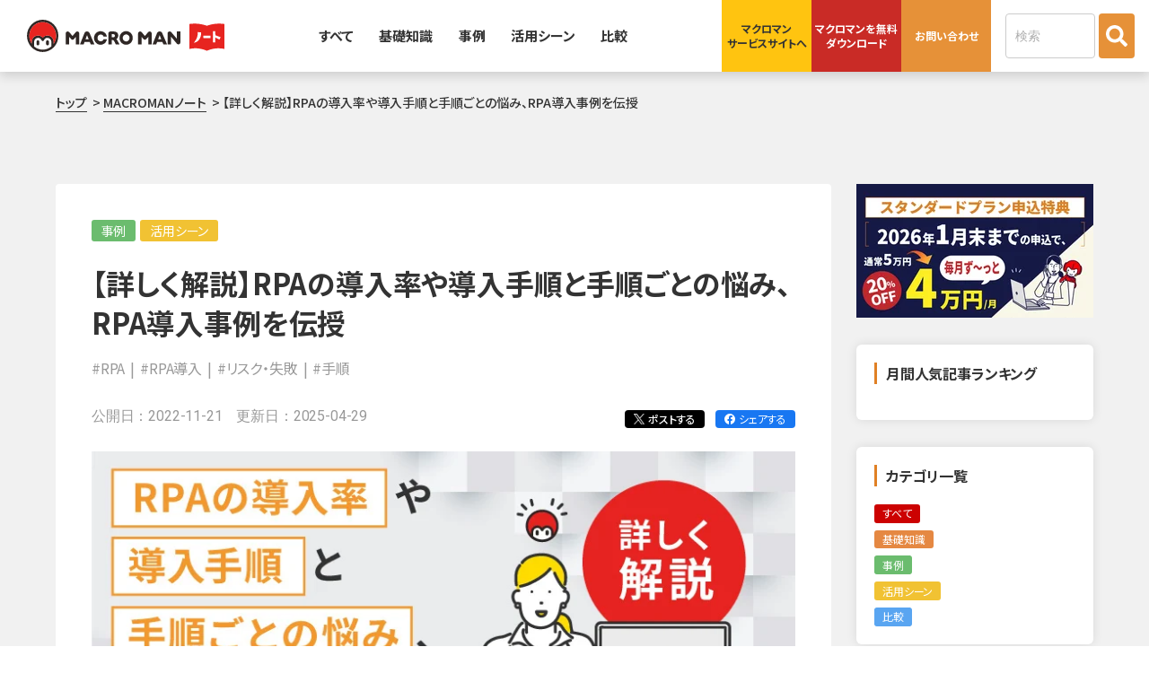

--- FILE ---
content_type: text/html; charset=UTF-8
request_url: https://www.macroman.jp/media/rpa-introduction
body_size: 36700
content:
<!doctype html><html lang="ja"><head>
    <meta charset="utf-8">
    <title>【詳しく解説】RPAの導入率や導入手順と手順ごとの悩み、RPA導入事例を伝授 - 完全無料RPAツール「マクロマン」 - コクー株式会社</title>
    <link rel="shortcut icon" href="https://www.macroman.jp/hubfs/favicon.ico">
    <meta name="description" content="RPA導入率や導入が進んだ背景、RPA導入期間や導入手順、さらに導入手順ごとによくある悩み事や成功の秘訣をご紹介します。RPAの導入効果についても事例をふまえてご紹介します。">
    <link rel="preconnect" href="https://fonts.googleapis.com">
    <link rel="preconnect" href="https://fonts.gstatic.com" crossorigin>
    
    
    
    
    
    
    
    <meta name="viewport" content="width=device-width, initial-scale=1">

    
    <meta property="og:description" content="RPA導入率や導入が進んだ背景、RPA導入期間や導入手順、さらに導入手順ごとによくある悩み事や成功の秘訣をご紹介します。RPAの導入効果についても事例をふまえてご紹介します。">
    <meta property="og:title" content="【詳しく解説】RPAの導入率や導入手順と手順ごとの悩み、RPA導入事例を伝授 - 完全無料RPAツール「マクロマン」 - コクー株式会社">
    <meta name="twitter:description" content="RPA導入率や導入が進んだ背景、RPA導入期間や導入手順、さらに導入手順ごとによくある悩み事や成功の秘訣をご紹介します。RPAの導入効果についても事例をふまえてご紹介します。">
    <meta name="twitter:title" content="【詳しく解説】RPAの導入率や導入手順と手順ごとの悩み、RPA導入事例を伝授 - 完全無料RPAツール「マクロマン」 - コクー株式会社">

    

    
    <style>
a.cta_button{-moz-box-sizing:content-box !important;-webkit-box-sizing:content-box !important;box-sizing:content-box !important;vertical-align:middle}.hs-breadcrumb-menu{list-style-type:none;margin:0px 0px 0px 0px;padding:0px 0px 0px 0px}.hs-breadcrumb-menu-item{float:left;padding:10px 0px 10px 10px}.hs-breadcrumb-menu-divider:before{content:'›';padding-left:10px}.hs-featured-image-link{border:0}.hs-featured-image{float:right;margin:0 0 20px 20px;max-width:50%}@media (max-width: 568px){.hs-featured-image{float:none;margin:0;width:100%;max-width:100%}}.hs-screen-reader-text{clip:rect(1px, 1px, 1px, 1px);height:1px;overflow:hidden;position:absolute !important;width:1px}
</style>

<link rel="stylesheet" href="https://www.macroman.jp/hubfs/hub_generated/template_assets/1/73390113410/1768345803238/template_media-blog.min.css">
<link rel="stylesheet" href="https://www.macroman.jp/hubfs/hub_generated/template_assets/1/39304031009/1768345799226/template_layout.min.css">
<link rel="stylesheet" href="https://www.macroman.jp/hubfs/hub_generated/template_assets/1/39303591998/1768345808573/template_main.min.css">
<link rel="stylesheet" href="https://fonts.googleapis.com/css2?family=Lato:wght@400;700&amp;family=Merriweather:wght@400;700&amp;family=Noto+Sans+JP:wght@400;500;700&amp;display=swap">
<link rel="stylesheet" href="https://www.macroman.jp/hubfs/hub_generated/template_assets/1/39303592003/1768345803066/template_theme-overrides.css">

<style>#hs_cos_wrapper_header_button_menu .m-media-header-menu .item3 a {
  background-color:#E69138;
  color:#ffffff;
}
</style>

<link rel="stylesheet" href="https://www.macroman.jp/hubfs/hub_generated/module_assets/1/129911757710/1752802436050/module_search_input_media.min.css">

<style>
  #hs_cos_wrapper_search_input_media .hs-search-field__bar>form {}

#hs_cos_wrapper_search_input_media .hs-search-field__bar>form>label {}

#hs_cos_wrapper_search_input_media .hs-search-field__bar>form>.hs-search-field__input {}

#hs_cos_wrapper_search_input_media .hs-search-field__button {}

#hs_cos_wrapper_search_input_media .hs-search-field__button:hover,
#hs_cos_wrapper_search_input_media .hs-search-field__button:focus {}

#hs_cos_wrapper_search_input_media .hs-search-field__button:active {}

#hs_cos_wrapper_search_input_media .hs-search-field--open .hs-search-field__suggestions {}

#hs_cos_wrapper_search_input_media .hs-search-field--open .hs-search-field__suggestions a {}

#hs_cos_wrapper_search_input_media .hs-search-field--open .hs-search-field__suggestions a:hover {}

</style>

<link rel="stylesheet" href="https://www.macroman.jp/hubfs/hub_generated/module_assets/1/73669214872/1742565184929/module_table-of-contents.min.css">
<link rel="stylesheet" href="https://www.macroman.jp/hubfs/hub_generated/module_assets/1/128987134116/1742565226183/module_readMoreTitle.min.css">
<link rel="stylesheet" href="https://www.macroman.jp/hubfs/hub_generated/module_assets/1/128987877694/1742565228110/module_relationLink.min.css">
<link rel="stylesheet" href="https://www.macroman.jp/hubfs/hub_generated/module_assets/1/128831700662/1742565224201/module_article-writer_local.min.css">
<link rel="stylesheet" href="https://www.macroman.jp/hubfs/hub_generated/module_assets/1/73667465264/1742565182320/module_blog-relation-post.min.css">
<link rel="stylesheet" href="https://www.macroman.jp/hubfs/hub_generated/module_assets/1/73500962909/1742565179997/module_blog-popular-post.min.css">
<link rel="stylesheet" href="/hs/hsstatic/AsyncSupport/static-1.501/sass/rss_post_listing.css">
<link rel="stylesheet" href="https://www.macroman.jp/hubfs/hub_generated/module_assets/1/94598742098/1742565203845/module_footer-submenu.min.css">

<style>
  .m-footer-submenu {
      background-color: #727b7f;
    
      color: #ffffff;
    }
</style>

<link rel="preload" as="style" href="https://241839045.fs1.hubspotusercontent-na2.net/hubfs/241839045/raw_assets/media-default-modules/master/650/js_client_assets/assets/TrackPlayAnalytics-Cm48oVxd.css">

<link rel="preload" as="style" href="https://241839045.fs1.hubspotusercontent-na2.net/hubfs/241839045/raw_assets/media-default-modules/master/650/js_client_assets/assets/Tooltip-DkS5dgLo.css">

    <script type="application/ld+json">
{
  "mainEntityOfPage" : {
    "@type" : "WebPage",
    "@id" : "https://www.macroman.jp/media/rpa-introduction"
  },
  "author" : {
    "name" : "MACROMAN",
    "url" : "https://www.macroman.jp/media/author/macroman",
    "@type" : "Person"
  },
  "headline" : "【詳しく解説】RPAの導入率や導入手順と手順ごとの悩み、RPA導入事例を伝授 - 完全無料RPAツール「マクロマン」 - コクー株式会社",
  "datePublished" : "2022-11-21T06:12:10.000Z",
  "dateModified" : "2025-04-29T04:05:01.552Z",
  "publisher" : {
    "name" : "コクー株式会社",
    "logo" : {
      "url" : "https://cdn2.hubspot.net/hubfs/8598105/COCOO_logo_wide-1.png",
      "@type" : "ImageObject"
    },
    "@type" : "Organization"
  },
  "@context" : "https://schema.org",
  "@type" : "BlogPosting",
  "image" : [ "https://www.macroman.jp/hubfs/RPA/macroman/images/media_macroman/rpa-introduction/2025_01_cocoo_banner_800_450_0109_B.jpg" ]
}
</script>


<script data-search_input-config="config_search_input_media" type="application/json">
{
  "autosuggest_results_message": "「[[search_term]]」の結果",
  "autosuggest_no_results_message": "「[[search_term]]」に関する自動候補の結果がありません",
  "sr_empty_search_field_message": "検索フィールドが空なので、候補はありません。",
  "sr_autosuggest_results_message": "現在[[search_term]]について[[number_of_results]]件の自動候補の結果があります。下矢印キーを押して結果のリストを確認するか、Returnキーを押して全ての結果を検索してください。",
  "sr_search_field_aria_label": "これは、自動候補機能付きの検索フィールドです。",
  "sr_search_button_aria_label": "検索"
}
</script>


    

<!-- Google Tag Manager -->
<script>(function(w,d,s,l,i){w[l]=w[l]||[];w[l].push({'gtm.start':
new Date().getTime(),event:'gtm.js'});var f=d.getElementsByTagName(s)[0],
j=d.createElement(s),dl=l!='dataLayer'?'&l='+l:'';j.async=true;j.src=
'https://www.googletagmanager.com/gtm.js?id='+i+dl;f.parentNode.insertBefore(j,f);
})(window,document,'script','dataLayer','GTM-NWFPBZG');</script>
<!-- End Google Tag Manager -->
<meta name="facebook-domain-verification" content="6itbjdvbxybrvwm8oqur43xzlhpyvn">
<meta property="og:image" content="https://www.macroman.jp/hubfs/RPA/macroman/images/media_macroman/rpa-introduction/2025_01_cocoo_banner_800_450_0109_B.jpg">
<meta property="og:image:width" content="800">
<meta property="og:image:height" content="450">

<meta name="twitter:image" content="https://www.macroman.jp/hubfs/RPA/macroman/images/media_macroman/rpa-introduction/2025_01_cocoo_banner_800_450_0109_B.jpg">


<meta property="og:url" content="https://www.macroman.jp/media/rpa-introduction">
<meta name="twitter:card" content="summary_large_image">

<link rel="canonical" href="https://www.macroman.jp/media/rpa-introduction">

<meta property="og:type" content="article">
<link rel="alternate" type="application/rss+xml" href="https://www.macroman.jp/media/rss.xml">
<meta name="twitter:domain" content="www.macroman.jp">
<script src="//platform.linkedin.com/in.js" type="text/javascript">
    lang: ja_JP
</script>

<meta http-equiv="content-language" content="ja">






    
  <meta name="generator" content="HubSpot"></head>
  <body>
    <div class="body-wrapper   hs-content-id-92144553574 hs-blog-post hs-blog-id-91025205010">
      <div data-global-resource-path="Macro_Man_December_2020/templates/partials/media/header.html"><header class="header -rpa">
  <div class="header_container">
    <div class="header_logo"><div id="hs_cos_wrapper_header_logo" class="hs_cos_wrapper hs_cos_wrapper_widget hs_cos_wrapper_type_module widget-type-logo" style="" data-hs-cos-general-type="widget" data-hs-cos-type="module">
  






















  
  <span id="hs_cos_wrapper_header_logo_hs_logo_widget" class="hs_cos_wrapper hs_cos_wrapper_widget hs_cos_wrapper_type_logo" style="" data-hs-cos-general-type="widget" data-hs-cos-type="logo"><a href="/media" id="hs-link-header_logo_hs_logo_widget" style="border-width:0px;border:0px;"><img src="https://www.macroman.jp/hubfs/macroman/images/media/macroman-note-logo.svg" class="hs-image-widget " height="400" style="height: auto;width:400px;border-width:0px;border:0px;" width="400" alt="macroman-note-logo" title="macroman-note-logo"></a></span>
</div></div>
    <div class="header__hamburger"><span></span><span></span><span></span></div>
      
    <div class="header_navigation">
      
      

      <div class="header-main-menu">
        <ul><li>
            <a href="https://www.macroman.jp/media">
              すべて
            </a>
          </li> 
          
            <li>
            <a href="https://www.macroman.jp/media/tag/基礎知識">基礎知識</a>
            </li>
          
            <li>
            <a href="https://www.macroman.jp/media/tag/事例">事例</a>
            </li>
          
            <li>
            <a href="https://www.macroman.jp/media/tag/活用シーン">活用シーン</a>
            </li>
          
            <li>
            <a href="https://www.macroman.jp/media/tag/比較">比較</a>
            </li>
          </ul>
        
      </div><div id="hs_cos_wrapper_header_button_menu" class="hs_cos_wrapper hs_cos_wrapper_widget hs_cos_wrapper_type_module header-button-group" style="" data-hs-cos-general-type="widget" data-hs-cos-type="module"><div class="m-media-header-menu">
  
    <div class="item item1">
      <span id="hs_cos_wrapper_header_button_menu_" class="hs_cos_wrapper hs_cos_wrapper_widget hs_cos_wrapper_type_cta" style="" data-hs-cos-general-type="widget" data-hs-cos-type="cta"><!--HubSpot Call-to-Action Code --><span class="hs-cta-wrapper" id="hs-cta-wrapper-05dc50d5-4be5-4f08-8641-b95c0c48a657"><span class="hs-cta-node hs-cta-05dc50d5-4be5-4f08-8641-b95c0c48a657" id="hs-cta-05dc50d5-4be5-4f08-8641-b95c0c48a657"><!--[if lte IE 8]><div id="hs-cta-ie-element"></div><![endif]--><a href="https://hubspot-cta-redirect-na2-prod.s3.amazonaws.com/cta/redirect/8598105/05dc50d5-4be5-4f08-8641-b95c0c48a657" target="_blank" rel="noopener"><img class="hs-cta-img" id="hs-cta-img-05dc50d5-4be5-4f08-8641-b95c0c48a657" style="border-width:0px;" src="https://hubspot-no-cache-na2-prod.s3.amazonaws.com/cta/default/8598105/05dc50d5-4be5-4f08-8641-b95c0c48a657.png" alt="マクロマンサービスサイトへ"></a></span><script charset="utf-8" src="/hs/cta/cta/current.js"></script><script type="text/javascript"> hbspt.cta._relativeUrls=true;hbspt.cta.load(8598105, '05dc50d5-4be5-4f08-8641-b95c0c48a657', {"useNewLoader":"true","region":"na2"}); </script></span><!-- end HubSpot Call-to-Action Code --></span></div>
  
    <div class="item item2">
      <span id="hs_cos_wrapper_header_button_menu_" class="hs_cos_wrapper hs_cos_wrapper_widget hs_cos_wrapper_type_cta" style="" data-hs-cos-general-type="widget" data-hs-cos-type="cta"><!--HubSpot Call-to-Action Code --><span class="hs-cta-wrapper" id="hs-cta-wrapper-98d75610-5fdb-44d9-a628-2c308e4b2cbf"><span class="hs-cta-node hs-cta-98d75610-5fdb-44d9-a628-2c308e4b2cbf" id="hs-cta-98d75610-5fdb-44d9-a628-2c308e4b2cbf"><!--[if lte IE 8]><div id="hs-cta-ie-element"></div><![endif]--><a href="https://hubspot-cta-redirect-na2-prod.s3.amazonaws.com/cta/redirect/8598105/98d75610-5fdb-44d9-a628-2c308e4b2cbf" target="_blank" rel="noopener"><img class="hs-cta-img" id="hs-cta-img-98d75610-5fdb-44d9-a628-2c308e4b2cbf" style="border-width:0px;" src="https://hubspot-no-cache-na2-prod.s3.amazonaws.com/cta/default/8598105/98d75610-5fdb-44d9-a628-2c308e4b2cbf.png" alt="マクロマンを無料ダウンロード"></a></span><script charset="utf-8" src="/hs/cta/cta/current.js"></script><script type="text/javascript"> hbspt.cta._relativeUrls=true;hbspt.cta.load(8598105, '98d75610-5fdb-44d9-a628-2c308e4b2cbf', {"useNewLoader":"true","region":"na2"}); </script></span><!-- end HubSpot Call-to-Action Code --></span></div>
  
    <div class="item item3">
      <span id="hs_cos_wrapper_header_button_menu_" class="hs_cos_wrapper hs_cos_wrapper_widget hs_cos_wrapper_type_cta" style="" data-hs-cos-general-type="widget" data-hs-cos-type="cta"><!--HubSpot Call-to-Action Code --><span class="hs-cta-wrapper" id="hs-cta-wrapper-2b1b3a13-d3a8-4f54-a726-e463688ab084"><span class="hs-cta-node hs-cta-2b1b3a13-d3a8-4f54-a726-e463688ab084" id="hs-cta-2b1b3a13-d3a8-4f54-a726-e463688ab084"><!--[if lte IE 8]><div id="hs-cta-ie-element"></div><![endif]--><a href="https://hubspot-cta-redirect-na2-prod.s3.amazonaws.com/cta/redirect/8598105/2b1b3a13-d3a8-4f54-a726-e463688ab084" target="_blank" rel="noopener"><img class="hs-cta-img" id="hs-cta-img-2b1b3a13-d3a8-4f54-a726-e463688ab084" style="border-width:0px;" src="https://hubspot-no-cache-na2-prod.s3.amazonaws.com/cta/default/8598105/2b1b3a13-d3a8-4f54-a726-e463688ab084.png" alt="お問い合わせ"></a></span><script charset="utf-8" src="/hs/cta/cta/current.js"></script><script type="text/javascript"> hbspt.cta._relativeUrls=true;hbspt.cta.load(8598105, '2b1b3a13-d3a8-4f54-a726-e463688ab084', {"useNewLoader":"true","region":"na2"}); </script></span><!-- end HubSpot Call-to-Action Code --></span></div>
  
</div></div><div class="mediaSearch">
        
        <div id="hs_cos_wrapper_search_input_media" class="hs_cos_wrapper hs_cos_wrapper_widget hs_cos_wrapper_type_module" style="" data-hs-cos-general-type="widget" data-hs-cos-type="module">












  









<div class="hs-search-field">
    <div class="hs-search-field__bar hs-search-field__bar--button-inline  ">
      <form data-hs-do-not-collect="true" class="hs-search-field__form" action="/media/result">

        <label class="hs-search-field__label show-for-sr" for="search_input_media-input">これは、自動候補機能付きの検索フィールドです。</label>

        <input role="combobox" aria-expanded="false" aria-controls="autocomplete-results" aria-label="これは、自動候補機能付きの検索フィールドです。" type="search" class="hs-search-field__input" id="search_input_media-input" name="q" autocomplete="off" aria-autocomplete="list" placeholder="検索" required>

        
        
        <input type="hidden" name="type" value="BLOG_POST">
        
        <input type="hidden" name="groupId" value="91025205010">

        <button class="hs-search-field__button " aria-label="検索">
          <span id="hs_cos_wrapper_search_input_media_" class="hs_cos_wrapper hs_cos_wrapper_widget hs_cos_wrapper_type_icon" style="" data-hs-cos-general-type="widget" data-hs-cos-type="icon"><svg version="1.0" xmlns="http://www.w3.org/2000/svg" viewbox="0 0 512 512" aria-hidden="true"><g id="search1_layer"><path d="M505 442.7L405.3 343c-4.5-4.5-10.6-7-17-7H372c27.6-35.3 44-79.7 44-128C416 93.1 322.9 0 208 0S0 93.1 0 208s93.1 208 208 208c48.3 0 92.7-16.4 128-44v16.3c0 6.4 2.5 12.5 7 17l99.7 99.7c9.4 9.4 24.6 9.4 33.9 0l28.3-28.3c9.4-9.4 9.4-24.6.1-34zM208 336c-70.7 0-128-57.2-128-128 0-70.7 57.2-128 128-128 70.7 0 128 57.2 128 128 0 70.7-57.2 128-128 128z" /></g></svg></span>
           </button>
        
      </form>
    </div>
    <div id="sr-messenger" class="hs-search-sr-message-container show-for-sr" role="status" aria-live="polite" aria-atomic="true">
    </div>
</div>

</div>
      </div>

    </div>
  </div>
</header></div>

      <div class="banner-section hero-section post-hero-section">
  <div class="banner">
    <div class="breadcrumbs mediaxxx">
      <ul class="hs-breadcrumb-menu">
        <li class="hs-breadcrumb-menu-item first-crumb">
          <a href="/" class="hs-breadcrumb-label">トップ</a>
          <span class="hs-breadcrumb-menu-divider"></span>
        </li>
        <li class="hs-breadcrumb-menu-item">
          <a href="https://www.macroman.jp/media" class="hs-breadcrumb-label">MACROMANノート</a>
          <span class="hs-breadcrumb-menu-divider"></span>
        </li>
        <li class="hs-breadcrumb-menu-item last-crumb">
          <span class="hs-breadcrumb-label"><span id="hs_cos_wrapper_name" class="hs_cos_wrapper hs_cos_wrapper_meta_field hs_cos_wrapper_type_text" style="" data-hs-cos-general-type="meta_field" data-hs-cos-type="text">【詳しく解説】RPAの導入率や導入手順と手順ごとの悩み、RPA導入事例を伝授</span></span>
        </li>
      </ul>
    <script type="application/ld+json">
    {
      "@context": "http://schema.org",
      "@type": "BreadcrumbList",
      "itemListElement":
      [
        {
          "@type": "ListItem",
          "position": 1,
          "item": {
            "@id":"https://www.macroman.jp/",
            "name":"トップ"
          }
        },
        {
          "@type": "ListItem",
          "position": 2,
          "item": {
            "@id":"https://www.macroman.jp/media",
            "name":"MACROMANノート"
          }
        },
        {
          "@type": "ListItem",
          "position": 3,
          "item": {
            "@id":"https://www.macroman.jp/media/rpa-introduction",
            "name":"【詳しく解説】RPAの導入率や導入手順と手順ごとの悩み、RPA導入事例を伝授"
          }
        }
      ]
    }
    </script>
      
    </div>
  </div>
</div>

<div class="g-container rpa-posts-wrap">
  <div class="g-main">
    <article class="post-content">
        <p class="post-category">
          <a href="https://www.macroman.jp/media/tag/事例" style="background-color:#6bbc6e;">事例</a>
          
          <a href="https://www.macroman.jp/media/tag/活用シーン" style="background-color:#F1C233;">活用シーン</a>
          </p>
      <h1 class="post-title"><span id="hs_cos_wrapper_name" class="hs_cos_wrapper hs_cos_wrapper_meta_field hs_cos_wrapper_type_text" style="" data-hs-cos-general-type="meta_field" data-hs-cos-type="text">【詳しく解説】RPAの導入率や導入手順と手順ごとの悩み、RPA導入事例を伝授</span></h1>
        <div class="post-tags"><a href="https://www.macroman.jp/media/tag/rpa">#RPA</a>
          <a href="https://www.macroman.jp/media/tag/rpa導入">#RPA導入</a>
          <a href="https://www.macroman.jp/media/tag/リスク-失敗">#リスク・失敗</a>
          <a href="https://www.macroman.jp/media/tag/手順">#手順</a>
          </div>
      <div class="post-info">
        
        <time class="date">公開日：2022-11-21</time>
        <time class="date">更新日：2025-04-29</time>
        <div class="sns-group">
            <a class="twitter-btn" href="https://twitter.com/intent/tweet?text=%E3%80%90%E8%A9%B3%E3%81%97%E3%81%8F%E8%A7%A3%E8%AA%AC%E3%80%91RPA%E3%81%AE%E5%B0%8E%E5%85%A5%E7%8E%87%E3%82%84%E5%B0%8E%E5%85%A5%E6%89%8B%E9%A0%86%E3%81%A8%E6%89%8B%E9%A0%86%E3%81%94%E3%81%A8%E3%81%AE%E6%82%A9%E3%81%BF%E3%80%81RPA%E5%B0%8E%E5%85%A5%E4%BA%8B%E4%BE%8B%E3%82%92%E4%BC%9D%E6%8E%88+-+%E5%AE%8C%E5%85%A8%E7%84%A1%E6%96%99RPA%E3%83%84%E3%83%BC%E3%83%AB%E3%80%8C%E3%83%9E%E3%82%AF%E3%83%AD%E3%83%9E%E3%83%B3%E3%80%8D+-+%E3%82%B3%E3%82%AF%E3%83%BC%E6%A0%AA%E5%BC%8F%E4%BC%9A%E7%A4%BE&amp;url=https://www.macroman.jp/media/rpa-introduction" target="_blank" rel="noopener">
              <i></i>
              <span>ポストする</span>
            </a>
          
            <a class="facebook-btn" href="http://www.facebook.com/share.php?u=https://www.macroman.jp/media/rpa-introduction" target="_blank" rel="noopener"><i></i><span>シェアする</span></a>
          </div>
      </div>

      <div id="hs_cos_wrapper_blog_post_audio" class="hs_cos_wrapper hs_cos_wrapper_widget hs_cos_wrapper_type_module" style="" data-hs-cos-general-type="widget" data-hs-cos-type="module"><link rel="stylesheet" href="https://241839045.fs1.hubspotusercontent-na2.net/hubfs/241839045/raw_assets/media-default-modules/master/650/js_client_assets/assets/TrackPlayAnalytics-Cm48oVxd.css">
<link rel="stylesheet" href="https://241839045.fs1.hubspotusercontent-na2.net/hubfs/241839045/raw_assets/media-default-modules/master/650/js_client_assets/assets/Tooltip-DkS5dgLo.css">

    <script type="text/javascript">
      window.__hsEnvConfig = {"hsDeployed":true,"hsEnv":"prod","hsJSRGates":["CMS:JSRenderer:SeparateIslandRenderOption","CMS:JSRenderer:CompressResponse","CMS:JSRenderer:MinifyCSS","CMS:JSRenderer:GetServerSideProps","CMS:JSRenderer:LocalProxySchemaVersion1","CMS:JSRenderer:SharedDeps"],"hublet":"na2","portalID":8598105};
      window.__hsServerPageUrl = "https:\u002F\u002Fwww.macroman.jp\u002Fmedia\u002Frpa-introduction";
      window.__hsBasePath = "\u002Fmedia\u002Frpa-introduction";
    </script>
      </div>
        <p class="featured-image">
          <img src="https://www.macroman.jp/hs-fs/hubfs/RPA/macroman/images/media_macroman/rpa-introduction/2025_01_cocoo_banner_800_450_0109_B.jpg?length=800&amp;name=2025_01_cocoo_banner_800_450_0109_B.jpg" alt="">
        </p>
      <div id="hs_cos_wrapper_table_of_contents" class="hs_cos_wrapper hs_cos_wrapper_widget hs_cos_wrapper_type_module" style="" data-hs-cos-general-type="widget" data-hs-cos-type="module"><div class="m-toc-container js-toc" data-pos="2" data-upto="3" data-parent-selector=".post-body">
  <p class="toc-title">目次</p>
  <ol class="toc-list"></ol>
</div></div><div class="post-body">
        <span id="hs_cos_wrapper_post_body" class="hs_cos_wrapper hs_cos_wrapper_meta_field hs_cos_wrapper_type_rich_text" style="" data-hs-cos-general-type="meta_field" data-hs-cos-type="rich_text"><p><span style="background-color: #ffffff;">RPAツールを導入している企業や自治体、各種団体は多く存在します。昨今ではAIによる業務効率化が話題となっていますが、単純作業の業務効率化にはRPAが有用です。しかしRPAに関する知識がないままではうまく導入できずに、結果として「RPAを導入して失敗した」ということにも。</span></p>
<!--more-->
<p>&nbsp;</p>
<p>そこで本記事では、<span style="background-color: #fff2cc;"><span style="font-weight: bold;">RPA導入時のさまざまな情報を詳しく、よりリアルに解説します。</span>RPA導入率や導入が進んだ背景、RPA導入期間や導入手順、さらに導入手順ごとによくある悩み事や成功の秘訣をお伝えします。RPAの導入効果についても事例をふまえてご紹介</span>します。</p>
<p>&nbsp;</p>
<p style="text-align: center;">＼RPAの導入なら月額4万円の「マクロマン 導入パック」／</p>
<p><a href="//macroman.jp/support/suppotpack?utm_source=note_rpa-introduction&amp;utm_medium=referral&amp;utm_campaign=note_rpa-introduction&amp;utm_content=suppotpack" rel="noopener" target="_blank"><img src="https://www.macroman.jp/hs-fs/hubfs/macroman/images/media/%E5%B0%8E%E5%85%A5%E3%83%91%E3%83%83%E3%82%AF_%E3%83%81%E3%83%A3%E3%83%83%E3%83%88ver.jpg?width=2500&amp;height=417&amp;name=%E5%B0%8E%E5%85%A5%E3%83%91%E3%83%83%E3%82%AF_%E3%83%81%E3%83%A3%E3%83%83%E3%83%88ver.jpg" width="2500" height="417" loading="lazy" alt="マクロマン導入支援パック" style="height: auto; max-width: 100%; width: 2500px;" srcset="https://www.macroman.jp/hs-fs/hubfs/macroman/images/media/%E5%B0%8E%E5%85%A5%E3%83%91%E3%83%83%E3%82%AF_%E3%83%81%E3%83%A3%E3%83%83%E3%83%88ver.jpg?width=1250&amp;height=209&amp;name=%E5%B0%8E%E5%85%A5%E3%83%91%E3%83%83%E3%82%AF_%E3%83%81%E3%83%A3%E3%83%83%E3%83%88ver.jpg 1250w, https://www.macroman.jp/hs-fs/hubfs/macroman/images/media/%E5%B0%8E%E5%85%A5%E3%83%91%E3%83%83%E3%82%AF_%E3%83%81%E3%83%A3%E3%83%83%E3%83%88ver.jpg?width=2500&amp;height=417&amp;name=%E5%B0%8E%E5%85%A5%E3%83%91%E3%83%83%E3%82%AF_%E3%83%81%E3%83%A3%E3%83%83%E3%83%88ver.jpg 2500w, https://www.macroman.jp/hs-fs/hubfs/macroman/images/media/%E5%B0%8E%E5%85%A5%E3%83%91%E3%83%83%E3%82%AF_%E3%83%81%E3%83%A3%E3%83%83%E3%83%88ver.jpg?width=3750&amp;height=626&amp;name=%E5%B0%8E%E5%85%A5%E3%83%91%E3%83%83%E3%82%AF_%E3%83%81%E3%83%A3%E3%83%83%E3%83%88ver.jpg 3750w, https://www.macroman.jp/hs-fs/hubfs/macroman/images/media/%E5%B0%8E%E5%85%A5%E3%83%91%E3%83%83%E3%82%AF_%E3%83%81%E3%83%A3%E3%83%83%E3%83%88ver.jpg?width=5000&amp;height=834&amp;name=%E5%B0%8E%E5%85%A5%E3%83%91%E3%83%83%E3%82%AF_%E3%83%81%E3%83%A3%E3%83%83%E3%83%88ver.jpg 5000w, https://www.macroman.jp/hs-fs/hubfs/macroman/images/media/%E5%B0%8E%E5%85%A5%E3%83%91%E3%83%83%E3%82%AF_%E3%83%81%E3%83%A3%E3%83%83%E3%83%88ver.jpg?width=6250&amp;height=1043&amp;name=%E5%B0%8E%E5%85%A5%E3%83%91%E3%83%83%E3%82%AF_%E3%83%81%E3%83%A3%E3%83%83%E3%83%88ver.jpg 6250w, https://www.macroman.jp/hs-fs/hubfs/macroman/images/media/%E5%B0%8E%E5%85%A5%E3%83%91%E3%83%83%E3%82%AF_%E3%83%81%E3%83%A3%E3%83%83%E3%83%88ver.jpg?width=7500&amp;height=1251&amp;name=%E5%B0%8E%E5%85%A5%E3%83%91%E3%83%83%E3%82%AF_%E3%83%81%E3%83%A3%E3%83%83%E3%83%88ver.jpg 7500w" sizes="(max-width: 2500px) 100vw, 2500px"></a></p>
<h2>RPAとは</h2>
<p>RPAは「Robotic Process Automation」の略で、<span style="background-color: #fff2cc; font-weight: bold;">人間がパソコンで行うような作業について、ソフトウェアに組み込まれたロボットが代行する仕組み</span>を指します。実行したい業務を予めRPAに覚えさせること（「開発」や「シナリオ作成」と呼びます）で、1クリックで業務を自動化してくれます。</p>
<p>&nbsp;</p>
<p><img src="https://www.macroman.jp/hs-fs/hubfs/macroman/images/media/rpa-introduction/rpa%E3%81%A8%E3%81%AF.png?width=1178&amp;height=453&amp;name=rpa%E3%81%A8%E3%81%AF.png" alt="rpaとは" width="1178" height="453" loading="lazy" style="height: auto; max-width: 100%; width: 1178px;" srcset="https://www.macroman.jp/hs-fs/hubfs/macroman/images/media/rpa-introduction/rpa%E3%81%A8%E3%81%AF.png?width=589&amp;height=227&amp;name=rpa%E3%81%A8%E3%81%AF.png 589w, https://www.macroman.jp/hs-fs/hubfs/macroman/images/media/rpa-introduction/rpa%E3%81%A8%E3%81%AF.png?width=1178&amp;height=453&amp;name=rpa%E3%81%A8%E3%81%AF.png 1178w, https://www.macroman.jp/hs-fs/hubfs/macroman/images/media/rpa-introduction/rpa%E3%81%A8%E3%81%AF.png?width=1767&amp;height=680&amp;name=rpa%E3%81%A8%E3%81%AF.png 1767w, https://www.macroman.jp/hs-fs/hubfs/macroman/images/media/rpa-introduction/rpa%E3%81%A8%E3%81%AF.png?width=2356&amp;height=906&amp;name=rpa%E3%81%A8%E3%81%AF.png 2356w, https://www.macroman.jp/hs-fs/hubfs/macroman/images/media/rpa-introduction/rpa%E3%81%A8%E3%81%AF.png?width=2945&amp;height=1133&amp;name=rpa%E3%81%A8%E3%81%AF.png 2945w, https://www.macroman.jp/hs-fs/hubfs/macroman/images/media/rpa-introduction/rpa%E3%81%A8%E3%81%AF.png?width=3534&amp;height=1359&amp;name=rpa%E3%81%A8%E3%81%AF.png 3534w" sizes="(max-width: 1178px) 100vw, 1178px"></p>
<p>人手不足の解消や働き方改革による生産性向上につながるテクノロジーとしてさまざまな企業の業務効率化に貢献するRPAは、<span style="background-color: #fff2cc; font-weight: bold;">残業の削減やコストカット、心理的負担の軽減、ヒューマンエラー削減、リソースの最適化などさまざまなメリットがあります。</span></p>
<p>&nbsp;</p>
<div id="hs_cos_wrapper_widget_c0e267e5-0f91-4762-94e7-265bcc11175f" class="hs_cos_wrapper hs_cos_wrapper_widget hs_cos_wrapper_type_module" style="" data-hs-cos-general-type="widget" data-hs-cos-type="module"><p class="readMoreTitle">
  <span class="readMoreTitle_style">併せて読みたい！</span>
  <span class="readMoreTitle_text">RPAのメリットとデメリットの記事はこちら</span>
</p></div>
<div id="hs_cos_wrapper_widget_c45641b7-265c-435b-983a-736da5023305" class="hs_cos_wrapper hs_cos_wrapper_widget hs_cos_wrapper_type_module" style="" data-hs-cos-general-type="widget" data-hs-cos-type="module">

<a class="relationLink" href="https://www.macroman.jp/media/rpa-merit" target="_blank" rel="noopener">
  <div class="relationLink_image">
    
      
      
        
      
       
      <img src="https://www.macroman.jp/hs-fs/hubfs/macroman/images/media/rpa-merit/RPA%E3%81%AB%E3%81%AF%E3%83%A1%E3%83%AA%E3%83%83%E3%83%88%E3%81%8C%E3%81%9F%E3%81%8F%E3%81%95%E3%82%93%EF%BC%81%E5%86%85%E8%A3%BD%E5%8C%96%E3%81%A8%E5%A4%96%E9%83%A8%E5%A7%94%E8%A8%97%E3%81%AE%E7%89%B9%E5%BE%B4%E3%82%82%E8%A7%A3%E8%AA%AC.jpg?width=800&amp;height=450&amp;name=RPA%E3%81%AB%E3%81%AF%E3%83%A1%E3%83%AA%E3%83%83%E3%83%88%E3%81%8C%E3%81%9F%E3%81%8F%E3%81%95%E3%82%93%EF%BC%81%E5%86%85%E8%A3%BD%E5%8C%96%E3%81%A8%E5%A4%96%E9%83%A8%E5%A7%94%E8%A8%97%E3%81%AE%E7%89%B9%E5%BE%B4%E3%82%82%E8%A7%A3%E8%AA%AC.jpg" alt="RPAにはメリットがたくさん！内製化と外部委託の特徴も解説" loading="lazy" width="800" height="450" style="max-width: 100%; height: auto;" srcset="https://www.macroman.jp/hs-fs/hubfs/macroman/images/media/rpa-merit/RPA%E3%81%AB%E3%81%AF%E3%83%A1%E3%83%AA%E3%83%83%E3%83%88%E3%81%8C%E3%81%9F%E3%81%8F%E3%81%95%E3%82%93%EF%BC%81%E5%86%85%E8%A3%BD%E5%8C%96%E3%81%A8%E5%A4%96%E9%83%A8%E5%A7%94%E8%A8%97%E3%81%AE%E7%89%B9%E5%BE%B4%E3%82%82%E8%A7%A3%E8%AA%AC.jpg?width=400&amp;height=225&amp;name=RPA%E3%81%AB%E3%81%AF%E3%83%A1%E3%83%AA%E3%83%83%E3%83%88%E3%81%8C%E3%81%9F%E3%81%8F%E3%81%95%E3%82%93%EF%BC%81%E5%86%85%E8%A3%BD%E5%8C%96%E3%81%A8%E5%A4%96%E9%83%A8%E5%A7%94%E8%A8%97%E3%81%AE%E7%89%B9%E5%BE%B4%E3%82%82%E8%A7%A3%E8%AA%AC.jpg 400w, https://www.macroman.jp/hs-fs/hubfs/macroman/images/media/rpa-merit/RPA%E3%81%AB%E3%81%AF%E3%83%A1%E3%83%AA%E3%83%83%E3%83%88%E3%81%8C%E3%81%9F%E3%81%8F%E3%81%95%E3%82%93%EF%BC%81%E5%86%85%E8%A3%BD%E5%8C%96%E3%81%A8%E5%A4%96%E9%83%A8%E5%A7%94%E8%A8%97%E3%81%AE%E7%89%B9%E5%BE%B4%E3%82%82%E8%A7%A3%E8%AA%AC.jpg?width=800&amp;height=450&amp;name=RPA%E3%81%AB%E3%81%AF%E3%83%A1%E3%83%AA%E3%83%83%E3%83%88%E3%81%8C%E3%81%9F%E3%81%8F%E3%81%95%E3%82%93%EF%BC%81%E5%86%85%E8%A3%BD%E5%8C%96%E3%81%A8%E5%A4%96%E9%83%A8%E5%A7%94%E8%A8%97%E3%81%AE%E7%89%B9%E5%BE%B4%E3%82%82%E8%A7%A3%E8%AA%AC.jpg 800w, https://www.macroman.jp/hs-fs/hubfs/macroman/images/media/rpa-merit/RPA%E3%81%AB%E3%81%AF%E3%83%A1%E3%83%AA%E3%83%83%E3%83%88%E3%81%8C%E3%81%9F%E3%81%8F%E3%81%95%E3%82%93%EF%BC%81%E5%86%85%E8%A3%BD%E5%8C%96%E3%81%A8%E5%A4%96%E9%83%A8%E5%A7%94%E8%A8%97%E3%81%AE%E7%89%B9%E5%BE%B4%E3%82%82%E8%A7%A3%E8%AA%AC.jpg?width=1200&amp;height=675&amp;name=RPA%E3%81%AB%E3%81%AF%E3%83%A1%E3%83%AA%E3%83%83%E3%83%88%E3%81%8C%E3%81%9F%E3%81%8F%E3%81%95%E3%82%93%EF%BC%81%E5%86%85%E8%A3%BD%E5%8C%96%E3%81%A8%E5%A4%96%E9%83%A8%E5%A7%94%E8%A8%97%E3%81%AE%E7%89%B9%E5%BE%B4%E3%82%82%E8%A7%A3%E8%AA%AC.jpg 1200w, https://www.macroman.jp/hs-fs/hubfs/macroman/images/media/rpa-merit/RPA%E3%81%AB%E3%81%AF%E3%83%A1%E3%83%AA%E3%83%83%E3%83%88%E3%81%8C%E3%81%9F%E3%81%8F%E3%81%95%E3%82%93%EF%BC%81%E5%86%85%E8%A3%BD%E5%8C%96%E3%81%A8%E5%A4%96%E9%83%A8%E5%A7%94%E8%A8%97%E3%81%AE%E7%89%B9%E5%BE%B4%E3%82%82%E8%A7%A3%E8%AA%AC.jpg?width=1600&amp;height=900&amp;name=RPA%E3%81%AB%E3%81%AF%E3%83%A1%E3%83%AA%E3%83%83%E3%83%88%E3%81%8C%E3%81%9F%E3%81%8F%E3%81%95%E3%82%93%EF%BC%81%E5%86%85%E8%A3%BD%E5%8C%96%E3%81%A8%E5%A4%96%E9%83%A8%E5%A7%94%E8%A8%97%E3%81%AE%E7%89%B9%E5%BE%B4%E3%82%82%E8%A7%A3%E8%AA%AC.jpg 1600w, https://www.macroman.jp/hs-fs/hubfs/macroman/images/media/rpa-merit/RPA%E3%81%AB%E3%81%AF%E3%83%A1%E3%83%AA%E3%83%83%E3%83%88%E3%81%8C%E3%81%9F%E3%81%8F%E3%81%95%E3%82%93%EF%BC%81%E5%86%85%E8%A3%BD%E5%8C%96%E3%81%A8%E5%A4%96%E9%83%A8%E5%A7%94%E8%A8%97%E3%81%AE%E7%89%B9%E5%BE%B4%E3%82%82%E8%A7%A3%E8%AA%AC.jpg?width=2000&amp;height=1125&amp;name=RPA%E3%81%AB%E3%81%AF%E3%83%A1%E3%83%AA%E3%83%83%E3%83%88%E3%81%8C%E3%81%9F%E3%81%8F%E3%81%95%E3%82%93%EF%BC%81%E5%86%85%E8%A3%BD%E5%8C%96%E3%81%A8%E5%A4%96%E9%83%A8%E5%A7%94%E8%A8%97%E3%81%AE%E7%89%B9%E5%BE%B4%E3%82%82%E8%A7%A3%E8%AA%AC.jpg 2000w, https://www.macroman.jp/hs-fs/hubfs/macroman/images/media/rpa-merit/RPA%E3%81%AB%E3%81%AF%E3%83%A1%E3%83%AA%E3%83%83%E3%83%88%E3%81%8C%E3%81%9F%E3%81%8F%E3%81%95%E3%82%93%EF%BC%81%E5%86%85%E8%A3%BD%E5%8C%96%E3%81%A8%E5%A4%96%E9%83%A8%E5%A7%94%E8%A8%97%E3%81%AE%E7%89%B9%E5%BE%B4%E3%82%82%E8%A7%A3%E8%AA%AC.jpg?width=2400&amp;height=1350&amp;name=RPA%E3%81%AB%E3%81%AF%E3%83%A1%E3%83%AA%E3%83%83%E3%83%88%E3%81%8C%E3%81%9F%E3%81%8F%E3%81%95%E3%82%93%EF%BC%81%E5%86%85%E8%A3%BD%E5%8C%96%E3%81%A8%E5%A4%96%E9%83%A8%E5%A7%94%E8%A8%97%E3%81%AE%E7%89%B9%E5%BE%B4%E3%82%82%E8%A7%A3%E8%AA%AC.jpg 2400w" sizes="(max-width: 800px) 100vw, 800px">
    
  </div>
  <div class="relationLink_block">
    <p class="relationLink_title">RPAのメリット・デメリットとは？内製化・外注の特徴も解説</p>
    <p class="relationLink_text">この記事では、RPAのメリットやデメリットと併せて、メリットを活かすために確認すべきこと、RPAの内製化と外注のメリットとデメリットについてまとめています。RPAの開発を社内で行うべきか、外注するべきか迷っている方は是非参考にしてみてください。</p>
  </div>
</a>


</div>
<h2>RPAの導入率</h2>
<p>続いて、RPAの導入率を見ていきましょう。ここでは一般企業と自治体でそれぞれ紹介していきます。</p>
<h3>RPA導入率（一般企業/2025年最新）</h3>
<p>まずは一般企業のRPA導入率について。株式会社MM総研発表の「RPA国内利活用動向調査2024」（2024年3月時点）によると、RPA導入率は以下の通りです。</p>
<p>&nbsp;</p>
<div data-hs-responsive-table="true" style="overflow-x: auto; max-width: 100%; width: 97.6763%; margin-left: auto; margin-right: auto;">
<table style="width: 100%; border-collapse: collapse; table-layout: fixed; border: 1px solid #99acc2;">
<tbody>
<tr>
<td style="width: 99.7916%; padding: 10px;">
<ul>
<li>年商50億円以上の<strong><span style="background-color: #fff2cc;">中堅・大手企業のRPA導入率は44</span><span style="background-color: #fff2cc;">％</span>（前年は45％）</strong></li>
<li>年商50億円未満の<strong><span style="background-color: #fff2cc;">中小企業のRPA導入率は15％</span>（前年は12％）</strong></li>
</ul>
</td>
</tr>
</tbody>
</table>
</div>
<p>&nbsp;</p>
<p>これまでの導入率の遷移をグラフで見るとこのようになります。</p>
<p><img src="https://www.macroman.jp/hs-fs/hubfs/RPA/macroman/images/media/rpa-introduction/%E5%B0%8E%E5%85%A5%E7%8E%87.png?width=665&amp;height=356&amp;name=%E5%B0%8E%E5%85%A5%E7%8E%87.png" width="665" height="356" loading="lazy" alt="RPAの導入率推移_株式会社ＭＭ総研「RPA国内利活用動向調査2024」（2024年3月時点）より" style="height: auto; max-width: 100%; width: 665px;" srcset="https://www.macroman.jp/hs-fs/hubfs/RPA/macroman/images/media/rpa-introduction/%E5%B0%8E%E5%85%A5%E7%8E%87.png?width=333&amp;height=178&amp;name=%E5%B0%8E%E5%85%A5%E7%8E%87.png 333w, https://www.macroman.jp/hs-fs/hubfs/RPA/macroman/images/media/rpa-introduction/%E5%B0%8E%E5%85%A5%E7%8E%87.png?width=665&amp;height=356&amp;name=%E5%B0%8E%E5%85%A5%E7%8E%87.png 665w, https://www.macroman.jp/hs-fs/hubfs/RPA/macroman/images/media/rpa-introduction/%E5%B0%8E%E5%85%A5%E7%8E%87.png?width=998&amp;height=534&amp;name=%E5%B0%8E%E5%85%A5%E7%8E%87.png 998w, https://www.macroman.jp/hs-fs/hubfs/RPA/macroman/images/media/rpa-introduction/%E5%B0%8E%E5%85%A5%E7%8E%87.png?width=1330&amp;height=712&amp;name=%E5%B0%8E%E5%85%A5%E7%8E%87.png 1330w, https://www.macroman.jp/hs-fs/hubfs/RPA/macroman/images/media/rpa-introduction/%E5%B0%8E%E5%85%A5%E7%8E%87.png?width=1663&amp;height=890&amp;name=%E5%B0%8E%E5%85%A5%E7%8E%87.png 1663w, https://www.macroman.jp/hs-fs/hubfs/RPA/macroman/images/media/rpa-introduction/%E5%B0%8E%E5%85%A5%E7%8E%87.png?width=1995&amp;height=1068&amp;name=%E5%B0%8E%E5%85%A5%E7%8E%87.png 1995w" sizes="(max-width: 665px) 100vw, 665px"></p>
<p style="font-size: 12px;">※1　導入率は分母をWebアンケート調査に回答した社数、分子をRPA導入していると回答した社数で計算。調査は1社1回答に制御している</p>
<p>&nbsp;</p>
<p><span style="background-color: #ffffff;">このデータから、中堅・大手企業に関しては昨年よりも導入率が伸び悩み、中小企業に関しては導入率が増えてきていることが分かります。</span></p>
<p style="font-size: 14px;">&nbsp;</p>
<p style="font-size: 16px;"><span style="background-color: #ffffff;">なお、現在RPA導入率が上昇している中小企業におけるRPAツールのシェアでは、1位がコクー株式会社の「マクロマン」で18％、同じく同率18％がマイクロソフトの「Microsoft Power Automate」でした。3位はFCEプロセス＆テクノロジーの<span>「Robo-Pat DX」で16％、4位がユーザックシステムの「Autoジョブ名人シリーズ」で14位となりました。</span></span><span style="background-color: #ffffff;"><span></span></span></p>
<p style="font-size: 16px;"><span style="background-color: #ffffff;"><span><img src="https://www.macroman.jp/hs-fs/hubfs/RPA/macroman/images/media/rpa-introduction/%E3%80%90FIX%E3%80%91%E3%82%B7%E3%82%A7%E3%82%A2%E3%82%B0%E3%83%A9%E3%83%95.png?width=1385&amp;height=504&amp;name=%E3%80%90FIX%E3%80%91%E3%82%B7%E3%82%A7%E3%82%A2%E3%82%B0%E3%83%A9%E3%83%95.png" width="1385" height="504" loading="lazy" alt="【FIX】シェアグラフ" style="height: auto; max-width: 100%; width: 1385px;" srcset="https://www.macroman.jp/hs-fs/hubfs/RPA/macroman/images/media/rpa-introduction/%E3%80%90FIX%E3%80%91%E3%82%B7%E3%82%A7%E3%82%A2%E3%82%B0%E3%83%A9%E3%83%95.png?width=693&amp;height=252&amp;name=%E3%80%90FIX%E3%80%91%E3%82%B7%E3%82%A7%E3%82%A2%E3%82%B0%E3%83%A9%E3%83%95.png 693w, https://www.macroman.jp/hs-fs/hubfs/RPA/macroman/images/media/rpa-introduction/%E3%80%90FIX%E3%80%91%E3%82%B7%E3%82%A7%E3%82%A2%E3%82%B0%E3%83%A9%E3%83%95.png?width=1385&amp;height=504&amp;name=%E3%80%90FIX%E3%80%91%E3%82%B7%E3%82%A7%E3%82%A2%E3%82%B0%E3%83%A9%E3%83%95.png 1385w, https://www.macroman.jp/hs-fs/hubfs/RPA/macroman/images/media/rpa-introduction/%E3%80%90FIX%E3%80%91%E3%82%B7%E3%82%A7%E3%82%A2%E3%82%B0%E3%83%A9%E3%83%95.png?width=2078&amp;height=756&amp;name=%E3%80%90FIX%E3%80%91%E3%82%B7%E3%82%A7%E3%82%A2%E3%82%B0%E3%83%A9%E3%83%95.png 2078w, https://www.macroman.jp/hs-fs/hubfs/RPA/macroman/images/media/rpa-introduction/%E3%80%90FIX%E3%80%91%E3%82%B7%E3%82%A7%E3%82%A2%E3%82%B0%E3%83%A9%E3%83%95.png?width=2770&amp;height=1008&amp;name=%E3%80%90FIX%E3%80%91%E3%82%B7%E3%82%A7%E3%82%A2%E3%82%B0%E3%83%A9%E3%83%95.png 2770w, https://www.macroman.jp/hs-fs/hubfs/RPA/macroman/images/media/rpa-introduction/%E3%80%90FIX%E3%80%91%E3%82%B7%E3%82%A7%E3%82%A2%E3%82%B0%E3%83%A9%E3%83%95.png?width=3463&amp;height=1260&amp;name=%E3%80%90FIX%E3%80%91%E3%82%B7%E3%82%A7%E3%82%A2%E3%82%B0%E3%83%A9%E3%83%95.png 3463w, https://www.macroman.jp/hs-fs/hubfs/RPA/macroman/images/media/rpa-introduction/%E3%80%90FIX%E3%80%91%E3%82%B7%E3%82%A7%E3%82%A2%E3%82%B0%E3%83%A9%E3%83%95.png?width=4155&amp;height=1512&amp;name=%E3%80%90FIX%E3%80%91%E3%82%B7%E3%82%A7%E3%82%A2%E3%82%B0%E3%83%A9%E3%83%95.png 4155w" sizes="(max-width: 1385px) 100vw, 1385px"></span></span></p>
<p style="font-size: 14px;"><span style="background-color: #ffffff; color: #37761d;"><span style="background-color: #ffffff;"><span style="color: #000000;">出典：</span><a href="https://www.m2ri.jp/release/detail.html?id=634" rel="noopener" target="_blank">ＭＭ総研「RPA国内利活用動向調査2024」</a></span></span></p>
<p style="font-size: 14px;"><span style="background-color: #ffffff; color: #37761d;">※本データはコクー株式会社がＭＭ総研の許可を得て加工・提供している情報です。本データの二次利用は固く禁止します</span></p>
<p style="font-size: 14px;">&nbsp;</p>
<p style="font-size: 16px; font-weight: bold; text-align: center;"><a href="#macroman" rel="noopener" style="text-decoration: underline;">≫中小企業のRPAツールシェア1位のマクロマンの詳細はこちら≪</a></p>
<p style="font-size: 16px; font-weight: bold; text-align: center;">&nbsp;</p>
<h3>RPA導入率（自治体/2025年最新）</h3>
<p>&nbsp;</p>
<p><img src="https://www.macroman.jp/hs-fs/hubfs/RPA/macroman/images/media/rpa-introduction/%E4%BB%A4%E5%92%8C5%E5%B9%B4%E8%87%AA%E6%B2%BB%E4%BD%93RPA%E5%B0%8E%E5%85%A5%E7%8E%87.png?width=1070&amp;height=780&amp;name=%E4%BB%A4%E5%92%8C5%E5%B9%B4%E8%87%AA%E6%B2%BB%E4%BD%93RPA%E5%B0%8E%E5%85%A5%E7%8E%87.png" width="1070" height="780" loading="lazy" alt="自治体でのRPA導入率" style="height: auto; max-width: 100%; width: 1070px;" srcset="https://www.macroman.jp/hs-fs/hubfs/RPA/macroman/images/media/rpa-introduction/%E4%BB%A4%E5%92%8C5%E5%B9%B4%E8%87%AA%E6%B2%BB%E4%BD%93RPA%E5%B0%8E%E5%85%A5%E7%8E%87.png?width=535&amp;height=390&amp;name=%E4%BB%A4%E5%92%8C5%E5%B9%B4%E8%87%AA%E6%B2%BB%E4%BD%93RPA%E5%B0%8E%E5%85%A5%E7%8E%87.png 535w, https://www.macroman.jp/hs-fs/hubfs/RPA/macroman/images/media/rpa-introduction/%E4%BB%A4%E5%92%8C5%E5%B9%B4%E8%87%AA%E6%B2%BB%E4%BD%93RPA%E5%B0%8E%E5%85%A5%E7%8E%87.png?width=1070&amp;height=780&amp;name=%E4%BB%A4%E5%92%8C5%E5%B9%B4%E8%87%AA%E6%B2%BB%E4%BD%93RPA%E5%B0%8E%E5%85%A5%E7%8E%87.png 1070w, https://www.macroman.jp/hs-fs/hubfs/RPA/macroman/images/media/rpa-introduction/%E4%BB%A4%E5%92%8C5%E5%B9%B4%E8%87%AA%E6%B2%BB%E4%BD%93RPA%E5%B0%8E%E5%85%A5%E7%8E%87.png?width=1605&amp;height=1170&amp;name=%E4%BB%A4%E5%92%8C5%E5%B9%B4%E8%87%AA%E6%B2%BB%E4%BD%93RPA%E5%B0%8E%E5%85%A5%E7%8E%87.png 1605w, https://www.macroman.jp/hs-fs/hubfs/RPA/macroman/images/media/rpa-introduction/%E4%BB%A4%E5%92%8C5%E5%B9%B4%E8%87%AA%E6%B2%BB%E4%BD%93RPA%E5%B0%8E%E5%85%A5%E7%8E%87.png?width=2140&amp;height=1560&amp;name=%E4%BB%A4%E5%92%8C5%E5%B9%B4%E8%87%AA%E6%B2%BB%E4%BD%93RPA%E5%B0%8E%E5%85%A5%E7%8E%87.png 2140w, https://www.macroman.jp/hs-fs/hubfs/RPA/macroman/images/media/rpa-introduction/%E4%BB%A4%E5%92%8C5%E5%B9%B4%E8%87%AA%E6%B2%BB%E4%BD%93RPA%E5%B0%8E%E5%85%A5%E7%8E%87.png?width=2675&amp;height=1950&amp;name=%E4%BB%A4%E5%92%8C5%E5%B9%B4%E8%87%AA%E6%B2%BB%E4%BD%93RPA%E5%B0%8E%E5%85%A5%E7%8E%87.png 2675w, https://www.macroman.jp/hs-fs/hubfs/RPA/macroman/images/media/rpa-introduction/%E4%BB%A4%E5%92%8C5%E5%B9%B4%E8%87%AA%E6%B2%BB%E4%BD%93RPA%E5%B0%8E%E5%85%A5%E7%8E%87.png?width=3210&amp;height=2340&amp;name=%E4%BB%A4%E5%92%8C5%E5%B9%B4%E8%87%AA%E6%B2%BB%E4%BD%93RPA%E5%B0%8E%E5%85%A5%E7%8E%87.png 3210w" sizes="(max-width: 1070px) 100vw, 1070px"></p>
<p>&nbsp;</p>
<p>地方自治体における最新のRPA導入率（令和5年）は以下の通りです。</p>
<p>&nbsp;</p>
<div data-hs-responsive-table="true" style="overflow-x: auto; max-width: 100%; width: 97.6207%; margin-left: auto; margin-right: auto;">
<table style="width: 100%; border-collapse: collapse; table-layout: fixed; border: 1px solid #99acc2;">
<tbody>
<tr>
<td style="width: 99.8499%; padding: 4px;">
<ul>
<li><span style="background-color: #ffffff;"><strong><span style="background-color: #fff2cc;">都道府県</span></strong>レベルでの<strong><span style="background-color: #fff2cc;">RPA導入率は94％（前年に同じ）</span></strong></span></li>
<li><span style="background-color: #ffffff;"><span style="background-color: #fff2cc;"><strong>指定都市</strong></span>レベルでのRPA導入率は<strong><span style="background-color: #fff2cc;">100％（前年に同じ）</span></strong></span></li>
<li><span style="background-color: #ffffff;"><span style="background-color: #fff2cc;"><strong>その他の市区町村</strong></span>については<span style="background-color: #fff2cc;"><strong>41％（前年は36％）</strong></span></span></li>
</ul>
</td>
</tr>
</tbody>
</table>
</div>
<p>&nbsp;</p>
<p><span style="background-color: #ffffff;">このように、都道府県や指定都市レベルでは前年を維持し、その他市区町村については前年から5ポイント上昇し、RPA導入率が以前より進んできている様子がうかがえました。一方で都道府県や指定都市レベルと比較するとまだまだRPA導入率は低いといえます。</span></p>
<p style="font-size: 14px;">&nbsp;</p>
<p style="font-size: 14px;">出典：<a href="https://www.soumu.go.jp/main_content/000934146.pdf" rel="noopener" target="_blank"><span>自治体におけるAI・RPA活用促進｜総務省</span></a></p>
<p>&nbsp;</p>
<p>このように、広く導入されているRPAですが、特に自治体の導入率が年々増加傾向にあり、今後さらなる成長が期待されるのではと考えられます。</p>
<h2>RPA導入が進んだ背景</h2>
<p>RPA導入が進んでいる背景には、「働き方改革」「DXの推進」の2つがあります。</p>
<h3>働き方改革</h3>
<p>総務省が公開している「令和4年版情報通信白書」の「生産年齢人口の減少」項目によれば、1995年をピークとして生産年齢人口（15～64歳）は減少の一途をたどっており、2050年には5,275万人（2021年と比較して29.2％減）にまで減少すると見込まれています。</p>
<p>&nbsp;</p>
<p>これにより、現役世代として労働に従事できる人口減少も見込まれ、<span style="background-color: #fff2cc;">少ない人数で生産性を上げることが求められています。</span></p>
<p style="font-size: 14px;">&nbsp;</p>
<p style="font-size: 14px;">出典：<a href="https://www.soumu.go.jp/johotsusintokei/whitepaper/ja/r04/html/nd121110.html"><span>総務省｜令和4年版情報通信白書｜生産年齢人口の減少</span></a></p>
<p style="font-size: 14px;">&nbsp;</p>
<div id="hs_cos_wrapper_widget_f4b0a735-d7be-4ae2-9229-5471f15d2201" class="hs_cos_wrapper hs_cos_wrapper_widget hs_cos_wrapper_type_module" style="" data-hs-cos-general-type="widget" data-hs-cos-type="module"><p class="readMoreTitle">
  <span class="readMoreTitle_style">併せて読みたい！</span>
  <span class="readMoreTitle_text">働き方改革に関する記事はこちら</span>
</p></div>
<div id="hs_cos_wrapper_widget_d10e71d5-1f68-4763-baf0-4b1836fb929c" class="hs_cos_wrapper hs_cos_wrapper_widget hs_cos_wrapper_type_module" style="" data-hs-cos-general-type="widget" data-hs-cos-type="module">

<a class="relationLink" href="https://www.macroman.jp/media/work-style-reform" target="_blank" rel="noopener">
  <div class="relationLink_image">
    
      
      
        
      
       
      <img src="https://www.macroman.jp/hs-fs/hubfs/macroman/images/media/work-style-reform/%E5%83%8D%E3%81%8D%E6%96%B9%E6%94%B9%E9%9D%A9%E3%81%A8%E3%81%AF%EF%BC%9F%E9%96%A2%E9%80%A3%E6%B3%95%E3%82%84%E5%8A%A9%E6%88%90%E9%87%91%E3%80%81%E3%81%8A%E3%81%99%E3%81%99%E3%82%81%E3%83%84%E3%83%BC%E3%83%AB%E3%81%AA%E3%81%A9%E3%82%92%E3%82%8F%E3%81%8B%E3%82%8A%E3%82%84%E3%81%99%E3%81%8F%E8%A7%A3%E8%AA%AC.jpg?width=800&amp;height=450&amp;name=%E5%83%8D%E3%81%8D%E6%96%B9%E6%94%B9%E9%9D%A9%E3%81%A8%E3%81%AF%EF%BC%9F%E9%96%A2%E9%80%A3%E6%B3%95%E3%82%84%E5%8A%A9%E6%88%90%E9%87%91%E3%80%81%E3%81%8A%E3%81%99%E3%81%99%E3%82%81%E3%83%84%E3%83%BC%E3%83%AB%E3%81%AA%E3%81%A9%E3%82%92%E3%82%8F%E3%81%8B%E3%82%8A%E3%82%84%E3%81%99%E3%81%8F%E8%A7%A3%E8%AA%AC.jpg" alt="働き方改革とは？関連法や助成金、おすすめツールなどをわかりやすく解説" loading="lazy" width="800" height="450" style="max-width: 100%; height: auto;" srcset="https://www.macroman.jp/hs-fs/hubfs/macroman/images/media/work-style-reform/%E5%83%8D%E3%81%8D%E6%96%B9%E6%94%B9%E9%9D%A9%E3%81%A8%E3%81%AF%EF%BC%9F%E9%96%A2%E9%80%A3%E6%B3%95%E3%82%84%E5%8A%A9%E6%88%90%E9%87%91%E3%80%81%E3%81%8A%E3%81%99%E3%81%99%E3%82%81%E3%83%84%E3%83%BC%E3%83%AB%E3%81%AA%E3%81%A9%E3%82%92%E3%82%8F%E3%81%8B%E3%82%8A%E3%82%84%E3%81%99%E3%81%8F%E8%A7%A3%E8%AA%AC.jpg?width=400&amp;height=225&amp;name=%E5%83%8D%E3%81%8D%E6%96%B9%E6%94%B9%E9%9D%A9%E3%81%A8%E3%81%AF%EF%BC%9F%E9%96%A2%E9%80%A3%E6%B3%95%E3%82%84%E5%8A%A9%E6%88%90%E9%87%91%E3%80%81%E3%81%8A%E3%81%99%E3%81%99%E3%82%81%E3%83%84%E3%83%BC%E3%83%AB%E3%81%AA%E3%81%A9%E3%82%92%E3%82%8F%E3%81%8B%E3%82%8A%E3%82%84%E3%81%99%E3%81%8F%E8%A7%A3%E8%AA%AC.jpg 400w, https://www.macroman.jp/hs-fs/hubfs/macroman/images/media/work-style-reform/%E5%83%8D%E3%81%8D%E6%96%B9%E6%94%B9%E9%9D%A9%E3%81%A8%E3%81%AF%EF%BC%9F%E9%96%A2%E9%80%A3%E6%B3%95%E3%82%84%E5%8A%A9%E6%88%90%E9%87%91%E3%80%81%E3%81%8A%E3%81%99%E3%81%99%E3%82%81%E3%83%84%E3%83%BC%E3%83%AB%E3%81%AA%E3%81%A9%E3%82%92%E3%82%8F%E3%81%8B%E3%82%8A%E3%82%84%E3%81%99%E3%81%8F%E8%A7%A3%E8%AA%AC.jpg?width=800&amp;height=450&amp;name=%E5%83%8D%E3%81%8D%E6%96%B9%E6%94%B9%E9%9D%A9%E3%81%A8%E3%81%AF%EF%BC%9F%E9%96%A2%E9%80%A3%E6%B3%95%E3%82%84%E5%8A%A9%E6%88%90%E9%87%91%E3%80%81%E3%81%8A%E3%81%99%E3%81%99%E3%82%81%E3%83%84%E3%83%BC%E3%83%AB%E3%81%AA%E3%81%A9%E3%82%92%E3%82%8F%E3%81%8B%E3%82%8A%E3%82%84%E3%81%99%E3%81%8F%E8%A7%A3%E8%AA%AC.jpg 800w, https://www.macroman.jp/hs-fs/hubfs/macroman/images/media/work-style-reform/%E5%83%8D%E3%81%8D%E6%96%B9%E6%94%B9%E9%9D%A9%E3%81%A8%E3%81%AF%EF%BC%9F%E9%96%A2%E9%80%A3%E6%B3%95%E3%82%84%E5%8A%A9%E6%88%90%E9%87%91%E3%80%81%E3%81%8A%E3%81%99%E3%81%99%E3%82%81%E3%83%84%E3%83%BC%E3%83%AB%E3%81%AA%E3%81%A9%E3%82%92%E3%82%8F%E3%81%8B%E3%82%8A%E3%82%84%E3%81%99%E3%81%8F%E8%A7%A3%E8%AA%AC.jpg?width=1200&amp;height=675&amp;name=%E5%83%8D%E3%81%8D%E6%96%B9%E6%94%B9%E9%9D%A9%E3%81%A8%E3%81%AF%EF%BC%9F%E9%96%A2%E9%80%A3%E6%B3%95%E3%82%84%E5%8A%A9%E6%88%90%E9%87%91%E3%80%81%E3%81%8A%E3%81%99%E3%81%99%E3%82%81%E3%83%84%E3%83%BC%E3%83%AB%E3%81%AA%E3%81%A9%E3%82%92%E3%82%8F%E3%81%8B%E3%82%8A%E3%82%84%E3%81%99%E3%81%8F%E8%A7%A3%E8%AA%AC.jpg 1200w, https://www.macroman.jp/hs-fs/hubfs/macroman/images/media/work-style-reform/%E5%83%8D%E3%81%8D%E6%96%B9%E6%94%B9%E9%9D%A9%E3%81%A8%E3%81%AF%EF%BC%9F%E9%96%A2%E9%80%A3%E6%B3%95%E3%82%84%E5%8A%A9%E6%88%90%E9%87%91%E3%80%81%E3%81%8A%E3%81%99%E3%81%99%E3%82%81%E3%83%84%E3%83%BC%E3%83%AB%E3%81%AA%E3%81%A9%E3%82%92%E3%82%8F%E3%81%8B%E3%82%8A%E3%82%84%E3%81%99%E3%81%8F%E8%A7%A3%E8%AA%AC.jpg?width=1600&amp;height=900&amp;name=%E5%83%8D%E3%81%8D%E6%96%B9%E6%94%B9%E9%9D%A9%E3%81%A8%E3%81%AF%EF%BC%9F%E9%96%A2%E9%80%A3%E6%B3%95%E3%82%84%E5%8A%A9%E6%88%90%E9%87%91%E3%80%81%E3%81%8A%E3%81%99%E3%81%99%E3%82%81%E3%83%84%E3%83%BC%E3%83%AB%E3%81%AA%E3%81%A9%E3%82%92%E3%82%8F%E3%81%8B%E3%82%8A%E3%82%84%E3%81%99%E3%81%8F%E8%A7%A3%E8%AA%AC.jpg 1600w, https://www.macroman.jp/hs-fs/hubfs/macroman/images/media/work-style-reform/%E5%83%8D%E3%81%8D%E6%96%B9%E6%94%B9%E9%9D%A9%E3%81%A8%E3%81%AF%EF%BC%9F%E9%96%A2%E9%80%A3%E6%B3%95%E3%82%84%E5%8A%A9%E6%88%90%E9%87%91%E3%80%81%E3%81%8A%E3%81%99%E3%81%99%E3%82%81%E3%83%84%E3%83%BC%E3%83%AB%E3%81%AA%E3%81%A9%E3%82%92%E3%82%8F%E3%81%8B%E3%82%8A%E3%82%84%E3%81%99%E3%81%8F%E8%A7%A3%E8%AA%AC.jpg?width=2000&amp;height=1125&amp;name=%E5%83%8D%E3%81%8D%E6%96%B9%E6%94%B9%E9%9D%A9%E3%81%A8%E3%81%AF%EF%BC%9F%E9%96%A2%E9%80%A3%E6%B3%95%E3%82%84%E5%8A%A9%E6%88%90%E9%87%91%E3%80%81%E3%81%8A%E3%81%99%E3%81%99%E3%82%81%E3%83%84%E3%83%BC%E3%83%AB%E3%81%AA%E3%81%A9%E3%82%92%E3%82%8F%E3%81%8B%E3%82%8A%E3%82%84%E3%81%99%E3%81%8F%E8%A7%A3%E8%AA%AC.jpg 2000w, https://www.macroman.jp/hs-fs/hubfs/macroman/images/media/work-style-reform/%E5%83%8D%E3%81%8D%E6%96%B9%E6%94%B9%E9%9D%A9%E3%81%A8%E3%81%AF%EF%BC%9F%E9%96%A2%E9%80%A3%E6%B3%95%E3%82%84%E5%8A%A9%E6%88%90%E9%87%91%E3%80%81%E3%81%8A%E3%81%99%E3%81%99%E3%82%81%E3%83%84%E3%83%BC%E3%83%AB%E3%81%AA%E3%81%A9%E3%82%92%E3%82%8F%E3%81%8B%E3%82%8A%E3%82%84%E3%81%99%E3%81%8F%E8%A7%A3%E8%AA%AC.jpg?width=2400&amp;height=1350&amp;name=%E5%83%8D%E3%81%8D%E6%96%B9%E6%94%B9%E9%9D%A9%E3%81%A8%E3%81%AF%EF%BC%9F%E9%96%A2%E9%80%A3%E6%B3%95%E3%82%84%E5%8A%A9%E6%88%90%E9%87%91%E3%80%81%E3%81%8A%E3%81%99%E3%81%99%E3%82%81%E3%83%84%E3%83%BC%E3%83%AB%E3%81%AA%E3%81%A9%E3%82%92%E3%82%8F%E3%81%8B%E3%82%8A%E3%82%84%E3%81%99%E3%81%8F%E8%A7%A3%E8%AA%AC.jpg 2400w" sizes="(max-width: 800px) 100vw, 800px">
    
  </div>
  <div class="relationLink_block">
    <p class="relationLink_title">働き方改革とは？関連法や助成金、おすすめツールなどをわかりやすく解説</p>
    <p class="relationLink_text">この記事では、働き方改革にはどのような取り組みがあるのかを網羅的に解説。改革の促進に役立つ助成金や業務効率化ツールについてもあわせてご紹介します。</p>
  </div>
</a>


</div>
<h3>DXの推進</h3>
<p>また、「2025年の崖」と「2040年問題」として懸念されている2つの課題について、DXの推進による解決が期待されています。</p>
<div data-hs-responsive-table="true" style="overflow-x: auto; max-width: 100%; width: 100.003%; margin-left: auto; margin-right: auto;">
<table style="border-collapse: collapse; table-layout: fixed; margin-left: auto; margin-right: auto; width: 100%; border: 1px solid #99acc2;">
<tbody>
<tr>
<td style="width: 99.8552%; padding: 4px;">
<ul style="line-height: 1.75;">
<li><span style="font-size: 18px;">2025年の崖</span><br><span style="background-color: #fff2cc;">2025年までに</span>民間企業においてレガシーシステムを刷新して<span style="background-color: #fff2cc;">DXを実現できなければ、</span><br><span style="background-color: #fff2cc;">以降、1年で最大12兆円（2018年当時の3倍）に及ぶ経済損失が発生する恐れ</span>を指す<br><br></li>
<li><span style="font-size: 18px;">2040年問題</span><br>高齢者人口がピークを迎える<span style="background-color: #fff2cc;">2040年頃までに、各自治体では現状の</span><br><span style="background-color: #fff2cc;">半分程度の職員数で業務を遂行できるよう</span>、AIやロボティクスを使いこなす必要があるという課題を指す</li>
</ul>
</td>
</tr>
</tbody>
</table>
</div>
<p><span style="font-size: 14px;">出典：<a href="https://www.meti.go.jp/shingikai/mono_info_service/digital_transformation/pdf/20180907_01.pdf">DXレポート～ITシステム「2025年の崖」の克服とDXの本格的な展開～｜経済産業省</a></span></p>
<p><span style="font-size: 14px;">出典：<a href="https://www.soumu.go.jp/main_content/000567449.pdf">2040年頃までに想定される各行政分野の課題等について｜総務省</a><span style="color: #000000;">　</span></span></p>
<p><span style="font-size: 14px;">出典：<a href="https://www.soumu.go.jp/main_content/000562117.pdf">自治体戦略2040構想研究会　第二次報告｜総務省</a></span></p>
<p>&nbsp;</p>
<div id="hs_cos_wrapper_widget_4745d222-2e92-4f37-a982-0825faa0d5ec" class="hs_cos_wrapper hs_cos_wrapper_widget hs_cos_wrapper_type_module" style="" data-hs-cos-general-type="widget" data-hs-cos-type="module"><p class="readMoreTitle">
  <span class="readMoreTitle_style">併せて読みたい！</span>
  <span class="readMoreTitle_text">DXに関する記事はこちら</span>
</p></div>
<div id="hs_cos_wrapper_widget_df21f58c-4593-472a-80f1-b8a3086b28bc" class="hs_cos_wrapper hs_cos_wrapper_widget hs_cos_wrapper_type_module" style="" data-hs-cos-general-type="widget" data-hs-cos-type="module">

<a class="relationLink" href="https://www.macroman.jp/media/about-dx" target="_blank" rel="noopener">
  <div class="relationLink_image">
    
      
      
        
      
       
      <img src="https://www.macroman.jp/hs-fs/hubfs/RPA/macroman/images/media/about-dx/2024_01_cocoo_banner_800_450_0115.jpg?width=800&amp;height=450&amp;name=2024_01_cocoo_banner_800_450_0115.jpg" alt="DX推進しよう！進め方や推進時につまずきやすいポイントを解説" loading="lazy" width="800" height="450" style="max-width: 100%; height: auto;" srcset="https://www.macroman.jp/hs-fs/hubfs/RPA/macroman/images/media/about-dx/2024_01_cocoo_banner_800_450_0115.jpg?width=400&amp;height=225&amp;name=2024_01_cocoo_banner_800_450_0115.jpg 400w, https://www.macroman.jp/hs-fs/hubfs/RPA/macroman/images/media/about-dx/2024_01_cocoo_banner_800_450_0115.jpg?width=800&amp;height=450&amp;name=2024_01_cocoo_banner_800_450_0115.jpg 800w, https://www.macroman.jp/hs-fs/hubfs/RPA/macroman/images/media/about-dx/2024_01_cocoo_banner_800_450_0115.jpg?width=1200&amp;height=675&amp;name=2024_01_cocoo_banner_800_450_0115.jpg 1200w, https://www.macroman.jp/hs-fs/hubfs/RPA/macroman/images/media/about-dx/2024_01_cocoo_banner_800_450_0115.jpg?width=1600&amp;height=900&amp;name=2024_01_cocoo_banner_800_450_0115.jpg 1600w, https://www.macroman.jp/hs-fs/hubfs/RPA/macroman/images/media/about-dx/2024_01_cocoo_banner_800_450_0115.jpg?width=2000&amp;height=1125&amp;name=2024_01_cocoo_banner_800_450_0115.jpg 2000w, https://www.macroman.jp/hs-fs/hubfs/RPA/macroman/images/media/about-dx/2024_01_cocoo_banner_800_450_0115.jpg?width=2400&amp;height=1350&amp;name=2024_01_cocoo_banner_800_450_0115.jpg 2400w" sizes="(max-width: 800px) 100vw, 800px">
    
  </div>
  <div class="relationLink_block">
    <p class="relationLink_title">DX推進しよう！進め方や推進時につまずきやすいポイントを解説</p>
    <p class="relationLink_text">本記事では、DXの概要や注目を集める理由、DXの進め方や推進時につまずきやすいポイントと併せ、国の支援、DXの学び方、DX推進例などについて広く解説します。 </p>
  </div>
</a>


</div>
<h2>RPAの導入効果</h2>
<p>次に、RPAの導入効果を見ていきましょう。<br>ヒューマンエラーや人件費の削減、人材不足の解消など定量的（数値を用いて効果を測定する手法）に測定できる部分がある一方で、定性的（数値では表せない効果測定の手法）に測定可能な効果についても着目する必要があります。</p>
<p>&nbsp;</p>
<p><img src="https://www.macroman.jp/hs-fs/hubfs/macroman/images/media/rpa-introduction/7.png?width=1600&amp;height=900&amp;name=7.png" width="1600" height="900" loading="lazy" alt="RPAの導入効果" style="height: auto; max-width: 100%; width: 1600px;" srcset="https://www.macroman.jp/hs-fs/hubfs/macroman/images/media/rpa-introduction/7.png?width=800&amp;height=450&amp;name=7.png 800w, https://www.macroman.jp/hs-fs/hubfs/macroman/images/media/rpa-introduction/7.png?width=1600&amp;height=900&amp;name=7.png 1600w, https://www.macroman.jp/hs-fs/hubfs/macroman/images/media/rpa-introduction/7.png?width=2400&amp;height=1350&amp;name=7.png 2400w, https://www.macroman.jp/hs-fs/hubfs/macroman/images/media/rpa-introduction/7.png?width=3200&amp;height=1800&amp;name=7.png 3200w, https://www.macroman.jp/hs-fs/hubfs/macroman/images/media/rpa-introduction/7.png?width=4000&amp;height=2250&amp;name=7.png 4000w, https://www.macroman.jp/hs-fs/hubfs/macroman/images/media/rpa-introduction/7.png?width=4800&amp;height=2700&amp;name=7.png 4800w" sizes="(max-width: 1600px) 100vw, 1600px"></p>
<h3>定性的なRPA導入効果</h3>
<p><span style="background-color: #fff2cc;">定性的な測定として挙げられるのは、<span style="font-weight: bold;">「労働環境の改善」「心理的負担の解消」「従業員の満足度向上」「リソースの最適化」などの変化</span></span>です。</p>
<p>例えば、労働環境改善や心理的負担の解消がされれば離職率の低下につながり、従業員のモチベーション向上につながる可能性があります。リソースの最適化ができれば、これまで単純作業にかけていた時間を、顧客対応にリソース配分をすることで顧客満足度や売上の向上にも寄与します。</p>
<h3>定量的なRPA導入効果（RPA導入事例）</h3>
<p>当社RPA「<a href="/?utm_source=note_rpa-introduction&amp;utm_medium=referral&amp;utm_campaign=note_rpa-introduction&amp;utm_content=top" rel="noopener" target="_blank" style="text-decoration: underline;">マクロマン</a>」とサポートサービス「<a href="/support/rpajoshi?utm_source=note_rpa-introduction&amp;utm_medium=referral&amp;utm_campaign=note_rpa-introduction&amp;utm_content=tpaj" rel="noopener" target="_blank" style="text-decoration: underline;">RPA女子</a>」による導入効果だけでも、以下のように効果があります。</p>
<p>（使用RPAツールは無料RPAツール「マクロマン」、RPA化の業務選定や開発（シナリオ作成）等の代行をサポートサービス「RPA女子」が対応した事例です）</p>
<p>&nbsp;</p>
<div data-hs-responsive-table="true" style="overflow-x: auto; max-width: 100%; width: 100%; margin-left: auto; margin-right: auto;">
<table style="width: 100%; border-collapse: collapse; table-layout: fixed; border: 1px solid #99acc2; height: 221.979px;">
<tbody>
<tr style="height: 221.979px;">
<td style="width: 99.8552%; padding: 4px; height: 221.979px;">
<ul>
<li>医療関連企業にて、発注データとCRMの照合確認をRPA導入で自動化<br>→<span style="background-color: #fff2cc; font-weight: normal;"><strong>4時間</strong>かかっていた業務を<strong>1時間</strong>に短縮し、<strong>この作業のため休診日の出勤をしなくてもよくなった。</strong></span><br><br></li>
<li><span style="font-weight: normal;">住宅関連企業にて、ポータルサイト掲載物件情報の抽出やレポート作成をRPA導入で自動化</span><br><span style="font-weight: normal;">→<span style="background-color: #fff2cc;"><strong>6時間</strong>かかっていた作業時間を<strong>5分程度</strong>に短縮し、<strong>ほかの重要な業務にリソースを配分</strong></span>できた。</span></li>
</ul>
<p style="font-weight: normal;">&nbsp;</p>
<ul>
<li><span style="font-weight: normal;">小売り関連企業にて、各取引先の請求書を特定のサイトからひたすらダウンロードする作業をRPA導入で自動化</span><br><span style="font-weight: normal;">→<span style="background-color: #fff2cc;"><strong>1～2時間</strong>かかっていた業務を<strong>5分</strong>に短縮し、</span>取引企業ごとに個別のID・パスを入力し、都度ログアウトとログインの<strong><span style="background-color: #fff2cc;">繰り返しをする作業のミスがなくなり心理的負担が軽減</span></strong>した。</span></li>
</ul>
<p style="font-weight: normal;">&nbsp;</p>
<ul>
<li><span style="font-weight: normal;">小売り関連企業にて、代理店販売業としてメーカーから受けた代理店企業向け通知を二次代理店、三次代理店に転送する業務をRPA導入＋VBA＋GASで自動化</span><br><span style="font-weight: normal;">→<span style="background-color: #fff2cc;"><strong>4～8時間</strong>かかっていた業務を<strong>1時間</strong>に短縮し、件数が多いゆえにミスがしやすい業務を<strong>ミスなく対応でき、残業削減につながった。</strong></span></span></li>
</ul>
<p style="font-weight: normal;">&nbsp;</p>
<ul>
<li><span style="font-weight: normal;">制作関連企業にて、自社の基幹システムより商品の制作状況の入力やダブルチェック、データアップロードをRPA導入で自動化</span><br><span style="font-weight: normal;">→<span style="background-color: #fff2cc;"><strong>4時間</strong>かかっていた業務を<strong>30分</strong>に削減し、<strong>残業時間の削減や心理的負担軽減</strong>のうえ、<strong>ヒューマンエラーによる見直しや再度の修正も削減</strong>できたことにより、<strong>イレギュラー案件の対応に余裕をもって対応できるように</strong>なった。</span></span></li>
</ul>
</td>
</tr>
</tbody>
</table>
</div>
<h2>RPA導入のメリットとデメリット</h2>
<p>人間の代わりにロボットが自動で作業をしてくれる便利なRPAですが、すべてのことを自動化できるわけではありません。</p>
<p>&nbsp;</p>
<div data-hs-responsive-table="true" style="overflow-x: auto; max-width: 100%; width: 100%; margin-left: auto; margin-right: auto;">
<table style="width: 100%; border-collapse: collapse; table-layout: fixed; height: 184.236px; border-style: solid;">
<tbody>
<tr style="height: 53.9931px;">
<th style="width: 49.9448%; height: 54px;">
<p style="font-weight: bold;"><span style="color: #ffffff;">メリット</span></p>
</th>
<th style="width: 49.9448%; height: 54px;">
<p style="font-weight: bold;"><span style="color: #ffffff;">デメリット</span></p>
</th>
</tr>
<tr style="height: 129.132px;">
<td style="width: 49.9448%; height: 129px;">
<ul>
<li>定型作業や反復作業の自動化に強い</li>
<li>指示通り正確に作業できる</li>
<li>疲労などの影響を受けてのクオリティにムラがない</li>
<li>24時間365日稼働できる</li>
</ul>
</td>
<td style="width: 49.9448%; height: 129px;">
<ul>
<li>思考することが出来ないので、アクシデントに弱い<br>（指示された内容通りにしか処理できない）</li>
<li>複雑な業務の命令の実施には、多工程の指示が必要</li>
</ul>
</td>
</tr>
</tbody>
</table>
</div>
<p>&nbsp;</p>
<p>このように、<span style="background-color: #fff2cc;">パソコン作業のなかでも特に定型作業や反復作業の自動化に強みを持つロボットは、人間のようにミスをせずに正確な処理が可能です。</span></p>
<p>&nbsp;</p>
<p><span>指示された通りに処理を行うため、高い精度を保証できる一方で、<span style="background-color: #fff2cc;">人間が思考するような判断力や臨機応変な対応ができないため、突発的なアクシデントや例外が発生した場合にはエラーで処理が停止</span>してしまいます。そのため、事前に想定される例外パターンを踏まえて、複数の例外処理を設定することが重要です。</span></p>
<p>&nbsp;</p>
<div id="hs_cos_wrapper_widget_2e148272-9cc7-4ae0-99c5-4b3dffd32451" class="hs_cos_wrapper hs_cos_wrapper_widget hs_cos_wrapper_type_module" style="" data-hs-cos-general-type="widget" data-hs-cos-type="module"><p class="readMoreTitle">
  <span class="readMoreTitle_style">併せて読みたい！</span>
  <span class="readMoreTitle_text">以下記事ではRPAのリスクについて触れています</span>
</p></div>
<div id="hs_cos_wrapper_widget_c212f5fb-7e99-4203-bf8b-2920eb631edc" class="hs_cos_wrapper hs_cos_wrapper_widget hs_cos_wrapper_type_module" style="" data-hs-cos-general-type="widget" data-hs-cos-type="module">

<a class="relationLink" href="https://www.macroman.jp/media/risk" target="_blank" rel="noopener">
  <div class="relationLink_image">
    
      
      
        
      
       
      <img src="https://www.macroman.jp/hs-fs/hubfs/macroman/images/media/risk/img_risk_kv.png?width=800&amp;height=450&amp;name=img_risk_kv.png" alt="RPAの導入・運用にはリスクがある？" loading="lazy" width="800" height="450" style="max-width: 100%; height: auto;" srcset="https://www.macroman.jp/hs-fs/hubfs/macroman/images/media/risk/img_risk_kv.png?width=400&amp;height=225&amp;name=img_risk_kv.png 400w, https://www.macroman.jp/hs-fs/hubfs/macroman/images/media/risk/img_risk_kv.png?width=800&amp;height=450&amp;name=img_risk_kv.png 800w, https://www.macroman.jp/hs-fs/hubfs/macroman/images/media/risk/img_risk_kv.png?width=1200&amp;height=675&amp;name=img_risk_kv.png 1200w, https://www.macroman.jp/hs-fs/hubfs/macroman/images/media/risk/img_risk_kv.png?width=1600&amp;height=900&amp;name=img_risk_kv.png 1600w, https://www.macroman.jp/hs-fs/hubfs/macroman/images/media/risk/img_risk_kv.png?width=2000&amp;height=1125&amp;name=img_risk_kv.png 2000w, https://www.macroman.jp/hs-fs/hubfs/macroman/images/media/risk/img_risk_kv.png?width=2400&amp;height=1350&amp;name=img_risk_kv.png 2400w" sizes="(max-width: 800px) 100vw, 800px">
    
  </div>
  <div class="relationLink_block">
    <p class="relationLink_title">RPAの導入・運用にはリスクがある？セキュリティ対策の方法とあわせて解説</p>
    <p class="relationLink_text">RPAの導入・運用時に発生するリスクをその理由とともに、対策方法をご紹介します。リスク対策時に役立つフレームワークや、それでも不安な方向けのサービス紹介もしているので、ぜひ最後までご覧ください。</p>
  </div>
</a>


</div>
<h2>RPA導入により自動化できること</h2>
<p>RPAの導入によって、以下のような業務を自動化できます。</p>
<p>&nbsp;</p>
<ul>
<li>データ入力</li>
<li>データ収集・Webスクレイピング</li>
<li>データ分析</li>
<li>データ転記（コピペ作業）　など</li>
</ul>
<p>&nbsp;</p>
<p>規則性のある作業であれば、複数のアプリケーションを横断しても安定して行えます。具体的にどのような業務が自動化できるかは以下記事で解説しています。併せてご覧ください。</p>
<p>&nbsp;</p>
<div id="hs_cos_wrapper_widget_28cf2a65-d1ea-4150-ae62-1938a81cd80a" class="hs_cos_wrapper hs_cos_wrapper_widget hs_cos_wrapper_type_module" style="" data-hs-cos-general-type="widget" data-hs-cos-type="module"><p class="readMoreTitle">
  <span class="readMoreTitle_style">併せて読みたい！</span>
  <span class="readMoreTitle_text">RPAで自動化できることの例を詳しく解説しています。</span>
</p></div>
<div id="hs_cos_wrapper_widget_a3c0b8b9-6847-41c1-8f49-f0128138af0b" class="hs_cos_wrapper hs_cos_wrapper_widget hs_cos_wrapper_type_module" style="" data-hs-cos-general-type="widget" data-hs-cos-type="module">

<a class="relationLink" href="https://www.macroman.jp/media/rpa-what-can-do" target="_blank" rel="noopener">
  <div class="relationLink_image">
    
      
      
        
      
       
      <img src="https://www.macroman.jp/hs-fs/hubfs/macroman/images/media/rpa-what-can-do/230825%E3%80%90%E3%82%B5%E3%83%A0%E3%83%8D%E3%82%A4%E3%83%AB%E7%94%BB%E5%83%8F%E3%80%91rpa%E5%8C%96(rpa%E3%81%A7%E3%81%8D%E3%82%8B%E3%81%93%E3%81%A8).jpg?width=800&amp;height=450&amp;name=230825%E3%80%90%E3%82%B5%E3%83%A0%E3%83%8D%E3%82%A4%E3%83%AB%E7%94%BB%E5%83%8F%E3%80%91rpa%E5%8C%96(rpa%E3%81%A7%E3%81%8D%E3%82%8B%E3%81%93%E3%81%A8).jpg" alt="RPAにできること・できないことを徹底解説！それぞれの具体例も" loading="lazy" width="800" height="450" style="max-width: 100%; height: auto;" srcset="https://www.macroman.jp/hs-fs/hubfs/macroman/images/media/rpa-what-can-do/230825%E3%80%90%E3%82%B5%E3%83%A0%E3%83%8D%E3%82%A4%E3%83%AB%E7%94%BB%E5%83%8F%E3%80%91rpa%E5%8C%96(rpa%E3%81%A7%E3%81%8D%E3%82%8B%E3%81%93%E3%81%A8).jpg?width=400&amp;height=225&amp;name=230825%E3%80%90%E3%82%B5%E3%83%A0%E3%83%8D%E3%82%A4%E3%83%AB%E7%94%BB%E5%83%8F%E3%80%91rpa%E5%8C%96(rpa%E3%81%A7%E3%81%8D%E3%82%8B%E3%81%93%E3%81%A8).jpg 400w, https://www.macroman.jp/hs-fs/hubfs/macroman/images/media/rpa-what-can-do/230825%E3%80%90%E3%82%B5%E3%83%A0%E3%83%8D%E3%82%A4%E3%83%AB%E7%94%BB%E5%83%8F%E3%80%91rpa%E5%8C%96(rpa%E3%81%A7%E3%81%8D%E3%82%8B%E3%81%93%E3%81%A8).jpg?width=800&amp;height=450&amp;name=230825%E3%80%90%E3%82%B5%E3%83%A0%E3%83%8D%E3%82%A4%E3%83%AB%E7%94%BB%E5%83%8F%E3%80%91rpa%E5%8C%96(rpa%E3%81%A7%E3%81%8D%E3%82%8B%E3%81%93%E3%81%A8).jpg 800w, https://www.macroman.jp/hs-fs/hubfs/macroman/images/media/rpa-what-can-do/230825%E3%80%90%E3%82%B5%E3%83%A0%E3%83%8D%E3%82%A4%E3%83%AB%E7%94%BB%E5%83%8F%E3%80%91rpa%E5%8C%96(rpa%E3%81%A7%E3%81%8D%E3%82%8B%E3%81%93%E3%81%A8).jpg?width=1200&amp;height=675&amp;name=230825%E3%80%90%E3%82%B5%E3%83%A0%E3%83%8D%E3%82%A4%E3%83%AB%E7%94%BB%E5%83%8F%E3%80%91rpa%E5%8C%96(rpa%E3%81%A7%E3%81%8D%E3%82%8B%E3%81%93%E3%81%A8).jpg 1200w, https://www.macroman.jp/hs-fs/hubfs/macroman/images/media/rpa-what-can-do/230825%E3%80%90%E3%82%B5%E3%83%A0%E3%83%8D%E3%82%A4%E3%83%AB%E7%94%BB%E5%83%8F%E3%80%91rpa%E5%8C%96(rpa%E3%81%A7%E3%81%8D%E3%82%8B%E3%81%93%E3%81%A8).jpg?width=1600&amp;height=900&amp;name=230825%E3%80%90%E3%82%B5%E3%83%A0%E3%83%8D%E3%82%A4%E3%83%AB%E7%94%BB%E5%83%8F%E3%80%91rpa%E5%8C%96(rpa%E3%81%A7%E3%81%8D%E3%82%8B%E3%81%93%E3%81%A8).jpg 1600w, https://www.macroman.jp/hs-fs/hubfs/macroman/images/media/rpa-what-can-do/230825%E3%80%90%E3%82%B5%E3%83%A0%E3%83%8D%E3%82%A4%E3%83%AB%E7%94%BB%E5%83%8F%E3%80%91rpa%E5%8C%96(rpa%E3%81%A7%E3%81%8D%E3%82%8B%E3%81%93%E3%81%A8).jpg?width=2000&amp;height=1125&amp;name=230825%E3%80%90%E3%82%B5%E3%83%A0%E3%83%8D%E3%82%A4%E3%83%AB%E7%94%BB%E5%83%8F%E3%80%91rpa%E5%8C%96(rpa%E3%81%A7%E3%81%8D%E3%82%8B%E3%81%93%E3%81%A8).jpg 2000w, https://www.macroman.jp/hs-fs/hubfs/macroman/images/media/rpa-what-can-do/230825%E3%80%90%E3%82%B5%E3%83%A0%E3%83%8D%E3%82%A4%E3%83%AB%E7%94%BB%E5%83%8F%E3%80%91rpa%E5%8C%96(rpa%E3%81%A7%E3%81%8D%E3%82%8B%E3%81%93%E3%81%A8).jpg?width=2400&amp;height=1350&amp;name=230825%E3%80%90%E3%82%B5%E3%83%A0%E3%83%8D%E3%82%A4%E3%83%AB%E7%94%BB%E5%83%8F%E3%80%91rpa%E5%8C%96(rpa%E3%81%A7%E3%81%8D%E3%82%8B%E3%81%93%E3%81%A8).jpg 2400w" sizes="(max-width: 800px) 100vw, 800px">
    
  </div>
  <div class="relationLink_block">
    <p class="relationLink_title">RPAにできること・できないことを徹底解説！それぞれの具体例も</p>
    <p class="relationLink_text">本記事では、そんなRPAにできることや得意・苦手とすることを具体例を用いて紹介するとともに、RPA化の進め方や具体的な導入事例などについて解説します。</p>
  </div>
</a>


</div>
<h2>RPAの導入手順</h2>
<p>RPAの導入手順（進め方）を順にみていきましょう。</p>
<p>&nbsp;</p>
<p><img src="https://www.macroman.jp/hs-fs/hubfs/macroman/images/media/rpa-introduction/2023_04_cocoo_banner_800_450_1101_A.jpg?width=800&amp;height=450&amp;name=2023_04_cocoo_banner_800_450_1101_A.jpg" width="800" height="450" loading="lazy" alt="RPAの導入手順" style="height: auto; max-width: 100%; width: 800px;" srcset="https://www.macroman.jp/hs-fs/hubfs/macroman/images/media/rpa-introduction/2023_04_cocoo_banner_800_450_1101_A.jpg?width=400&amp;height=225&amp;name=2023_04_cocoo_banner_800_450_1101_A.jpg 400w, https://www.macroman.jp/hs-fs/hubfs/macroman/images/media/rpa-introduction/2023_04_cocoo_banner_800_450_1101_A.jpg?width=800&amp;height=450&amp;name=2023_04_cocoo_banner_800_450_1101_A.jpg 800w, https://www.macroman.jp/hs-fs/hubfs/macroman/images/media/rpa-introduction/2023_04_cocoo_banner_800_450_1101_A.jpg?width=1200&amp;height=675&amp;name=2023_04_cocoo_banner_800_450_1101_A.jpg 1200w, https://www.macroman.jp/hs-fs/hubfs/macroman/images/media/rpa-introduction/2023_04_cocoo_banner_800_450_1101_A.jpg?width=1600&amp;height=900&amp;name=2023_04_cocoo_banner_800_450_1101_A.jpg 1600w, https://www.macroman.jp/hs-fs/hubfs/macroman/images/media/rpa-introduction/2023_04_cocoo_banner_800_450_1101_A.jpg?width=2000&amp;height=1125&amp;name=2023_04_cocoo_banner_800_450_1101_A.jpg 2000w, https://www.macroman.jp/hs-fs/hubfs/macroman/images/media/rpa-introduction/2023_04_cocoo_banner_800_450_1101_A.jpg?width=2400&amp;height=1350&amp;name=2023_04_cocoo_banner_800_450_1101_A.jpg 2400w" sizes="(max-width: 800px) 100vw, 800px"></p>
<h3>【事前準備】RPA化の対象業務を選定し、業務手順書に落とし込む</h3>
<p>RPAの導入に際しては、<span style="background-color: #fff2cc;">事前準備として「<span style="font-weight: bold;">RPA化する業務の選定</span>」と「<span style="font-weight: bold;">業務手順に落とし込むための業務手順書の作成</span>」が必要</span>となります。なお、事前準備の段階で「普段の業務で実際にRPAを使用する担当者」と、「RPA開発担当者」のそれぞれを決めておきましょう。</p>
<h4>RPA化の対象業務選定</h4>
<p>まずは、事前準備として自動化対象となる業務を洗い出しましょう。RPAで自動化しやすく、<span style="background-color: #fff2cc;">効果が出やすい対象業務の判断基準</span>は以下の通りです。</p>
<p>&nbsp;</p>
<div data-hs-responsive-table="true" style="overflow-x: auto; max-width: 100%; width: 100.003%; margin-left: auto; margin-right: auto;">
<table style="width: 100%; border-collapse: collapse; table-layout: fixed; border: 1px solid #99acc2;">
<tbody>
<tr>
<td style="width: 99.8552%; padding: 4px;">
<ul style="line-height: 1.75;">
<li aria-level="1">取り扱いデータがデジタル化されている業務</li>
<li aria-level="1">ルール化が可能、またルールの変更が頻繁に発生しない業務</li>
<li aria-level="1">繰り返しが多く定型化できる業務</li>
<li aria-level="1">イレギュラー対応や人的判断を要する機会が少ない業務</li>
<li aria-level="1">手順が明確化されている業務</li>
<li aria-level="1">大量の処理作業を要する業務</li>
<li aria-level="1">リカバリーが可能な業務</li>
</ul>
</td>
</tr>
</tbody>
</table>
</div>
<p>&nbsp;</p>
<p>RPAを導入検討中の業務フローを整理して、上記の判断基準と照らし合わせて考えてみましょう。</p>
<p>また、<span style="background-color: #fff2cc;">この工程によりBPRや業務プロセスの可視化にもつながるので、RPAの対象とならない場合でも、新たな気づきが得られることもあります。</span></p>
<h4>シナリオに落とし込むための業務手順書作成</h4>
<p>RPAによる自動化の対象となる業務を選定したら、業務の手順がわかるように業務手順書を作成します。Excelにまとめるなどして誰が見ても理解できるようにしておきましょう。そうすることで、属人化の防止になります。</p>
<p>&nbsp;</p>
<p><span style="background-color: #fff2cc;">業務手順書の作成において気を付けておきたいポイントは2点です。</span></p>
<p><span style="background-color: #fff2cc;">1つは、「<span style="font-weight: bold;">必ず作業順で記載すること</span>」、2つめは「<span style="font-weight: bold;">ボタン名やシステム名など、詳細な点まで記載すること</span>」です。</span>これらは、業務手順の「見える化」に影響するため非常に重要です。「作業順」と「詳細な点」が明確になれば、生産性の向上につながるでしょう。</p>
<p>&nbsp;</p>
<p><img src="https://www.macroman.jp/hs-fs/hubfs/macroman/images/media/in-house-development/%E6%A5%AD%E5%8B%99%E6%89%8B%E9%A0%86%E6%9B%B8-1.png?width=784&amp;height=433&amp;name=%E6%A5%AD%E5%8B%99%E6%89%8B%E9%A0%86%E6%9B%B8-1.png" width="784" height="433" loading="lazy" alt="RPAの業務手順書-1" style="height: auto; max-width: 100%; width: 784px;" srcset="https://www.macroman.jp/hs-fs/hubfs/macroman/images/media/in-house-development/%E6%A5%AD%E5%8B%99%E6%89%8B%E9%A0%86%E6%9B%B8-1.png?width=392&amp;height=217&amp;name=%E6%A5%AD%E5%8B%99%E6%89%8B%E9%A0%86%E6%9B%B8-1.png 392w, https://www.macroman.jp/hs-fs/hubfs/macroman/images/media/in-house-development/%E6%A5%AD%E5%8B%99%E6%89%8B%E9%A0%86%E6%9B%B8-1.png?width=784&amp;height=433&amp;name=%E6%A5%AD%E5%8B%99%E6%89%8B%E9%A0%86%E6%9B%B8-1.png 784w, https://www.macroman.jp/hs-fs/hubfs/macroman/images/media/in-house-development/%E6%A5%AD%E5%8B%99%E6%89%8B%E9%A0%86%E6%9B%B8-1.png?width=1176&amp;height=650&amp;name=%E6%A5%AD%E5%8B%99%E6%89%8B%E9%A0%86%E6%9B%B8-1.png 1176w, https://www.macroman.jp/hs-fs/hubfs/macroman/images/media/in-house-development/%E6%A5%AD%E5%8B%99%E6%89%8B%E9%A0%86%E6%9B%B8-1.png?width=1568&amp;height=866&amp;name=%E6%A5%AD%E5%8B%99%E6%89%8B%E9%A0%86%E6%9B%B8-1.png 1568w, https://www.macroman.jp/hs-fs/hubfs/macroman/images/media/in-house-development/%E6%A5%AD%E5%8B%99%E6%89%8B%E9%A0%86%E6%9B%B8-1.png?width=1960&amp;height=1083&amp;name=%E6%A5%AD%E5%8B%99%E6%89%8B%E9%A0%86%E6%9B%B8-1.png 1960w, https://www.macroman.jp/hs-fs/hubfs/macroman/images/media/in-house-development/%E6%A5%AD%E5%8B%99%E6%89%8B%E9%A0%86%E6%9B%B8-1.png?width=2352&amp;height=1299&amp;name=%E6%A5%AD%E5%8B%99%E6%89%8B%E9%A0%86%E6%9B%B8-1.png 2352w" sizes="(max-width: 784px) 100vw, 784px"></p>
<p><img src="https://www.macroman.jp/hs-fs/hubfs/macroman/images/media/in-house-development/%E6%A5%AD%E5%8B%99%E6%89%8B%E9%A0%86%E6%9B%B82.png?width=1117&amp;height=490&amp;name=%E6%A5%AD%E5%8B%99%E6%89%8B%E9%A0%86%E6%9B%B82.png" width="1117" height="490" loading="lazy" alt="RPAの業務手順書2" style="height: auto; max-width: 100%; width: 1117px;" srcset="https://www.macroman.jp/hs-fs/hubfs/macroman/images/media/in-house-development/%E6%A5%AD%E5%8B%99%E6%89%8B%E9%A0%86%E6%9B%B82.png?width=559&amp;height=245&amp;name=%E6%A5%AD%E5%8B%99%E6%89%8B%E9%A0%86%E6%9B%B82.png 559w, https://www.macroman.jp/hs-fs/hubfs/macroman/images/media/in-house-development/%E6%A5%AD%E5%8B%99%E6%89%8B%E9%A0%86%E6%9B%B82.png?width=1117&amp;height=490&amp;name=%E6%A5%AD%E5%8B%99%E6%89%8B%E9%A0%86%E6%9B%B82.png 1117w, https://www.macroman.jp/hs-fs/hubfs/macroman/images/media/in-house-development/%E6%A5%AD%E5%8B%99%E6%89%8B%E9%A0%86%E6%9B%B82.png?width=1676&amp;height=735&amp;name=%E6%A5%AD%E5%8B%99%E6%89%8B%E9%A0%86%E6%9B%B82.png 1676w, https://www.macroman.jp/hs-fs/hubfs/macroman/images/media/in-house-development/%E6%A5%AD%E5%8B%99%E6%89%8B%E9%A0%86%E6%9B%B82.png?width=2234&amp;height=980&amp;name=%E6%A5%AD%E5%8B%99%E6%89%8B%E9%A0%86%E6%9B%B82.png 2234w, https://www.macroman.jp/hs-fs/hubfs/macroman/images/media/in-house-development/%E6%A5%AD%E5%8B%99%E6%89%8B%E9%A0%86%E6%9B%B82.png?width=2793&amp;height=1225&amp;name=%E6%A5%AD%E5%8B%99%E6%89%8B%E9%A0%86%E6%9B%B82.png 2793w, https://www.macroman.jp/hs-fs/hubfs/macroman/images/media/in-house-development/%E6%A5%AD%E5%8B%99%E6%89%8B%E9%A0%86%E6%9B%B82.png?width=3351&amp;height=1470&amp;name=%E6%A5%AD%E5%8B%99%E6%89%8B%E9%A0%86%E6%9B%B82.png 3351w" sizes="(max-width: 1117px) 100vw, 1117px"></p>
<h3>【導入前】RPAツールの選定とトライアル利用</h3>
<p>ここでは実際に使用する「RPAツールの選定」と「トライアル期間内におけるRPA開発」を実施します。トライアル期間は30日や60日など期限付きとなっている点に注意しましょう。</p>
<h4>自社に適したRPAツールの選定をする</h4>
<p>国内で利用できるRPAツールは、代表的なサービスだけでも数十個はあるといわれており、搭載されている機能も日々アップデートされています。以下のような選定基準での比較検討をしましょう。</p>
<p>&nbsp;</p>
<div data-hs-responsive-table="true" style="overflow-x: auto; max-width: 100%; width: 100%; margin-left: auto; margin-right: auto;">
<table style="width: 100%; border-collapse: collapse; table-layout: fixed; height: 634.216px;">
<tbody>
<tr style="height: 53.8889px;">
<th style="width: 23.8955%; height: 53.8889px;"><span style="color: #ffffff;">選定基準</span></th>
<th style="width: 76.1218%; height: 53.8889px;"><span style="color: #ffffff;">選定が必要な理由</span></th>
</tr>
<tr style="height: 81.507px;">
<td style="padding: 15px; width: 23.8955%; height: 81.507px;">
<p>ツールの種類</p>
</td>
<td style="padding: 15px; width: 76.1218%; height: 81.507px;">
<p>「サーバー型」「デスクトップ型」「クラウド型」という3種類のRPAツールがあり、それぞれ特徴があるため、自社に適しているツールがどのタイプなのかをまず確認しましょう。</p>
</td>
</tr>
<tr style="height: 93.507px;">
<td style="padding: 15px; width: 23.8955%; height: 93.507px;">
<p>コスト</p>
</td>
<td style="padding: 15px; width: 76.1218%; height: 93.507px;">
<p>RPAツールによってかかるコストはさまざまです。月間で定額費用がかかるのが一般的で、初期費用がプラスされるものとそうでないものがあります。加えて、利用人数や利用量等に応じて更にプラスされる場合があります。なかには無料のものや、条件によっては無料のものも。</p>
</td>
</tr>
<tr style="height: 114.306px;">
<td style="padding: 15px; width: 23.8955%; height: 114.306px;">
<p>企業規模</p>
</td>
<td style="padding: 15px; width: 76.1218%; height: 114.306px;">
<p>中小企業であれば、導入から管理運用まで手軽に行える「デスクトップ型」「クラウド型」がおすすめで、大企業であれば大量データ処理の面で優れている「サーバー型」がおすすめですが、大企業であっても小規模の自動化であれば「デスクトップ型」や「クラウド型」で充分な場合も。</p>
</td>
</tr>
<tr style="height: 155.903px;">
<td style="padding: 15px; width: 23.8955%; height: 155.903px;">
<p>自動化する業務内容</p>
</td>
<td style="padding: 15px; width: 76.1218%; height: 155.903px;">
<p>自動化したい業務内容に応じて、どのRPAツールを導入するか検討を行います。</p>
<p>自社で行いたい業務が、いざ契約したRPAツールでは自動化できなかったということにならないよう、各社の機能をよく比較しましょう。</p>
<p>機能として組み込まれている場合でも、精度が各社違うというケースはよく発生します。</p>
<p>なお、特定の業界や作業に特化しているRPAツールも提供されています。</p>
</td>
</tr>
<tr style="height: 135.104px;">
<td style="padding: 15px; width: 23.8955%; height: 135.104px;">
<p>サポート体制の有無</p>
</td>
<td style="padding: 15px; width: 76.1218%; height: 135.104px;">
<p>有料のRPAツールの多くは操作方法等の問い合わせサポートが料金に含まれています。その方法は電話やメール、チャットなどツールにより異なります。そのほか、開発や運用の代行などのサポートに対応している場合もあります。その場合の料金形態も確認しましょうい。</p>
<p>RPAは一度作って終わりではなく、運用保守が必要であることからサポートはなるべく手厚いものを選びましょう。</p>
</td>
</tr>
</tbody>
</table>
</div>
<p>&nbsp;</p>
<p>比較検討して候補となるRPAツールが決まったら、ぜひトライアルを利用しましょう。トライアルとは無料のお試し期間であり、多くのRPAツールに設けられています。</p>
<p>&nbsp;</p>
<p>なお、<span style="background-color: #fff2cc;">トライアルは30日間や60日間など期間が定められているケースがほとんどのため、<strong>期間を無駄にしないようトライアル期間に入る前にできる準備は終わらせておくことが重要</strong></span>です。</p>
<p>&nbsp;</p>
<div id="hs_cos_wrapper_widget_6087a8b1-a67a-44d6-85ce-45019b595997" class="hs_cos_wrapper hs_cos_wrapper_widget hs_cos_wrapper_type_module" style="" data-hs-cos-general-type="widget" data-hs-cos-type="module"><p class="readMoreTitle">
  <span class="readMoreTitle_style">併せて読みたい！</span>
  <span class="readMoreTitle_text">以下記事でさまざまなRPAツールを紹介しています</span>
</p></div>
<div id="hs_cos_wrapper_widget_ac1c6b9b-8ed6-4187-b9fe-04ce399dde68" class="hs_cos_wrapper hs_cos_wrapper_widget hs_cos_wrapper_type_module" style="" data-hs-cos-general-type="widget" data-hs-cos-type="module">

<a class="relationLink" href="https://www.macroman.jp/media/automation-tool" target="_blank" rel="noopener">
  <div class="relationLink_image">
    
      
      
        
      
       
      <img src="https://www.macroman.jp/hs-fs/hubfs/macroman/images/media/automation-tool/230825%E3%80%90%E3%82%B5%E3%83%A0%E3%83%8D%E3%82%A4%E3%83%AB%E7%94%BB%E5%83%8F%E3%80%91%E8%87%AA%E5%8B%95%E5%8C%96_%E3%83%84%E3%83%BC%E3%83%AB.jpg?width=800&amp;height=450&amp;name=230825%E3%80%90%E3%82%B5%E3%83%A0%E3%83%8D%E3%82%A4%E3%83%AB%E7%94%BB%E5%83%8F%E3%80%91%E8%87%AA%E5%8B%95%E5%8C%96_%E3%83%84%E3%83%BC%E3%83%AB.jpg" alt="自動化(RPA)ツールおすすめ15選を徹底比較！メリットや活用シーンを一挙紹介" loading="lazy" width="800" height="450" style="max-width: 100%; height: auto;" srcset="https://www.macroman.jp/hs-fs/hubfs/macroman/images/media/automation-tool/230825%E3%80%90%E3%82%B5%E3%83%A0%E3%83%8D%E3%82%A4%E3%83%AB%E7%94%BB%E5%83%8F%E3%80%91%E8%87%AA%E5%8B%95%E5%8C%96_%E3%83%84%E3%83%BC%E3%83%AB.jpg?width=400&amp;height=225&amp;name=230825%E3%80%90%E3%82%B5%E3%83%A0%E3%83%8D%E3%82%A4%E3%83%AB%E7%94%BB%E5%83%8F%E3%80%91%E8%87%AA%E5%8B%95%E5%8C%96_%E3%83%84%E3%83%BC%E3%83%AB.jpg 400w, https://www.macroman.jp/hs-fs/hubfs/macroman/images/media/automation-tool/230825%E3%80%90%E3%82%B5%E3%83%A0%E3%83%8D%E3%82%A4%E3%83%AB%E7%94%BB%E5%83%8F%E3%80%91%E8%87%AA%E5%8B%95%E5%8C%96_%E3%83%84%E3%83%BC%E3%83%AB.jpg?width=800&amp;height=450&amp;name=230825%E3%80%90%E3%82%B5%E3%83%A0%E3%83%8D%E3%82%A4%E3%83%AB%E7%94%BB%E5%83%8F%E3%80%91%E8%87%AA%E5%8B%95%E5%8C%96_%E3%83%84%E3%83%BC%E3%83%AB.jpg 800w, https://www.macroman.jp/hs-fs/hubfs/macroman/images/media/automation-tool/230825%E3%80%90%E3%82%B5%E3%83%A0%E3%83%8D%E3%82%A4%E3%83%AB%E7%94%BB%E5%83%8F%E3%80%91%E8%87%AA%E5%8B%95%E5%8C%96_%E3%83%84%E3%83%BC%E3%83%AB.jpg?width=1200&amp;height=675&amp;name=230825%E3%80%90%E3%82%B5%E3%83%A0%E3%83%8D%E3%82%A4%E3%83%AB%E7%94%BB%E5%83%8F%E3%80%91%E8%87%AA%E5%8B%95%E5%8C%96_%E3%83%84%E3%83%BC%E3%83%AB.jpg 1200w, https://www.macroman.jp/hs-fs/hubfs/macroman/images/media/automation-tool/230825%E3%80%90%E3%82%B5%E3%83%A0%E3%83%8D%E3%82%A4%E3%83%AB%E7%94%BB%E5%83%8F%E3%80%91%E8%87%AA%E5%8B%95%E5%8C%96_%E3%83%84%E3%83%BC%E3%83%AB.jpg?width=1600&amp;height=900&amp;name=230825%E3%80%90%E3%82%B5%E3%83%A0%E3%83%8D%E3%82%A4%E3%83%AB%E7%94%BB%E5%83%8F%E3%80%91%E8%87%AA%E5%8B%95%E5%8C%96_%E3%83%84%E3%83%BC%E3%83%AB.jpg 1600w, https://www.macroman.jp/hs-fs/hubfs/macroman/images/media/automation-tool/230825%E3%80%90%E3%82%B5%E3%83%A0%E3%83%8D%E3%82%A4%E3%83%AB%E7%94%BB%E5%83%8F%E3%80%91%E8%87%AA%E5%8B%95%E5%8C%96_%E3%83%84%E3%83%BC%E3%83%AB.jpg?width=2000&amp;height=1125&amp;name=230825%E3%80%90%E3%82%B5%E3%83%A0%E3%83%8D%E3%82%A4%E3%83%AB%E7%94%BB%E5%83%8F%E3%80%91%E8%87%AA%E5%8B%95%E5%8C%96_%E3%83%84%E3%83%BC%E3%83%AB.jpg 2000w, https://www.macroman.jp/hs-fs/hubfs/macroman/images/media/automation-tool/230825%E3%80%90%E3%82%B5%E3%83%A0%E3%83%8D%E3%82%A4%E3%83%AB%E7%94%BB%E5%83%8F%E3%80%91%E8%87%AA%E5%8B%95%E5%8C%96_%E3%83%84%E3%83%BC%E3%83%AB.jpg?width=2400&amp;height=1350&amp;name=230825%E3%80%90%E3%82%B5%E3%83%A0%E3%83%8D%E3%82%A4%E3%83%AB%E7%94%BB%E5%83%8F%E3%80%91%E8%87%AA%E5%8B%95%E5%8C%96_%E3%83%84%E3%83%BC%E3%83%AB.jpg 2400w" sizes="(max-width: 800px) 100vw, 800px">
    
  </div>
  <div class="relationLink_block">
    <p class="relationLink_title">自動化(RPA)ツールおすすめ15選を徹底比較！メリットや活用シーンを一挙紹介</p>
    <p class="relationLink_text">本記事では、自動化ツール（RPA）を活用するメリットや具体的な活用シーン、現場への導入事例などについて解説します。</p>
  </div>
</a>


</div>
<h4>トライアル期間を利用してテスト運用をする</h4>
<p>実際にRPAツールを導入したら、トライアル期間中に以下4つの作業について進めていきましょう。</p>
<p>&nbsp;</p>
<div data-hs-responsive-table="true" style="overflow-x: auto; max-width: 100%; width: 100%; margin-left: auto; margin-right: auto;">
<table style="width: 100%; border-collapse: collapse; table-layout: fixed; border: 1px solid #99acc2; height: 572.014px;">
<tbody>
<tr style="height: 155.903px;">
<td style="width: 26.7305%; padding: 15px; height: 155.903px;">１．要件定義</td>
<td style="width: 73.1591%; padding: 15px; height: 155.903px;">
<p>前項でお話した<span style="background-color: #fff2cc;">「業務手順書」に基づきRPA化する範囲を決定します。</span></p>
<p>要件定義を行うことで、「RPAの開発に必要となる機能や要求をまとめられる」「プロジェクト進行に際して目的から脱線することを避けられる」といったことが期待できます。</p>
<p>要件定義には、システムに実装する機能や挙動についての要件である「機能要件」、および実装したい機能以外に関する「非機能要件」があります。双方について詳細に定義づけしておくことが重要です。</p>
</td>
</tr>
<tr style="height: 135.104px;">
<td style="width: 26.7305%; padding: 15px; height: 135.104px;">２．可否判断</td>
<td style="width: 73.1591%; padding: 15px; height: 135.104px;">
<p>要件定義をもとに、<span style="background-color: #fff2cc;">実際にRPAによって動作させられる条件であるかをより詳しく確認します。</span>この際、「ロボット検知機能」「セキュリティツールの作動」がある場合はRPA化できないケースが多いため、自動化の対象から外す必要があります。加えて、Webサイトやアプリケーションの利用規約でRPAを含むロボットからのアクセスを禁止している場合もあります。必ず利用規約も確認しておきましょう。</p>
<p>ここでした可否判断をもとに、再度要件定義をします。</p>
</td>
</tr>
<tr style="height: 176.701px;">
<td style="width: 26.7305%; padding: 15px; height: 176.701px;">３．操作・開発（シナリオ作成）</td>
<td style="width: 73.1591%; padding: 15px; height: 176.701px;">
<p>要件定義に沿い、<span style="background-color: #fff2cc;">RPA化するためのシナリオ作成をする「開発」を行います。</span>ここでは開発をしながら操作性の確認と、各種機能の精度も確かめましょう<span style="background-color: #ffffff;">。これまで「RPAで自動化できるか」を確認してきても、RPAツールごとの機能や機能の精度はそれぞれであることから、この段階で「自動化したい工程がこのツールだと出来ない」等が発覚することがあります。</span></p>
<p>また、操作につまづいた際の問い合わせ方法やサポート内容、サポートレベルもこのフェーズで気になってくるはずです。それぞれ確認しましょう。</p>
</td>
</tr>
<tr style="height: 104.306px;">
<td style="width: 26.7305%; padding: 15px; height: 104.306px;">４．設計書作成</td>
<td style="width: 73.1591%; padding: 15px; height: 104.306px;">開発を経てシナリオが完成したら、<span style="background-color: #fff2cc;">開発内容についてまとめられた設計書の作成を行います。</span>設計書については、開発者以外の人員でも理解できるような内容にすることが大切です。あらゆる人員が内容を把握できるようにすることで、開発者以外への共有がスムーズになります。</td>
</tr>
</tbody>
</table>
</div>
<p>&nbsp;</p>
<p><span style="background-color: #fff2cc;"><span style="font-weight: bold;">上記のとおり、実際に開発フェーズになってから「自動化したいことがこのツールでは叶わない」ことが発覚することがあるため、</span><span style="font-weight: bold;">トライアル期間中に「開発」は必ず実施しましょう。</span></span></p>
<p style="font-weight: normal;">&nbsp;</p>
<p style="font-weight: normal;"><span style="background-color: #ffffff;">しかし、実際の現場では、要件定義や可否判断でトライアル期間が終わってしまうケースが多いようです。</span></p>
<p style="font-weight: normal;"><span style="background-color: #ffffff;">　→<a href="#macroman" rel="noopener" style="text-decoration: underline;">マクロマン</a>なら、期間の縛りなく無料なので全ての工程を試しきったうえで安心して本格導入できます！</span></p>
<p>&nbsp;</p>
<p>&nbsp;</p>
<div id="hs_cos_wrapper_widget_d02024ab-9f94-4ce7-a7aa-b510dc4b9e93" class="hs_cos_wrapper hs_cos_wrapper_widget hs_cos_wrapper_type_module" style="" data-hs-cos-general-type="widget" data-hs-cos-type="module"><p class="readMoreTitle">
  <span class="readMoreTitle_style">併せて読みたい！</span>
  <span class="readMoreTitle_text">シナリオ作成時の方法やポイントなど解説しています。</span>
</p></div>
<div id="hs_cos_wrapper_widget_308c6d50-1463-436b-b3c2-5316d27b9c0e" class="hs_cos_wrapper hs_cos_wrapper_widget hs_cos_wrapper_type_module" style="" data-hs-cos-general-type="widget" data-hs-cos-type="module">

<a class="relationLink" href="https://www.macroman.jp/media/scenario" target="_blank" rel="noopener">
  <div class="relationLink_image">
    
      
      
        
      
       
      <img src="https://www.macroman.jp/hs-fs/hubfs/macroman/images/media/scenario/230803%E3%80%90%E3%82%B5%E3%83%A0%E3%83%8D%E3%82%A4%E3%83%AB%E3%80%91rpa_%E3%82%B7%E3%83%8A%E3%83%AA%E3%82%AA.jpg?width=800&amp;height=450&amp;name=230803%E3%80%90%E3%82%B5%E3%83%A0%E3%83%8D%E3%82%A4%E3%83%AB%E3%80%91rpa_%E3%82%B7%E3%83%8A%E3%83%AA%E3%82%AA.jpg" alt="RPAのシナリオとは？作成手順や便利なサンプルもご紹介" loading="lazy" width="800" height="450" style="max-width: 100%; height: auto;" srcset="https://www.macroman.jp/hs-fs/hubfs/macroman/images/media/scenario/230803%E3%80%90%E3%82%B5%E3%83%A0%E3%83%8D%E3%82%A4%E3%83%AB%E3%80%91rpa_%E3%82%B7%E3%83%8A%E3%83%AA%E3%82%AA.jpg?width=400&amp;height=225&amp;name=230803%E3%80%90%E3%82%B5%E3%83%A0%E3%83%8D%E3%82%A4%E3%83%AB%E3%80%91rpa_%E3%82%B7%E3%83%8A%E3%83%AA%E3%82%AA.jpg 400w, https://www.macroman.jp/hs-fs/hubfs/macroman/images/media/scenario/230803%E3%80%90%E3%82%B5%E3%83%A0%E3%83%8D%E3%82%A4%E3%83%AB%E3%80%91rpa_%E3%82%B7%E3%83%8A%E3%83%AA%E3%82%AA.jpg?width=800&amp;height=450&amp;name=230803%E3%80%90%E3%82%B5%E3%83%A0%E3%83%8D%E3%82%A4%E3%83%AB%E3%80%91rpa_%E3%82%B7%E3%83%8A%E3%83%AA%E3%82%AA.jpg 800w, https://www.macroman.jp/hs-fs/hubfs/macroman/images/media/scenario/230803%E3%80%90%E3%82%B5%E3%83%A0%E3%83%8D%E3%82%A4%E3%83%AB%E3%80%91rpa_%E3%82%B7%E3%83%8A%E3%83%AA%E3%82%AA.jpg?width=1200&amp;height=675&amp;name=230803%E3%80%90%E3%82%B5%E3%83%A0%E3%83%8D%E3%82%A4%E3%83%AB%E3%80%91rpa_%E3%82%B7%E3%83%8A%E3%83%AA%E3%82%AA.jpg 1200w, https://www.macroman.jp/hs-fs/hubfs/macroman/images/media/scenario/230803%E3%80%90%E3%82%B5%E3%83%A0%E3%83%8D%E3%82%A4%E3%83%AB%E3%80%91rpa_%E3%82%B7%E3%83%8A%E3%83%AA%E3%82%AA.jpg?width=1600&amp;height=900&amp;name=230803%E3%80%90%E3%82%B5%E3%83%A0%E3%83%8D%E3%82%A4%E3%83%AB%E3%80%91rpa_%E3%82%B7%E3%83%8A%E3%83%AA%E3%82%AA.jpg 1600w, https://www.macroman.jp/hs-fs/hubfs/macroman/images/media/scenario/230803%E3%80%90%E3%82%B5%E3%83%A0%E3%83%8D%E3%82%A4%E3%83%AB%E3%80%91rpa_%E3%82%B7%E3%83%8A%E3%83%AA%E3%82%AA.jpg?width=2000&amp;height=1125&amp;name=230803%E3%80%90%E3%82%B5%E3%83%A0%E3%83%8D%E3%82%A4%E3%83%AB%E3%80%91rpa_%E3%82%B7%E3%83%8A%E3%83%AA%E3%82%AA.jpg 2000w, https://www.macroman.jp/hs-fs/hubfs/macroman/images/media/scenario/230803%E3%80%90%E3%82%B5%E3%83%A0%E3%83%8D%E3%82%A4%E3%83%AB%E3%80%91rpa_%E3%82%B7%E3%83%8A%E3%83%AA%E3%82%AA.jpg?width=2400&amp;height=1350&amp;name=230803%E3%80%90%E3%82%B5%E3%83%A0%E3%83%8D%E3%82%A4%E3%83%AB%E3%80%91rpa_%E3%82%B7%E3%83%8A%E3%83%AA%E3%82%AA.jpg 2400w" sizes="(max-width: 800px) 100vw, 800px">
    
  </div>
  <div class="relationLink_block">
    <p class="relationLink_title">RPAのシナリオとは？作成手順や便利なサンプルもご紹介</p>
    <p class="relationLink_text">この記事ではシナリオ作成における、初歩的な説明としてシナリオ作成方法の種類や、シナリオ作成時の前後の工程についての紹介、シナリオのサンプルやシナリオを自社で作成できない場合の対処法などを紹介していきます。</p>
  </div>
</a>


</div>
<h3>【試験導入】効果測定と課題検証</h3>
<p>前述したとおり、トライアル期間中に実施できることが一番ですが、期間中・期間外いずれの場合でもRPAツールの試験的導入に際する効果測定、および課題検証を行いましょう。この際にチェックしたい項目は以下のとおりです。</p>
<p>&nbsp;</p>
<ul>
<li>業務が効率化される度合い</li>
<li>コスト削減の大きさ</li>
<li>自動化したい業務に対応できているか</li>
<li>自社にとって必要な機能が揃っているか</li>
<li>実際に利用する担当者にとって操作しやすい操作性か</li>
</ul>
<p>&nbsp;</p>
<p>また、<span style="background-color: #fff2cc;">効果検証の際は、「〇時間削減できたか」などの目に見えやすい指標のほかに、以下の点もみていきましょう。</span></p>
<ul>
<li>担当者が精神的に楽になった</li>
<li>売上に直結しやすいほかの業務に時間を割り当てることができた</li>
<li>この作業のために特定の時間に出社が必要だったのが不要になった</li>
<li>業務を可視化することができた、それによって新たな課題を発見できた</li>
</ul>
<h3>【本格導入】運用・保守</h3>
<p>RPAは一度作って終わりではなく、運用や保守（メンテナンス）が必ず発生します。発生する運用保守の内訳としては以下が該当します。</p>
<p>&nbsp;</p>
<div data-hs-responsive-table="true" style="overflow-x: auto; max-width: 100%; width: 100.003%; margin-left: auto; margin-right: auto;">
<table style="width: 100%; border-collapse: collapse; table-layout: fixed; border: 1px solid #99acc2;">
<tbody>
<tr>
<td style="width: 99.8552%; padding: 4px;">
<ul>
<li>正しく動作しているかの定期確認</li>
<li>自動化している業務の手順や内容の変更に伴うシナリオの改修</li>
<li>自動化している先のシステムやWebサイト側で発生する仕様やデザイン変更に伴うシナリオの改修</li>
<li>エラー発生時の原因特定と対応</li>
</ul>
</td>
</tr>
</tbody>
</table>
</div>
<p>&nbsp;</p>
<p>運用・保守が必要であることにはいくつかの理由があります。</p>
<h4>さまざまなシステムやWebサイトを横断しての自動化であるため</h4>
<p>RPAツールは複数のシステムやアプリケーション、Webブラウザを横断して自動化を行いますが、それゆえに何らかのシステムから影響を受け、エラーが発生するかもしれません。反対に、システム側に対して影響を及ぼす恐れもあります。「適切にアクセス権限を付与すること」「適切にツールを選定したうえで運用すること」が対策になります。</p>
<h4>シナリオ通りにしか動作しないため</h4>
<p>RPAは定型化された作業を自動で行うことには長けているものの、作成したシナリオ以外の動作を行うことはできません。Webサイトの仕様変更のようなイレギュラーが発生しても適切に対応できず、エラーの原因となり得ます。</p>
<h4>使用するパソコンやインターネット環境の影響</h4>
<p>シナリオ作成時と実際にRPAを動作させるときに、それぞれメーカーや型番が異なるパソコンではシナリオやマニュアル通りに動作せず、エラーとなる可能性もあります。会社と在宅での勤務の場合、インターネット環境が異なることによってブラウザが立ち上がるまでにラグが発生するケースが想定されますが、このような事態についてRPA自身で把握することができません。</p>
<h4>属人化によるもの</h4>
<p>RPA担当者による引継ぎやマニュアル作成が適切に行われていない場合、当然ながら新しい担当者はRPAを使いこなせなくなる恐れがあります。一部の人員のみにRPA活用に関するスキルが集中する＝属人化状態になってしまうことはできる限り避けましょう。</p>
<p>&nbsp;</p>
<p>&nbsp;</p>
<p>このように、RPAツールの本格導入後には、運用・保守で注意したいポイントが多くあります。<span style="background-color: #fff2cc;">本格導入後のミスマッチを防ぐためにも、安心できるサポート体制が整ったRPAツールを選定することが重要です。</span></p>
<p>&nbsp;</p>
<div id="hs_cos_wrapper_widget_af4113a8-7e70-471e-baff-c461d22a5419" class="hs_cos_wrapper hs_cos_wrapper_widget hs_cos_wrapper_type_module" style="" data-hs-cos-general-type="widget" data-hs-cos-type="module"><p class="readMoreTitle">
  <span class="readMoreTitle_style">併せて読みたい！</span>
  <span class="readMoreTitle_text">RPAの運用・保守に関する詳しい記事はこちら</span>
</p></div>
<div id="hs_cos_wrapper_widget_95ebffcc-8939-4357-8158-66b0d11a59e1" class="hs_cos_wrapper hs_cos_wrapper_widget hs_cos_wrapper_type_module" style="" data-hs-cos-general-type="widget" data-hs-cos-type="module">

<a class="relationLink" href="https://www.macroman.jp/media/rpa-maintenance" target="_blank" rel="noopener">
  <div class="relationLink_image">
    
      
      
        
      
       
      <img src="https://www.macroman.jp/hs-fs/hubfs/macroman/images/media/rpa-operation-maintenance/img_rpa_operation_maintenance_kv.png?width=1600&amp;height=900&amp;name=img_rpa_operation_maintenance_kv.png" alt="RPAの運用・保守はなぜ必要？内製と外注どちらが良いのかのヒントや外注の価格相場も紹介！" loading="lazy" width="1600" height="900" style="max-width: 100%; height: auto;" srcset="https://www.macroman.jp/hs-fs/hubfs/macroman/images/media/rpa-operation-maintenance/img_rpa_operation_maintenance_kv.png?width=800&amp;height=450&amp;name=img_rpa_operation_maintenance_kv.png 800w, https://www.macroman.jp/hs-fs/hubfs/macroman/images/media/rpa-operation-maintenance/img_rpa_operation_maintenance_kv.png?width=1600&amp;height=900&amp;name=img_rpa_operation_maintenance_kv.png 1600w, https://www.macroman.jp/hs-fs/hubfs/macroman/images/media/rpa-operation-maintenance/img_rpa_operation_maintenance_kv.png?width=2400&amp;height=1350&amp;name=img_rpa_operation_maintenance_kv.png 2400w, https://www.macroman.jp/hs-fs/hubfs/macroman/images/media/rpa-operation-maintenance/img_rpa_operation_maintenance_kv.png?width=3200&amp;height=1800&amp;name=img_rpa_operation_maintenance_kv.png 3200w, https://www.macroman.jp/hs-fs/hubfs/macroman/images/media/rpa-operation-maintenance/img_rpa_operation_maintenance_kv.png?width=4000&amp;height=2250&amp;name=img_rpa_operation_maintenance_kv.png 4000w, https://www.macroman.jp/hs-fs/hubfs/macroman/images/media/rpa-operation-maintenance/img_rpa_operation_maintenance_kv.png?width=4800&amp;height=2700&amp;name=img_rpa_operation_maintenance_kv.png 4800w" sizes="(max-width: 1600px) 100vw, 1600px">
    
  </div>
  <div class="relationLink_block">
    <p class="relationLink_title">RPAの運用・保守はなぜ必要？内製と外注どちらが良いのかのヒントや外注の価格相場も紹介！</p>
    <p class="relationLink_text">RPAの運用・保守（メンテナンス）はなぜ必要なのか？をはじめ、運用・保守を内製（自社）で行う場合と外注する場合のそれぞれのメリットとデメリット、サポートの選び方や費用相場などを中心に解説します。</p>
  </div>
</a>


</div>
<h2>導入までのおおよその期間</h2>
<p>RPAを導入するまでの期間は企業規模が影響します。企業の規模別におおよそ以下の期間が必要です。</p>
<p>&nbsp;</p>
<div data-hs-responsive-table="true" style="overflow-x: auto; max-width: 100%; width: 100%; margin-left: auto; margin-right: auto;">
<table style="border-collapse: collapse; table-layout: fixed;">
<tbody>
<tr>
<th><span style="color: #ffffff;">導入規模</span></th>
<th><span style="color: #ffffff;">導入までの期間</span></th>
</tr>
<tr>
<td>
<p>小規模</p>
</td>
<td>
<p>約1～2ヶ月</p>
</td>
</tr>
<tr>
<td>
<p>中規模</p>
</td>
<td>
<p>約6ヶ月</p>
</td>
</tr>
<tr>
<td>
<p>大規模</p>
</td>
<td>
<p>約6ヶ月～1年</p>
</td>
</tr>
</tbody>
</table>
</div>
<p style="font-size: 14px;">※小規模は1部署のみや少人数の企業、中規模は従業員が300人程度の企業、大規模は従業員が1,000人以上の企業を想定</p>
<p>&nbsp;</p>
<p>中規模のケースを考えると、まずは事前準備や導入前のサービス選定に2ヶ月ほどかかります。次に、試験導入のステップにも1〜2ヶ月の期間を見積もっておくと安心です。さらに本格導入までには、RPA導入の計画を立案して、必要に応じてマニュアルの作成や業務フローをまとめます。ここにも1〜2ヶ月の期間が必要と考えておくとよいでしょう。</p>
<p><span style="background-color: #ffffff;">これらを合わせると、導入までには大体半年ほどの期間を要します。</span></p>
<p>&nbsp;</p>
<p>大規模導入の場合には、企業の各部署への説明や担当者の割り当て、RPAのノウハウの伝達といった活動が加わるため必要な期間が長くなります。</p>
<p>&nbsp;</p>
<p>これらはあくまで目安であり、自社の開発スピード等によってはより早く進むケースもあります。</p>
<h2>RPA導入にかかるコスト</h2>
<p>RPAツールの導入に際しては、複数のコストがかかります。</p>
<p>&nbsp;</p>
<p>最初に必要となるのは<span style="background-color: #fff2cc;">初期費用</span>です。RPAツールによっては発生しないものもあります。また、一般的に国内で流通しているRPAツールは買い切り型よりもサブスクリプション型の方が多いため、<span style="background-color: #fff2cc;">月額費用</span>がかかります。</p>
<p>&nbsp;</p>
<p>他にも、<span style="background-color: #fff2cc;">必要に応じて開発や運用保守を委託する場合は委託費用、RPA導入時のサポートや操作方法のサポートなどに発生する導入支援費用、RPAツールに最適化されたハードウェア費用など</span>も必要となったりするケースがあります。</p>
<p>&nbsp;</p>
<div id="hs_cos_wrapper_widget_62f9fed7-7655-46ee-81bc-65045bfc298e" class="hs_cos_wrapper hs_cos_wrapper_widget hs_cos_wrapper_type_module" style="" data-hs-cos-general-type="widget" data-hs-cos-type="module"><p class="readMoreTitle">
  <span class="readMoreTitle_style">併せて読みたい！</span>
  <span class="readMoreTitle_text">RPA導入にかかるコストはこちらの記事で解説しています</span>
</p></div>
<div id="hs_cos_wrapper_widget_7156c0d0-b5af-4136-8c7c-c9732b325ba3" class="hs_cos_wrapper hs_cos_wrapper_widget hs_cos_wrapper_type_module" style="" data-hs-cos-general-type="widget" data-hs-cos-type="module">

<a class="relationLink" href="https://www.macroman.jp/media/rpa-cost" target="_blank" rel="noopener">
  <div class="relationLink_image">
    
      
      
        
      
       
      <img src="https://www.macroman.jp/hs-fs/hubfs/macroman/images/media/rpa-cost/2023_03_cocoo_banner_800_450_1121.jpg?width=2000&amp;name=2023_03_cocoo_banner_800_450_1121.jpg" alt="【RPA費用の比較10選】何にいくらかかる？費用を抑える方法も伝授" loading="lazy" width="2000" style="max-width: 100%; height: auto;" srcset="https://www.macroman.jp/hs-fs/hubfs/macroman/images/media/rpa-cost/2023_03_cocoo_banner_800_450_1121.jpg?width=1000&amp;name=2023_03_cocoo_banner_800_450_1121.jpg 1000w, https://www.macroman.jp/hs-fs/hubfs/macroman/images/media/rpa-cost/2023_03_cocoo_banner_800_450_1121.jpg?width=2000&amp;name=2023_03_cocoo_banner_800_450_1121.jpg 2000w, https://www.macroman.jp/hs-fs/hubfs/macroman/images/media/rpa-cost/2023_03_cocoo_banner_800_450_1121.jpg?width=3000&amp;name=2023_03_cocoo_banner_800_450_1121.jpg 3000w, https://www.macroman.jp/hs-fs/hubfs/macroman/images/media/rpa-cost/2023_03_cocoo_banner_800_450_1121.jpg?width=4000&amp;name=2023_03_cocoo_banner_800_450_1121.jpg 4000w, https://www.macroman.jp/hs-fs/hubfs/macroman/images/media/rpa-cost/2023_03_cocoo_banner_800_450_1121.jpg?width=5000&amp;name=2023_03_cocoo_banner_800_450_1121.jpg 5000w, https://www.macroman.jp/hs-fs/hubfs/macroman/images/media/rpa-cost/2023_03_cocoo_banner_800_450_1121.jpg?width=6000&amp;name=2023_03_cocoo_banner_800_450_1121.jpg 6000w" sizes="(max-width: 2000px) 100vw, 2000px">
    
  </div>
  <div class="relationLink_block">
    <p class="relationLink_title">【RPA費用の比較10選】何にいくらかかる？費用を抑える方法も伝授</p>
    <p class="relationLink_text">RPA費用として何にいくらかかるのかの内訳や、主要10社のRPA費用の紹介と併せ、RPAの選定時に費用以外で比較すべき事項の紹介をしていきます。RPAツールの選定でお悩みの方に役立つ内容となっているのでぜひ、参考にしてください。</p>
  </div>
</a>


</div>
<h2>RPA導入前後のよくある悩み</h2>
<p>なかには、RPAツールの導入が思うように進まないケースもあります。RPAツール導入の際に障壁になりがちな要素（よくある悩み）を理解して対策を講じておきましょう。</p>
<p>&nbsp;</p>
<p><img src="https://www.macroman.jp/hs-fs/hubfs/macroman/images/media/rpa-introduction/2023_04_cocoo_banner_800_450_1101._B.jpg?width=800&amp;height=450&amp;name=2023_04_cocoo_banner_800_450_1101._B.jpg" width="800" height="450" loading="lazy" alt="フェーズ別　RPA導入時のよくある悩み" style="height: auto; max-width: 100%; width: 800px;" srcset="https://www.macroman.jp/hs-fs/hubfs/macroman/images/media/rpa-introduction/2023_04_cocoo_banner_800_450_1101._B.jpg?width=400&amp;height=225&amp;name=2023_04_cocoo_banner_800_450_1101._B.jpg 400w, https://www.macroman.jp/hs-fs/hubfs/macroman/images/media/rpa-introduction/2023_04_cocoo_banner_800_450_1101._B.jpg?width=800&amp;height=450&amp;name=2023_04_cocoo_banner_800_450_1101._B.jpg 800w, https://www.macroman.jp/hs-fs/hubfs/macroman/images/media/rpa-introduction/2023_04_cocoo_banner_800_450_1101._B.jpg?width=1200&amp;height=675&amp;name=2023_04_cocoo_banner_800_450_1101._B.jpg 1200w, https://www.macroman.jp/hs-fs/hubfs/macroman/images/media/rpa-introduction/2023_04_cocoo_banner_800_450_1101._B.jpg?width=1600&amp;height=900&amp;name=2023_04_cocoo_banner_800_450_1101._B.jpg 1600w, https://www.macroman.jp/hs-fs/hubfs/macroman/images/media/rpa-introduction/2023_04_cocoo_banner_800_450_1101._B.jpg?width=2000&amp;height=1125&amp;name=2023_04_cocoo_banner_800_450_1101._B.jpg 2000w, https://www.macroman.jp/hs-fs/hubfs/macroman/images/media/rpa-introduction/2023_04_cocoo_banner_800_450_1101._B.jpg?width=2400&amp;height=1350&amp;name=2023_04_cocoo_banner_800_450_1101._B.jpg 2400w" sizes="(max-width: 800px) 100vw, 800px"></p>
<h3>それぞれのフェーズでよくある悩み</h3>
<p>各フェーズにおけるよくある悩みをまとめました。</p>
<p>&nbsp;</p>
<div data-hs-responsive-table="true" style="overflow-x: auto; max-width: 100%; width: 100%; margin-left: auto; margin-right: auto; font-size: 18px;">
<table style="border-collapse: collapse; table-layout: fixed; width: 100%; height: 388.593px;">
<tbody>
<tr style="height: 60.4861px;">
<th style="width: 49.7899%; height: 60.4861px;"><span style="color: #ffffff;">RPAの導入フェーズ</span></th>
<th style="width: 50.2279%; height: 60.4861px;"><span style="color: #ffffff;">考えられる障壁</span></th>
</tr>
<tr style="height: 72.7083px;">
<td style="width: 49.7899%; height: 72.7083px; vertical-align: middle; padding: 15px;">
<p style="font-size: 16px;"><a href="#fe1" rel="noopener">【事前準備】RPA化の対象業務を選定し、業務手順書に落とし込む際</a></p>
</td>
<td style="width: 50.2279%; height: 72.7083px; padding: 15px;"><span style="font-size: 16px;">RPA化対象の業務を判別できない</span></td>
</tr>
<tr style="height: 103.142px;">
<td style="width: 49.7899%; height: 103.142px; vertical-align: middle; padding: 15px;">
<p style="font-size: 16px;"><a href="#fe2" rel="noopener">【導入前】RPAツールの選定とトライアル利用</a></p>
</td>
<td style="width: 50.2279%; height: 103.142px; padding: 15px;">
<ul style="font-size: 16px;">
<li>ツールの選定基準がわからない</li>
<li>開発スキルやノウハウがない</li>
<li>トライアル期間が短く、試しきれない</li>
</ul>
</td>
</tr>
<tr style="height: 49.1146px;">
<td style="width: 49.7899%; height: 49.1146px; vertical-align: middle; padding: 15px;">
<p style="font-size: 16px;"><a href="#fe3" rel="noopener">【試験導入】効果測定と課題検証</a></p>
</td>
<td style="width: 50.2279%; height: 49.1146px; padding: 15px;"><span style="font-size: 16px;">出てきた課題に対する打ち手がわからない</span></td>
</tr>
<tr style="height: 103.142px;">
<td style="width: 49.7899%; height: 103.142px; vertical-align: middle; padding: 15px;">
<p style="font-size: 16px;"><a href="#fe4" rel="noopener">【本格導入】運用および保守</a></p>
</td>
<td style="width: 50.2279%; height: 103.142px; padding: 15px;">
<ul style="font-size: 16px;">
<li>運用と保守のノウハウがない</li>
<li>担当者の引継ぎやマニュアル等がなく、野良ロボット化してしまった</li>
</ul>
</td>
</tr>
</tbody>
</table>
</div>
<a id="fe1" data-hs-anchor="true"></a>
<h3>【事前準備】RPA化の対象業務を選定し、業務手順書に落とし込む際</h3>
<div data-hs-responsive-table="true" style="overflow-x: auto; max-width: 100%; width: 100.003%; margin-left: auto; margin-right: auto;">
<table style="width: 100%; border-collapse: collapse; table-layout: fixed; border: 1px solid #99acc2;">
<tbody>
<tr>
<td style="width: 99.8552%; padding: 10px;"><span style="font-size: 18px;">RPA化対象の業務を判別できない</span></td>
</tr>
</tbody>
</table>
</div>
<p>よくあるのがRPA化できる業務の選定が難しいというケースです。<span style="background-color: #fff2cc;">RPAによって自動化できる業務の特徴をなんとなく理解できていても、実際に進めてみると想像とのギャップがあり、導入が進まないことがあります。</span>この業務はRPAが本当に適切なのか、それともマクロなどのほかの方法の方が最適なのかなどの判断がつかないということも。</p>
<p>&nbsp;</p>
<p>これらを踏まえて判断するには、RPAの特徴をよく理解できている担当者が必要であり、その担当者が社内にいないケース多くあります。<span style="background-color: #fff2cc;">ツールベンダーの導入サポートがあれば、それらを受けて進めましょう。</span></p>
<p>&nbsp;</p>
<div id="hs_cos_wrapper_widget_4585de4b-e0d7-4291-881b-1b0eb6b81ac9" class="hs_cos_wrapper hs_cos_wrapper_widget hs_cos_wrapper_type_module" style="" data-hs-cos-general-type="widget" data-hs-cos-type="module"><p class="readMoreTitle">
  <span class="readMoreTitle_style">併せて読みたい！</span>
  <span class="readMoreTitle_text">この工程からサポートしてくれる導入支援会社を探す</span>
</p></div>
<div id="hs_cos_wrapper_widget_9e69054c-40a4-4a3a-acb1-8e2dc22aa0bb" class="hs_cos_wrapper hs_cos_wrapper_widget hs_cos_wrapper_type_module" style="" data-hs-cos-general-type="widget" data-hs-cos-type="module">

<a class="relationLink" href="https://www.macroman.jp/media/rpa-support-implementation" target="_blank" rel="noopener">
  <div class="relationLink_image">
    
      
      
        
      
       
      <img src="https://www.macroman.jp/hs-fs/hubfs/macroman/images/media/rpa-support-implementation/230803%E3%80%90%E3%82%B5%E3%83%A0%E3%83%8D%E3%82%A4%E3%83%AB%E3%80%91rpa_%E5%B0%8E%E5%85%A5%E6%94%AF%E6%8F%B4.jpg?width=800&amp;height=450&amp;name=230803%E3%80%90%E3%82%B5%E3%83%A0%E3%83%8D%E3%82%A4%E3%83%AB%E3%80%91rpa_%E5%B0%8E%E5%85%A5%E6%94%AF%E6%8F%B4.jpg" alt="RPAの導入はプロに任せよう！導入支援サービスおすすめ12選と選び方を徹底解説" loading="lazy" width="800" height="450" style="max-width: 100%; height: auto;" srcset="https://www.macroman.jp/hs-fs/hubfs/macroman/images/media/rpa-support-implementation/230803%E3%80%90%E3%82%B5%E3%83%A0%E3%83%8D%E3%82%A4%E3%83%AB%E3%80%91rpa_%E5%B0%8E%E5%85%A5%E6%94%AF%E6%8F%B4.jpg?width=400&amp;height=225&amp;name=230803%E3%80%90%E3%82%B5%E3%83%A0%E3%83%8D%E3%82%A4%E3%83%AB%E3%80%91rpa_%E5%B0%8E%E5%85%A5%E6%94%AF%E6%8F%B4.jpg 400w, https://www.macroman.jp/hs-fs/hubfs/macroman/images/media/rpa-support-implementation/230803%E3%80%90%E3%82%B5%E3%83%A0%E3%83%8D%E3%82%A4%E3%83%AB%E3%80%91rpa_%E5%B0%8E%E5%85%A5%E6%94%AF%E6%8F%B4.jpg?width=800&amp;height=450&amp;name=230803%E3%80%90%E3%82%B5%E3%83%A0%E3%83%8D%E3%82%A4%E3%83%AB%E3%80%91rpa_%E5%B0%8E%E5%85%A5%E6%94%AF%E6%8F%B4.jpg 800w, https://www.macroman.jp/hs-fs/hubfs/macroman/images/media/rpa-support-implementation/230803%E3%80%90%E3%82%B5%E3%83%A0%E3%83%8D%E3%82%A4%E3%83%AB%E3%80%91rpa_%E5%B0%8E%E5%85%A5%E6%94%AF%E6%8F%B4.jpg?width=1200&amp;height=675&amp;name=230803%E3%80%90%E3%82%B5%E3%83%A0%E3%83%8D%E3%82%A4%E3%83%AB%E3%80%91rpa_%E5%B0%8E%E5%85%A5%E6%94%AF%E6%8F%B4.jpg 1200w, https://www.macroman.jp/hs-fs/hubfs/macroman/images/media/rpa-support-implementation/230803%E3%80%90%E3%82%B5%E3%83%A0%E3%83%8D%E3%82%A4%E3%83%AB%E3%80%91rpa_%E5%B0%8E%E5%85%A5%E6%94%AF%E6%8F%B4.jpg?width=1600&amp;height=900&amp;name=230803%E3%80%90%E3%82%B5%E3%83%A0%E3%83%8D%E3%82%A4%E3%83%AB%E3%80%91rpa_%E5%B0%8E%E5%85%A5%E6%94%AF%E6%8F%B4.jpg 1600w, https://www.macroman.jp/hs-fs/hubfs/macroman/images/media/rpa-support-implementation/230803%E3%80%90%E3%82%B5%E3%83%A0%E3%83%8D%E3%82%A4%E3%83%AB%E3%80%91rpa_%E5%B0%8E%E5%85%A5%E6%94%AF%E6%8F%B4.jpg?width=2000&amp;height=1125&amp;name=230803%E3%80%90%E3%82%B5%E3%83%A0%E3%83%8D%E3%82%A4%E3%83%AB%E3%80%91rpa_%E5%B0%8E%E5%85%A5%E6%94%AF%E6%8F%B4.jpg 2000w, https://www.macroman.jp/hs-fs/hubfs/macroman/images/media/rpa-support-implementation/230803%E3%80%90%E3%82%B5%E3%83%A0%E3%83%8D%E3%82%A4%E3%83%AB%E3%80%91rpa_%E5%B0%8E%E5%85%A5%E6%94%AF%E6%8F%B4.jpg?width=2400&amp;height=1350&amp;name=230803%E3%80%90%E3%82%B5%E3%83%A0%E3%83%8D%E3%82%A4%E3%83%AB%E3%80%91rpa_%E5%B0%8E%E5%85%A5%E6%94%AF%E6%8F%B4.jpg 2400w" sizes="(max-width: 800px) 100vw, 800px">
    
  </div>
  <div class="relationLink_block">
    <p class="relationLink_title">RPAの導入はプロに任せよう！導入支援サービスおすすめ12選と選び方を徹底解説</p>
    <p class="relationLink_text">この記事では、おすすめのRPA導入支援会社12選を各社の費用や実績とともにご紹介します。事前準備や選ぶ際のチェックリストも併せてご紹介するので、ぜひ最後までご覧ください。</p>
  </div>
</a>


</div>
<a id="fe2" data-hs-anchor="true"></a>
<h3>【導入前】RPAツールの選定時</h3>
<div data-hs-responsive-table="true" style="overflow-x: auto; max-width: 100%; width: 100.003%; margin-left: auto; margin-right: auto;">
<table style="width: 100%; border-collapse: collapse; table-layout: fixed; border: 1px solid #99acc2;">
<tbody>
<tr>
<td style="width: 99.8552%; padding: 10px;"><span style="font-size: 18px;">ツールの選定基準がわからない</span></td>
</tr>
</tbody>
</table>
</div>
<p>国内で利用できるRPAツールは30以上あります。ツールのタイプもさまざまであり、各社強みが異なります。</p>
<p>まずは<span style="background-color: #fff2cc;">「<span style="font-weight: bold;">自社で実現したい内容を叶えられる機能を備えているかどうか</span>」と、「<span style="font-weight: bold;">スモールスタートできるか</span>」の観点から探してみましょう。</span>安いから、無料だからといって自動化の範囲が狭ければ、本末転倒です。</p>
<h3>【導入前】トライアル利用時</h3>
<div data-hs-responsive-table="true" style="overflow-x: auto; max-width: 100%; width: 100.003%; margin-left: auto; margin-right: auto;">
<table style="width: 100%; border-collapse: collapse; table-layout: fixed; border: 1px solid #99acc2;">
<tbody>
<tr>
<td style="width: 99.8552%; padding: 10px;">
<ul style="font-size: 18px;">
<li>トライアル期間が短く、試しきれない</li>
<li>開発スキルやノウハウがない</li>
</ul>
</td>
</tr>
</tbody>
</table>
</div>
<p>このフェーズ、つまりRPA開発をするフェーズが最難関且つ一番悩みが多い点でしょう。</p>
<p>&nbsp;</p>
<p>RPAツールの導入からテスト運用までを実施することが望ましいものの、1カ月や2カ月の期間内でテスト運用まで実施するのは簡単ではありません。人材不足やRPAのノウハウの少なさが重なれば、なおさら難しくなります。</p>
<p>&nbsp;</p>
<p>また、<span style="background-color: #fff2cc;">実際の開発の工程では、RPA開発スキルや知識、要件定義、各社RPAツールの仕様への理解、エラーが出た時の対処スキルなどが必要になります。</span>プログラミング知識のある担当者であればRPAが未経験でもある程度学習をして知識を習得することで進めることができますが、そうでない場合はここでつまづいてしまう事があります。</p>
<p>&nbsp;</p>
<p>また、開発を実際にしてみて出てきた課題にはRPAやITリテラシーを必要とする場合もあり、対処方法がわからないことも。このような場合は<span style="background-color: #fff2cc;">ツールベンダーのサポートや、それだけで不足する場合は導入支援会社への委託を検討しましょう。</span>なかには内製化のサポートをしてくれる会社もあるので、長期的に運用していきたい場合に検討してみましょう。</p>
<a id="fe3" data-hs-anchor="true"></a>
<h3>【試験導入】効果測定と課題検証</h3>
<div data-hs-responsive-table="true" style="overflow-x: auto; max-width: 100%; width: 100.003%; margin-left: auto; margin-right: auto;">
<table style="width: 100%; border-collapse: collapse; table-layout: fixed; border: 1px solid #99acc2;">
<tbody>
<tr>
<td style="width: 99.8552%; padding: 10px;"><span style="font-size: 18px;">出てきた課題に対する打ち手がわからない</span></td>
</tr>
</tbody>
</table>
</div>
<p><span style="background-color: #ffffff;">トライアルで実施してみた結果、何の問題もなく進められることもあれば、課題が見つかるかもしれません</span>。</p>
<p>&nbsp;</p>
<p>たとえば、意外と人間の判断が必要なシーンが多く、RPAの自動化には不向きであることが分かったり、開発担当と日々の運用担当が別々だった場合に、パソコンの利用環境の違いでエラーが生じてしまう場合など、事前に想定できなかった課題が出てくることがあります。</p>
<p>&nbsp;</p>
<p>これらの課題に対し、RPAの知見が必要であったり、社内の体制に改善が必要だったりと課題により対処方法が異なります。<span style="background-color: #fff2cc;">前者の場合にはベンダーのサポートを活用するか該当の部分を委託するなど検討しましょう。</span></p>
<h3>【本格導入】運用・保守</h3>
<div data-hs-responsive-table="true" style="overflow-x: auto; max-width: 100%; width: 100.003%; margin-left: auto; margin-right: auto;">
<table style="width: 100%; border-collapse: collapse; table-layout: fixed; border: 1px solid #99acc2;">
<tbody>
<tr>
<td style="width: 99.8552%; padding: 10px;">
<ul style="font-size: 18px;">
<li>運用と保守のノウハウがない</li>
<li>担当者の引継ぎやマニュアル等がなく、野良ロボット化してしまった</li>
<li>RPAの運用・保守にリソースを割けない</li>
<li>社内展開をしていく方法が分からない</li>
</ul>
</td>
</tr>
</tbody>
</table>
</div>
<p>&nbsp;</p>
<p>RPAツールの運用と保守は重要なフェーズですが、具体的な方法がわからないという方も少なくありません。開発時と同様に、<span style="background-color: #fff2cc;">適切に運用と保守を行うにはそれなりの知識が必要です。</span></p>
<p>&nbsp;</p>
<p>トライアル時には発生しなかったエラーの発生でRPAが停止する場合、原因の特定とその対処としてシナリオの改修などが必要になります。RPAは複数のほかのシステムやWebブラウザを横断して自動化をしていることから、エラー原因の特定がRPAベンダーのマニュアルに載っているとは限りません。どのような観点で原因を特定すれば良いかなど、迷うケースがあるでしょう。</p>
<p>&nbsp;</p>
<p>このような場合は<span style="background-color: #fff2cc;">RPAベンダーのサポートを受けたり、該当の部分だけ委託してしまうと安心且つスムーズに解消できます。</span></p>
<p>&nbsp;</p>
<p>また、もしも保守が適切に行われない場合、RPAツールの「野良ロボット化」が懸念されます。よくある原因は、RPA担当者の離職に際して引継ぎが行われなかった、またはマニュアルが用意されていなかったというものです。</p>
<p>&nbsp;</p>
<p><span style="background-color: #fff2cc;">野良ロボット化したRPAツールの復旧には、新規で開発をするよりも時間とコストがかかる可能性があります。</span>なぜなら、まずは野良ロボット化してしまった原因の究明からはじめる必要があり、復旧作業を行うにも相当の知識が必要となり、現在のシナリオがどのような背景で作られたかが把握できないためです。一から開発を行うよりも多くの工数を要するため、<span style="background-color: #fff2cc;">担当者以外でも理解できるように情報共有できるようマニュアルや設計書を用意しておくことが重要</span>といえます。</p>
<p>&nbsp;</p>
<p>最後に、さまざまな理由があって浸透しないというもの。</p>
<p>&nbsp;</p>
<p><span style="background-color: #fff2cc;"><span style="background-color: #ffffff;">その理由の1つは</span>RPAの運用・保守にリソースを割けないケースです。<span style="background-color: #ffffff;">プロの力を借りて進めましょう。</span></span></p>
<p>&nbsp;</p>
<p>2つ目は、<span style="background-color: #fff2cc;">RPAの知見をもって全社に広めていく人がいない</span>というケースです。<span style="background-color: #fff2cc;">ボトルネックがあって進まないのか、知見が無いのかの課題分析をしましょう。</span>前者の場合、なかにはRPAではなくマクロやAIの方が適していたという可能性もあります。この場合は、RPAの社内研修が有効です。社内で実施できる人がいなければ、RPAの導入支援会社やRPAベンダーにそのようなサポートがないか相談してみましょう。</p>
<p>&nbsp;</p>
<p style="text-align: center; font-size: 18px;"><a href="#macroman" rel="noopener" style="text-decoration: underline; font-weight: bold;">≫導入支援＋無料RPAのおすすめはこちら≪</a></p>
<p>&nbsp;</p>
<div id="hs_cos_wrapper_widget_2679f653-0ba5-4289-aa6a-992bb621d7ef" class="hs_cos_wrapper hs_cos_wrapper_widget hs_cos_wrapper_type_module" style="" data-hs-cos-general-type="widget" data-hs-cos-type="module"><p class="readMoreTitle">
  <span class="readMoreTitle_style">併せて読みたい！</span>
  <span class="readMoreTitle_text">RPAの失敗に関する記事はこちら</span>
</p></div>
<div id="hs_cos_wrapper_widget_d152c896-999f-44f2-927e-f02d97ce94ba" class="hs_cos_wrapper hs_cos_wrapper_widget hs_cos_wrapper_type_module" style="" data-hs-cos-general-type="widget" data-hs-cos-type="module">

<a class="relationLink" href="https://www.macroman.jp/media/fail-pattern" target="_blank" rel="noopener">
  <div class="relationLink_image">
    
      
      
        
      
       
      <img src="https://www.macroman.jp/hs-fs/hubfs/macroman/images/media/fail-pattern/230803%E3%80%90%E3%82%B5%E3%83%A0%E3%83%8D%E3%82%A4%E3%83%AB%E3%80%91rpa_%E5%A4%B1%E6%95%97.jpg?width=800&amp;height=450&amp;name=230803%E3%80%90%E3%82%B5%E3%83%A0%E3%83%8D%E3%82%A4%E3%83%AB%E3%80%91rpa_%E5%A4%B1%E6%95%97.jpg" alt="RPAの失敗パターンを導入から運用・開発までフェーズ別に解説！気になる理由も" loading="lazy" width="800" height="450" style="max-width: 100%; height: auto;" srcset="https://www.macroman.jp/hs-fs/hubfs/macroman/images/media/fail-pattern/230803%E3%80%90%E3%82%B5%E3%83%A0%E3%83%8D%E3%82%A4%E3%83%AB%E3%80%91rpa_%E5%A4%B1%E6%95%97.jpg?width=400&amp;height=225&amp;name=230803%E3%80%90%E3%82%B5%E3%83%A0%E3%83%8D%E3%82%A4%E3%83%AB%E3%80%91rpa_%E5%A4%B1%E6%95%97.jpg 400w, https://www.macroman.jp/hs-fs/hubfs/macroman/images/media/fail-pattern/230803%E3%80%90%E3%82%B5%E3%83%A0%E3%83%8D%E3%82%A4%E3%83%AB%E3%80%91rpa_%E5%A4%B1%E6%95%97.jpg?width=800&amp;height=450&amp;name=230803%E3%80%90%E3%82%B5%E3%83%A0%E3%83%8D%E3%82%A4%E3%83%AB%E3%80%91rpa_%E5%A4%B1%E6%95%97.jpg 800w, https://www.macroman.jp/hs-fs/hubfs/macroman/images/media/fail-pattern/230803%E3%80%90%E3%82%B5%E3%83%A0%E3%83%8D%E3%82%A4%E3%83%AB%E3%80%91rpa_%E5%A4%B1%E6%95%97.jpg?width=1200&amp;height=675&amp;name=230803%E3%80%90%E3%82%B5%E3%83%A0%E3%83%8D%E3%82%A4%E3%83%AB%E3%80%91rpa_%E5%A4%B1%E6%95%97.jpg 1200w, https://www.macroman.jp/hs-fs/hubfs/macroman/images/media/fail-pattern/230803%E3%80%90%E3%82%B5%E3%83%A0%E3%83%8D%E3%82%A4%E3%83%AB%E3%80%91rpa_%E5%A4%B1%E6%95%97.jpg?width=1600&amp;height=900&amp;name=230803%E3%80%90%E3%82%B5%E3%83%A0%E3%83%8D%E3%82%A4%E3%83%AB%E3%80%91rpa_%E5%A4%B1%E6%95%97.jpg 1600w, https://www.macroman.jp/hs-fs/hubfs/macroman/images/media/fail-pattern/230803%E3%80%90%E3%82%B5%E3%83%A0%E3%83%8D%E3%82%A4%E3%83%AB%E3%80%91rpa_%E5%A4%B1%E6%95%97.jpg?width=2000&amp;height=1125&amp;name=230803%E3%80%90%E3%82%B5%E3%83%A0%E3%83%8D%E3%82%A4%E3%83%AB%E3%80%91rpa_%E5%A4%B1%E6%95%97.jpg 2000w, https://www.macroman.jp/hs-fs/hubfs/macroman/images/media/fail-pattern/230803%E3%80%90%E3%82%B5%E3%83%A0%E3%83%8D%E3%82%A4%E3%83%AB%E3%80%91rpa_%E5%A4%B1%E6%95%97.jpg?width=2400&amp;height=1350&amp;name=230803%E3%80%90%E3%82%B5%E3%83%A0%E3%83%8D%E3%82%A4%E3%83%AB%E3%80%91rpa_%E5%A4%B1%E6%95%97.jpg 2400w" sizes="(max-width: 800px) 100vw, 800px">
    
  </div>
  <div class="relationLink_block">
    <p class="relationLink_title">RPAの失敗パターンを導入から運用・開発までフェーズ別に解説！気になる理由も</p>
    <p class="relationLink_text">この記事ではRPAの失敗パターンについて、導入、運用・開発の3つのフェーズにわけてご紹介します。失敗しないためのコツや成功事例もあわせてご紹介するので、ぜひご覧ください。</p>
  </div>
</a>


</div>
<h2>RPA導入成功の秘訣</h2>
<p>上記で記載した対策のほか、成功の秘訣は2点あります。</p>
<p>&nbsp;</p>
<ul style="font-size: 18px;">
<li><span style="background-color: #fff2cc;">スモールスタートをすること</span></li>
</ul>
<p>大規模な変化は大きなリスクを伴うためスモールスタートが重要です。まずは小さな業務から自動化をし、徐々に自動化の範囲を拡大や、社内に展開していきましょう。</p>
<p>&nbsp;</p>
<ul>
<li><span style="font-size: 18px; background-color: #fff2cc;">慣れないうちはプロに頼る</span></li>
</ul>
<p><span style="background-color: transparent; font-size: 1.6rem; letter-spacing: -0.01em;">不安が多い場合や</span><span style="background-color: transparent; font-size: 1.6rem; letter-spacing: -0.01em;">はじめてRPAの導入をする場合、自社完結で済ませようとせずプロに頼ることをおすすめします。</span></p>
<p><span style="background-color: transparent; font-size: 1.6rem; letter-spacing: -0.01em;">RPAに触れる前は、「誰でも簡単に自動化できる」というイメージをしていたが、RPAはITリテラシーが高い人でないと難しかったなどのギャップを感じて断念したというケースが多くあります。RPAは誰でもすぐに簡単に自動化できるものとは限りません。RPAに対する正しい期待値をもって取り組み、自身だけでは不安なのであればプロを頼りましょう。</span><span style="background-color: transparent; font-size: 1.6rem; letter-spacing: -0.01em;"></span></p>
<p>&nbsp;</p>
<p><span style="background-color: transparent; font-size: 1.6rem; letter-spacing: -0.01em;">RPAツールベンダーによっては、RPA化できる業務選定から問い合わせサポート対応、シナリオ作成支援や代行、運用保守の代行の一部からすべてを受けている場合など様々あります。各ツールベンダーのサポートを確認しましょう。</span></p>
<p>&nbsp;</p>
<p style="text-align: center;"><a href="#macroman" rel="noopener" style="text-decoration: underline;"><span style="background-color: transparent; font-size: 1.6rem; letter-spacing: -0.01em;">≫ツールは無料でサポートは必要な時だけ必要な分だけ選べる「マクロマン」×「RPA女子」≪</span></a></p>
<a id="macroman" data-hs-anchor="true"></a>
<h2>RPA導入におすすめなRPAツール「マクロマン」×サポートサービス「RPA女子」とは？</h2>
<p><img src="https://www.macroman.jp/hs-fs/hubfs/macroman/images/media/2023%E5%B9%B4_7%E6%9C%88_%E3%82%B3%E3%82%AF%E3%83%BC_%E6%B1%8E%E7%94%A8%E7%9A%84%E7%94%BB%E5%83%8F%E4%BD%9C%E6%88%90(RPAJ)0809.jpg?width=725&amp;height=408&amp;name=2023%E5%B9%B4_7%E6%9C%88_%E3%82%B3%E3%82%AF%E3%83%BC_%E6%B1%8E%E7%94%A8%E7%9A%84%E7%94%BB%E5%83%8F%E4%BD%9C%E6%88%90(RPAJ)0809.jpg" width="725" height="408" loading="lazy" alt="RPA導入なら「マクロマン」と「RPA女子」の活用を！" style="height: auto; max-width: 100%; width: 725px; margin-left: auto; margin-right: auto; display: block;" srcset="https://www.macroman.jp/hs-fs/hubfs/macroman/images/media/2023%E5%B9%B4_7%E6%9C%88_%E3%82%B3%E3%82%AF%E3%83%BC_%E6%B1%8E%E7%94%A8%E7%9A%84%E7%94%BB%E5%83%8F%E4%BD%9C%E6%88%90(RPAJ)0809.jpg?width=363&amp;height=204&amp;name=2023%E5%B9%B4_7%E6%9C%88_%E3%82%B3%E3%82%AF%E3%83%BC_%E6%B1%8E%E7%94%A8%E7%9A%84%E7%94%BB%E5%83%8F%E4%BD%9C%E6%88%90(RPAJ)0809.jpg 363w, https://www.macroman.jp/hs-fs/hubfs/macroman/images/media/2023%E5%B9%B4_7%E6%9C%88_%E3%82%B3%E3%82%AF%E3%83%BC_%E6%B1%8E%E7%94%A8%E7%9A%84%E7%94%BB%E5%83%8F%E4%BD%9C%E6%88%90(RPAJ)0809.jpg?width=725&amp;height=408&amp;name=2023%E5%B9%B4_7%E6%9C%88_%E3%82%B3%E3%82%AF%E3%83%BC_%E6%B1%8E%E7%94%A8%E7%9A%84%E7%94%BB%E5%83%8F%E4%BD%9C%E6%88%90(RPAJ)0809.jpg 725w, https://www.macroman.jp/hs-fs/hubfs/macroman/images/media/2023%E5%B9%B4_7%E6%9C%88_%E3%82%B3%E3%82%AF%E3%83%BC_%E6%B1%8E%E7%94%A8%E7%9A%84%E7%94%BB%E5%83%8F%E4%BD%9C%E6%88%90(RPAJ)0809.jpg?width=1088&amp;height=612&amp;name=2023%E5%B9%B4_7%E6%9C%88_%E3%82%B3%E3%82%AF%E3%83%BC_%E6%B1%8E%E7%94%A8%E7%9A%84%E7%94%BB%E5%83%8F%E4%BD%9C%E6%88%90(RPAJ)0809.jpg 1088w, https://www.macroman.jp/hs-fs/hubfs/macroman/images/media/2023%E5%B9%B4_7%E6%9C%88_%E3%82%B3%E3%82%AF%E3%83%BC_%E6%B1%8E%E7%94%A8%E7%9A%84%E7%94%BB%E5%83%8F%E4%BD%9C%E6%88%90(RPAJ)0809.jpg?width=1450&amp;height=816&amp;name=2023%E5%B9%B4_7%E6%9C%88_%E3%82%B3%E3%82%AF%E3%83%BC_%E6%B1%8E%E7%94%A8%E7%9A%84%E7%94%BB%E5%83%8F%E4%BD%9C%E6%88%90(RPAJ)0809.jpg 1450w, https://www.macroman.jp/hs-fs/hubfs/macroman/images/media/2023%E5%B9%B4_7%E6%9C%88_%E3%82%B3%E3%82%AF%E3%83%BC_%E6%B1%8E%E7%94%A8%E7%9A%84%E7%94%BB%E5%83%8F%E4%BD%9C%E6%88%90(RPAJ)0809.jpg?width=1813&amp;height=1020&amp;name=2023%E5%B9%B4_7%E6%9C%88_%E3%82%B3%E3%82%AF%E3%83%BC_%E6%B1%8E%E7%94%A8%E7%9A%84%E7%94%BB%E5%83%8F%E4%BD%9C%E6%88%90(RPAJ)0809.jpg 1813w, https://www.macroman.jp/hs-fs/hubfs/macroman/images/media/2023%E5%B9%B4_7%E6%9C%88_%E3%82%B3%E3%82%AF%E3%83%BC_%E6%B1%8E%E7%94%A8%E7%9A%84%E7%94%BB%E5%83%8F%E4%BD%9C%E6%88%90(RPAJ)0809.jpg?width=2175&amp;height=1224&amp;name=2023%E5%B9%B4_7%E6%9C%88_%E3%82%B3%E3%82%AF%E3%83%BC_%E6%B1%8E%E7%94%A8%E7%9A%84%E7%94%BB%E5%83%8F%E4%BD%9C%E6%88%90(RPAJ)0809.jpg 2175w" sizes="(max-width: 725px) 100vw, 725px"></p>
<p>&nbsp;</p>
<p>ここまで、RPAツールの導入について解説してきましたが、RPAツールの導入を検討している場合は弊社提供のRPAツール「<a href="/?utm_source=note_rpa-introduction&amp;utm_medium=referral&amp;utm_campaign=note_rpa-introduction&amp;utm_content=top" rel="noopener" target="_blank" style="text-decoration: underline;">マクロマン</a>」とサポートサービス「<a href="/support/rpajoshi?utm_source=note_rpa-introduction&amp;utm_medium=referral&amp;utm_campaign=note_rpa-introduction&amp;utm_content=rpaj" rel="noopener" target="_blank" style="text-decoration: underline;">RPA女子</a>」がおすすめです。</p>
<p>&nbsp;</p>
<p><span style="background-color: #fff2cc;">RPAツール「マクロマン」自体は無料で期限の縛りなく使うことができ、<span style="font-weight: bold;">スモールスタートがしやすいデスクトップ型</span>のツールです。</span>実際の導入にあたっては、RPAの対象とする業務の選定や、マクロマンの操作方法やより良い活用方法について、開発のサポートなど、さまざまな点でサポートが必要となるケースが考えられます。</p>
<p>そのような場合には、マクロマンのサポートサービス「RPA女子」と併用することで、よりスムーズに「マクロマン」の導入・利用を進められます。</p>
<h3>特徴１．ツール自体は完全無料で使い放題！</h3>
<p><img src="https://www.macroman.jp/hs-fs/hubfs/RPA/macroman/images/media/2023_06_cocoo_banner_800_450_0725_A.jpg?width=592&amp;height=333&amp;name=2023_06_cocoo_banner_800_450_0725_A.jpg" width="592" height="333" loading="lazy" alt="2023_06_cocoo_banner_800_450_0725_A" style="height: auto; max-width: 100%; width: 592px; margin-left: auto; margin-right: auto; display: block;" srcset="https://www.macroman.jp/hs-fs/hubfs/RPA/macroman/images/media/2023_06_cocoo_banner_800_450_0725_A.jpg?width=296&amp;height=167&amp;name=2023_06_cocoo_banner_800_450_0725_A.jpg 296w, https://www.macroman.jp/hs-fs/hubfs/RPA/macroman/images/media/2023_06_cocoo_banner_800_450_0725_A.jpg?width=592&amp;height=333&amp;name=2023_06_cocoo_banner_800_450_0725_A.jpg 592w, https://www.macroman.jp/hs-fs/hubfs/RPA/macroman/images/media/2023_06_cocoo_banner_800_450_0725_A.jpg?width=888&amp;height=500&amp;name=2023_06_cocoo_banner_800_450_0725_A.jpg 888w, https://www.macroman.jp/hs-fs/hubfs/RPA/macroman/images/media/2023_06_cocoo_banner_800_450_0725_A.jpg?width=1184&amp;height=666&amp;name=2023_06_cocoo_banner_800_450_0725_A.jpg 1184w, https://www.macroman.jp/hs-fs/hubfs/RPA/macroman/images/media/2023_06_cocoo_banner_800_450_0725_A.jpg?width=1480&amp;height=833&amp;name=2023_06_cocoo_banner_800_450_0725_A.jpg 1480w, https://www.macroman.jp/hs-fs/hubfs/RPA/macroman/images/media/2023_06_cocoo_banner_800_450_0725_A.jpg?width=1776&amp;height=999&amp;name=2023_06_cocoo_banner_800_450_0725_A.jpg 1776w" sizes="(max-width: 592px) 100vw, 592px"></p>
<p>マクロマンは<span style="background-color: #fff2cc; font-weight: bold;">無料の期間制限がなく、何台のパソコンにダウンロード申請していただいてもOK！作成するシナリオの数や機能の制限も無し</span>という珍しいRPAツールです。</p>
<p>&nbsp;</p>
<p>そのため「トライアル期間中に試しきれなかった」「ツール代が高くて費用対効果が得られなかった」「利用人数が増えるごとにコストがかさむ」などを解決します。</p>
<p>※操作方法等の個別問い合わせの対応は以下サポートサービスとなります。</p>
<p>&nbsp;</p>
<p><a href="/?utm_source=note_rpa-introduction&amp;utm_medium=referral&amp;utm_campaign=note_rpa-introduction&amp;utm_content=top" rel="noopener" target="_blank" style="text-decoration: underline; font-weight: bold;">マクロマンの公式サイトを見てみる</a></p>
<h3>特徴２．導入や運用保守など、すべてをアウトソースしたい方にもぴったり</h3>
<p>自社にて人材・ノウハウの不足やリソース不足等でを理由としてRPAの開発や運用が難しい場合は、「マクロマン」と併せてサポートサービス「<a href="/support/rpajoshi?utm_source=note_rpa-introduction&amp;utm_medium=referral&amp;utm_campaign=note_rpa-introduction&amp;utm_content=rpaj" rel="noopener" target="_blank" style="text-decoration: underline;">RPA女子</a>」の併用をおすすめします。</p>
<p>&nbsp;</p>
<p><img src="https://www.macroman.jp/hs-fs/hubfs/macroman/images/media/2023_10_%E3%82%B3%E3%82%AF%E3%83%BC__%E6%B1%8E%E7%94%A8%E7%9A%84%E7%94%BB%E5%83%8F%E4%BD%9C%E6%88%90(RPAJ)take2_1018.jpg?width=800&amp;height=450&amp;name=2023_10_%E3%82%B3%E3%82%AF%E3%83%BC__%E6%B1%8E%E7%94%A8%E7%9A%84%E7%94%BB%E5%83%8F%E4%BD%9C%E6%88%90(RPAJ)take2_1018.jpg" width="800" height="450" loading="lazy" alt="マクロマンのサポートはRPA女子にお任せ！" style="height: auto; max-width: 100%; width: 800px;" srcset="https://www.macroman.jp/hs-fs/hubfs/macroman/images/media/2023_10_%E3%82%B3%E3%82%AF%E3%83%BC__%E6%B1%8E%E7%94%A8%E7%9A%84%E7%94%BB%E5%83%8F%E4%BD%9C%E6%88%90(RPAJ)take2_1018.jpg?width=400&amp;height=225&amp;name=2023_10_%E3%82%B3%E3%82%AF%E3%83%BC__%E6%B1%8E%E7%94%A8%E7%9A%84%E7%94%BB%E5%83%8F%E4%BD%9C%E6%88%90(RPAJ)take2_1018.jpg 400w, https://www.macroman.jp/hs-fs/hubfs/macroman/images/media/2023_10_%E3%82%B3%E3%82%AF%E3%83%BC__%E6%B1%8E%E7%94%A8%E7%9A%84%E7%94%BB%E5%83%8F%E4%BD%9C%E6%88%90(RPAJ)take2_1018.jpg?width=800&amp;height=450&amp;name=2023_10_%E3%82%B3%E3%82%AF%E3%83%BC__%E6%B1%8E%E7%94%A8%E7%9A%84%E7%94%BB%E5%83%8F%E4%BD%9C%E6%88%90(RPAJ)take2_1018.jpg 800w, https://www.macroman.jp/hs-fs/hubfs/macroman/images/media/2023_10_%E3%82%B3%E3%82%AF%E3%83%BC__%E6%B1%8E%E7%94%A8%E7%9A%84%E7%94%BB%E5%83%8F%E4%BD%9C%E6%88%90(RPAJ)take2_1018.jpg?width=1200&amp;height=675&amp;name=2023_10_%E3%82%B3%E3%82%AF%E3%83%BC__%E6%B1%8E%E7%94%A8%E7%9A%84%E7%94%BB%E5%83%8F%E4%BD%9C%E6%88%90(RPAJ)take2_1018.jpg 1200w, https://www.macroman.jp/hs-fs/hubfs/macroman/images/media/2023_10_%E3%82%B3%E3%82%AF%E3%83%BC__%E6%B1%8E%E7%94%A8%E7%9A%84%E7%94%BB%E5%83%8F%E4%BD%9C%E6%88%90(RPAJ)take2_1018.jpg?width=1600&amp;height=900&amp;name=2023_10_%E3%82%B3%E3%82%AF%E3%83%BC__%E6%B1%8E%E7%94%A8%E7%9A%84%E7%94%BB%E5%83%8F%E4%BD%9C%E6%88%90(RPAJ)take2_1018.jpg 1600w, https://www.macroman.jp/hs-fs/hubfs/macroman/images/media/2023_10_%E3%82%B3%E3%82%AF%E3%83%BC__%E6%B1%8E%E7%94%A8%E7%9A%84%E7%94%BB%E5%83%8F%E4%BD%9C%E6%88%90(RPAJ)take2_1018.jpg?width=2000&amp;height=1125&amp;name=2023_10_%E3%82%B3%E3%82%AF%E3%83%BC__%E6%B1%8E%E7%94%A8%E7%9A%84%E7%94%BB%E5%83%8F%E4%BD%9C%E6%88%90(RPAJ)take2_1018.jpg 2000w, https://www.macroman.jp/hs-fs/hubfs/macroman/images/media/2023_10_%E3%82%B3%E3%82%AF%E3%83%BC__%E6%B1%8E%E7%94%A8%E7%9A%84%E7%94%BB%E5%83%8F%E4%BD%9C%E6%88%90(RPAJ)take2_1018.jpg?width=2400&amp;height=1350&amp;name=2023_10_%E3%82%B3%E3%82%AF%E3%83%BC__%E6%B1%8E%E7%94%A8%E7%9A%84%E7%94%BB%E5%83%8F%E4%BD%9C%E6%88%90(RPAJ)take2_1018.jpg 2400w" sizes="(max-width: 800px) 100vw, 800px"></p>
<p>&nbsp;</p>
<p>「RPA女子」は、RPA関連業務をご要望に応じてさまざまな方法でサポートするサービスです。</p>
<p>業務選定から日々の運用保守までまるっとお任せいただくケースや、開発だけをお任せいただくケース、RPA人材育成のための内製化支援、RPAの重要性を社内に浸透させるための研修など幅広く対応しています。</p>
<p>&nbsp;</p>
<p>サポート方法としては、全てアウトソーシング可能な「常駐派遣」、1日単位で必要なだけ契約可能な「スポット派遣」や「遠隔サポート」があり、内容にマッチしたものをご提案します。</p>
<p><!--HubSpot Call-to-Action Code --><span class="hs-cta-wrapper" id="hs-cta-wrapper-c7af7367-bff9-4384-a101-32a0e52427af"><span class="hs-cta-node hs-cta-c7af7367-bff9-4384-a101-32a0e52427af" id="hs-cta-c7af7367-bff9-4384-a101-32a0e52427af"><!--[if lte IE 8]><div id="hs-cta-ie-element"></div><![endif]--><a href="https://hubspot-cta-redirect-na2-prod.s3.amazonaws.com/cta/redirect/8598105/c7af7367-bff9-4384-a101-32a0e52427af"><img class="hs-cta-img" id="hs-cta-img-c7af7367-bff9-4384-a101-32a0e52427af" style="border-width:0px;margin: 0 auto; display: block; margin-top: 20px; margin-bottom: 20px" src="https://hubspot-no-cache-na2-prod.s3.amazonaws.com/cta/default/8598105/c7af7367-bff9-4384-a101-32a0e52427af.png" alt="資料ダウンロード" align="middle"></a></span><script charset="utf-8" src="/hs/cta/cta/current.js"></script><script type="text/javascript"> hbspt.cta._relativeUrls=true;hbspt.cta.load(8598105, 'c7af7367-bff9-4384-a101-32a0e52427af', {"useNewLoader":"true","region":"na2"}); </script></span><!-- end HubSpot Call-to-Action Code --></p>
<h3>特徴３．社内体制が整うまではサポートを受けたい方にもぴったり</h3>
<p><img src="https://www.macroman.jp/hs-fs/hubfs/macroman/images/media/%E5%B0%8E%E5%85%A5%E3%83%91%E3%83%83%E3%82%AF_%E6%9C%88%E9%A1%8D4%E4%B8%87ver.jpg?width=2500&amp;height=417&amp;name=%E5%B0%8E%E5%85%A5%E3%83%91%E3%83%83%E3%82%AF_%E6%9C%88%E9%A1%8D4%E4%B8%87ver.jpg" width="2500" height="417" loading="lazy" alt="マクロマン導入支援パック" style="height: auto; max-width: 100%; width: 2500px;" srcset="https://www.macroman.jp/hs-fs/hubfs/macroman/images/media/%E5%B0%8E%E5%85%A5%E3%83%91%E3%83%83%E3%82%AF_%E6%9C%88%E9%A1%8D4%E4%B8%87ver.jpg?width=1250&amp;height=209&amp;name=%E5%B0%8E%E5%85%A5%E3%83%91%E3%83%83%E3%82%AF_%E6%9C%88%E9%A1%8D4%E4%B8%87ver.jpg 1250w, https://www.macroman.jp/hs-fs/hubfs/macroman/images/media/%E5%B0%8E%E5%85%A5%E3%83%91%E3%83%83%E3%82%AF_%E6%9C%88%E9%A1%8D4%E4%B8%87ver.jpg?width=2500&amp;height=417&amp;name=%E5%B0%8E%E5%85%A5%E3%83%91%E3%83%83%E3%82%AF_%E6%9C%88%E9%A1%8D4%E4%B8%87ver.jpg 2500w, https://www.macroman.jp/hs-fs/hubfs/macroman/images/media/%E5%B0%8E%E5%85%A5%E3%83%91%E3%83%83%E3%82%AF_%E6%9C%88%E9%A1%8D4%E4%B8%87ver.jpg?width=3750&amp;height=626&amp;name=%E5%B0%8E%E5%85%A5%E3%83%91%E3%83%83%E3%82%AF_%E6%9C%88%E9%A1%8D4%E4%B8%87ver.jpg 3750w, https://www.macroman.jp/hs-fs/hubfs/macroman/images/media/%E5%B0%8E%E5%85%A5%E3%83%91%E3%83%83%E3%82%AF_%E6%9C%88%E9%A1%8D4%E4%B8%87ver.jpg?width=5000&amp;height=834&amp;name=%E5%B0%8E%E5%85%A5%E3%83%91%E3%83%83%E3%82%AF_%E6%9C%88%E9%A1%8D4%E4%B8%87ver.jpg 5000w, https://www.macroman.jp/hs-fs/hubfs/macroman/images/media/%E5%B0%8E%E5%85%A5%E3%83%91%E3%83%83%E3%82%AF_%E6%9C%88%E9%A1%8D4%E4%B8%87ver.jpg?width=6250&amp;height=1043&amp;name=%E5%B0%8E%E5%85%A5%E3%83%91%E3%83%83%E3%82%AF_%E6%9C%88%E9%A1%8D4%E4%B8%87ver.jpg 6250w, https://www.macroman.jp/hs-fs/hubfs/macroman/images/media/%E5%B0%8E%E5%85%A5%E3%83%91%E3%83%83%E3%82%AF_%E6%9C%88%E9%A1%8D4%E4%B8%87ver.jpg?width=7500&amp;height=1251&amp;name=%E5%B0%8E%E5%85%A5%E3%83%91%E3%83%83%E3%82%AF_%E6%9C%88%E9%A1%8D4%E4%B8%87ver.jpg 7500w" sizes="(max-width: 2500px) 100vw, 2500px"></p>
<p>ゆくゆくは自社完結で運用を考えているものの、導入当初はサポートを受けたいという場合は「マクロマン 導入支援パック」のご利用がおすすめです。</p>
<p>&nbsp;</p>
<p><span style="background-color: #fff2cc;">支援内容はRPA化業務の洗い出しサポート、初回のシナリオ作成サポート（制限あり）、チャットによるヘルプデスク、月1回の相談会など</span>です。</p>
<p>&nbsp;</p>
<p>最初は手厚いサービスを受けつつ、段階的に自社完結に変更していきたい場合はこちらのサービスを利用されることをおすすめします。</p>
<p>&nbsp;</p>
<p><a href="/support/supportpack?utm_source=note_rpa-introduction&amp;utm_medium=referral&amp;utm_campaign=note_rpa-introduction&amp;utm_content=support/supportpack" rel="noopener" target="_blank" style="font-weight: bold; text-decoration: underline;">マクロマン 導入支援パックの詳細はこちら</a></p>
<h2>RPAツール「マクロマン」×サポートサービス「RPA女子」によるRPA導入事例</h2>
<h3>事例1：制作業界</h3>
<p>データ入力やデータ照合の面でRPA「マクロマン」を活用しています。マクロマン導入前は、「業務ルールの煩雑さ」と「業務ファイルの確認作業が必須」であったことから、ミスが起きやすい環境下にありました。また、制作協力に携わっている会社側で遅延が発生した場合、「イレギュラーの確認と対応」のために膨大な工数がかかってしまい、従業員の残業が多発する状態にもありました。</p>
<p>&nbsp;</p>
<p style="font-size: 16px; font-weight: bold;">■マクロマンによる自動化内容</p>
<div data-hs-responsive-table="true" style="overflow-x: auto; max-width: 100%; width: 100.003%; margin-left: auto; margin-right: auto; font-size: 16px;">
<table style="width: 100%; border-collapse: collapse; table-layout: fixed; border: 1px solid #99acc2;">
<tbody>
<tr>
<td style="width: 99.8552%; padding: 15px;">
<p style="font-weight: normal; font-size: 16px;">①　自社基幹システムによって商品の制作状況をコピーおよび確認</p>
<p style="font-weight: normal; font-size: 16px;">②　会員管理CSVにて制作状況を顧客別に入力、差異確認（遅延・入金済みなど）</p>
<p style="font-weight: normal; font-size: 16px;">③　①②で作成した制作状況を従業員の目視確認でWチェック</p>
<p style="font-weight: normal; font-size: 16px;">④　③の作業完了後に基幹システムへアップロード</p>
</td>
</tr>
</tbody>
</table>
</div>
<p style="font-size: 16px; font-weight: bold;">■RPA女子によるサポート内容</p>
<div data-hs-responsive-table="true" style="overflow-x: auto; max-width: 100%; width: 100.003%; margin-left: auto; margin-right: auto; font-size: 16px;">
<table style="width: 100%; border-collapse: collapse; table-layout: fixed; border: 1px solid #99acc2;">
<tbody>
<tr>
<td style="width: 99.8552%; padding: 15px;">
<p>リモートによるマクロマンの開発（スクリプト作成）代行</p>
</td>
</tr>
</tbody>
</table>
<p>マクロマン導入後は、<span style="background-color: #fff2cc;">4時間かかっていた業務時間は30分までに短縮でき、「工数削減」「ミスの抑制」「余裕を持った状態でのイレギュラー対応」が実現</span>し、さらには<span style="background-color: #fff2cc;">残業時間の減少による「従業員の心身的な負担減」に</span>までつながりました。</p>
</div>
<h3>事例2：小売業界</h3>
<p>こちらの企業は代理店販売業を営んでおり、データ入力・メール受信と送信の面でRPA「マクロマン」を活用しています。導入前の業務時間は4〜8時間と長く、その内容は「メーカーから受けた代理店企業向けの通知を二次代理店および三次代理店へ転送する」というものでした。こちらの業務内容それ自体は「1通の通知転送に3分かかる程度」の簡易的な業務ではあったものの、対応件数が膨大であり、ミスが多発する環境下にあったことが課題となっていました。</p>
<p>&nbsp;</p>
<p style="font-size: 18px; font-weight: bold;"><span style="font-size: 16px;">■マクロマンによる自動化内容</span></p>
<div data-hs-responsive-table="true" style="overflow-x: auto; max-width: 100%; width: 100.003%; margin-left: auto; margin-right: auto;">
<table style="border-collapse: collapse; table-layout: fixed; margin-left: auto; margin-right: auto; width: 100%; border: 1px solid #99acc2;">
<tbody>
<tr>
<td style="width: 99.8552%; padding: 15px;">
<p style="font-weight: normal; font-size: 18px;"><span style="font-size: 16px;">①　クラウドシステム（Prime Drive）からExcelファイルをダウンロード</span><br><span style="font-size: 16px;">②　ダウンロードしたExcelファイルの編集</span><br><span style="font-size: 16px;">③　編集したExcelを添付してメール送付（Gmail）</span></p>
</td>
</tr>
</tbody>
</table>
</div>
<p style="font-weight: bold;"><span style="font-size: 16px;">■RPA女子によるサポート内容</span></p>
<div data-hs-responsive-table="true" style="overflow-x: auto; max-width: 100%; width: 100.003%; margin-left: auto; margin-right: auto;">
<table style="border-collapse: collapse; table-layout: fixed; margin-left: auto; margin-right: auto; width: 100%; border: 1px solid #99acc2;">
<tbody>
<tr>
<td style="width: 99.8552%; padding: 15px;"><span style="font-size: 16px;">リモートによるRPA化できる業務の選定、マクロマンでの開発（スクリプト代行）</span></td>
</tr>
</tbody>
</table>
</div>
<p>結果、<span style="background-color: #fff2cc;">業務時間が5〜30分にまで削減</span>されています。その理由として、従来の環境下ではメーカーからの通知をPrimeDriveで都度確認する必要があったのですが、<span style="background-color: #fff2cc;">RPA女子がRPAのほかに、VBAとGASの組み合わせを提案・実装し、重複送信の防止も含めたシステム化を実現</span>させたことが挙げられます。また、業務ルールの煩雑さから本社勤務者のみが対応可能な状態でしたが、煩雑なルールに基づく箇所については完全システム化が実現し、支店の事務スタッフでも対応可能となったのです。結果として、<span style="background-color: #fff2cc;">支店勤務者だけでなく本社勤務者の残業削減にも</span>つながりました。</p>
<h3>事例3：通信業界</h3>
<p>こちらの企業は、データ照合の面で「マクロマン」を利用し、業務改善につながっています。導入前は、以下のような状況・課題を抱えていました。</p>
<ul>
<li>新戦略に向けたレポートの作成に際し、SalesforceとPower BIの連携が必要</li>
<li>新戦略に向けたフィジビリ運用のため、API連携など費用がかかるシステムの発注が不可能</li>
<li>RPAツール導入後も簡易的にシステム要件をカスタマイズしたいため、内製化も視野に入れたツールの選別を行う必要</li>
</ul>
<p>&nbsp;</p>
<p style="font-size: 16px; font-weight: bold;">■マクロマンによる自動化内容</p>
<div data-hs-responsive-table="true" style="overflow-x: auto; max-width: 100%; width: 100.003%; margin-left: auto; margin-right: auto; font-size: 16px;">
<table style="border-collapse: collapse; table-layout: fixed; margin-left: auto; margin-right: auto; width: 100%; border: 1px solid #99acc2;">
<tbody>
<tr>
<td style="width: 99.8552%; padding: 15px;">
<p style="font-weight: normal; font-size: 16px;">①BIツール（PowerBI）から顧客情報を取得<br>②Salesforceより顧客情報と問い合わせデータを取得<br>③①と②で突合したデータをSalesforceにアップロード</p>
</td>
</tr>
</tbody>
</table>
</div>
<p style="font-size: 16px; font-weight: bold;">■RPA女子によるサポート内容</p>
<div data-hs-responsive-table="true" style="overflow-x: auto; max-width: 100%; width: 100.003%; margin-left: auto; margin-right: auto; font-size: 16px;">
<table style="border-collapse: collapse; table-layout: fixed; margin-left: auto; margin-right: auto; width: 100%; border: 1px solid #99acc2;">
<tbody>
<tr>
<td style="width: 99.8552%; padding: 15px;">常駐派遣による、RPA化できる業務の選定、マクロマンでの開発（スクリプト代行）</td>
</tr>
</tbody>
</table>
</div>
<p>結果として、<span style="background-color: #fff2cc;">6時間かかっていた作業を5分程度に短縮でき、入社者の教育や経営層向けのレポート作成に工数を充てることができました。</span></p>
<h2>まとめ</h2>
<p>RPAの導入によって、〇時間の作業時間削減のほかに、心理的負担の削減やリソースの配分、などの副次的なメリットも多く発生していることがわかっています。AIの発達やDX、働き方改革により業務の効率化が再度注目され、諦めていたRPAの導入を再度検討する企業が増えてきたように感じています。</p>
<p>改めてRPAの導入を検討してみてはいかがでしょうか？</p>
<p>&nbsp;</p>
<p style="text-align: center;"><a href="/media" rel="noopener" style="text-decoration: underline;">≫そのほかの記事を読む≪</a></p>
<p>&nbsp;</p></span>
      </div>
      
      
      

      
      
      <div id="hs_cos_wrapper_module_16913929579991" class="hs_cos_wrapper hs_cos_wrapper_widget hs_cos_wrapper_type_module" style="" data-hs-cos-general-type="widget" data-hs-cos-type="module"><section class="article-writer">
  <p class="title">この記事の監修者</p>
  <div class="wrapper">
    <div class="head">
      <div class="image">
        
          
          
            
          
           
          <img src="https://www.macroman.jp/hs-fs/hubfs/macroman/images/media/writer/writer_cocoo_yoshida_shota.png?width=360&amp;height=360&amp;name=writer_cocoo_yoshida_shota.png" alt="RPA事業部 エバンジェリスト" loading="" width="360" height="360" style="max-width: 100%; height: auto;" srcset="https://www.macroman.jp/hs-fs/hubfs/macroman/images/media/writer/writer_cocoo_yoshida_shota.png?width=180&amp;height=180&amp;name=writer_cocoo_yoshida_shota.png 180w, https://www.macroman.jp/hs-fs/hubfs/macroman/images/media/writer/writer_cocoo_yoshida_shota.png?width=360&amp;height=360&amp;name=writer_cocoo_yoshida_shota.png 360w, https://www.macroman.jp/hs-fs/hubfs/macroman/images/media/writer/writer_cocoo_yoshida_shota.png?width=540&amp;height=540&amp;name=writer_cocoo_yoshida_shota.png 540w, https://www.macroman.jp/hs-fs/hubfs/macroman/images/media/writer/writer_cocoo_yoshida_shota.png?width=720&amp;height=720&amp;name=writer_cocoo_yoshida_shota.png 720w, https://www.macroman.jp/hs-fs/hubfs/macroman/images/media/writer/writer_cocoo_yoshida_shota.png?width=900&amp;height=900&amp;name=writer_cocoo_yoshida_shota.png 900w, https://www.macroman.jp/hs-fs/hubfs/macroman/images/media/writer/writer_cocoo_yoshida_shota.png?width=1080&amp;height=1080&amp;name=writer_cocoo_yoshida_shota.png 1080w" sizes="(max-width: 360px) 100vw, 360px">
        
      </div>
      <div class="profile">
        <p class="profile_company">コクー株式会社</p>
        <p class="profile_position">RPA事業部 エバンジェリスト</p>
        <p class="profile_name">吉田 将太</p>
      </div>
    </div>
    <div class="body">
      <p class="text">RPA事業部の立ち上げとして、営業・RPA開発・研修講師を経て、2023年1月にエバンジェリスト着任。<br>RPAやRPA以外の技術を使って業務効率化を目的にした様々な開発に携わる。この経験から300名以上の研修講師を務める。</p>
    </div>
  </div>
</section></div>

            
    </article><div id="hs_cos_wrapper_post_relation" class="hs_cos_wrapper hs_cos_wrapper_widget hs_cos_wrapper_type_module" style="" data-hs-cos-general-type="widget" data-hs-cos-type="module"><div class="m-relation-post " data-category="[{&quot;category&quot;:true,&quot;color&quot;:{&quot;color&quot;:&quot;#59a5f1&quot;,&quot;css&quot;:&quot;#59a5f1&quot;,&quot;hex&quot;:&quot;#59a5f1&quot;,&quot;opacity&quot;:100,&quot;rgb&quot;:&quot;rgb(89, 165, 241)&quot;,&quot;rgba&quot;:&quot;rgba(89, 165, 241, 1)&quot;},&quot;tag&quot;:92145653157},{&quot;category&quot;:true,&quot;color&quot;:{&quot;color&quot;:&quot;#F1C233&quot;,&quot;css&quot;:&quot;#F1C233&quot;,&quot;hex&quot;:&quot;#F1C233&quot;,&quot;opacity&quot;:100,&quot;rgb&quot;:&quot;rgb(241, 194, 51)&quot;,&quot;rgba&quot;:&quot;rgba(241, 194, 51, 1)&quot;},&quot;tag&quot;:107014054028},{&quot;category&quot;:true,&quot;color&quot;:{&quot;color&quot;:&quot;#6bbc6e&quot;,&quot;css&quot;:&quot;#6bbc6e&quot;,&quot;hex&quot;:&quot;#6bbc6e&quot;,&quot;opacity&quot;:100,&quot;rgb&quot;:&quot;rgb(107, 188, 110)&quot;,&quot;rgba&quot;:&quot;rgba(107, 188, 110, 1)&quot;},&quot;link&quot;:{&quot;no_follow&quot;:false,&quot;open_in_new_tab&quot;:false,&quot;url&quot;:{&quot;href&quot;:&quot;&quot;,&quot;type&quot;:&quot;EXTERNAL&quot;}},&quot;tag&quot;:55374711940,&quot;text&quot;:&quot;ALL&quot;,&quot;type&quot;:&quot;tag&quot;},{&quot;category&quot;:true,&quot;color&quot;:{&quot;color&quot;:&quot;#e58842&quot;,&quot;css&quot;:&quot;#e58842&quot;,&quot;hex&quot;:&quot;#e58842&quot;,&quot;opacity&quot;:100,&quot;rgb&quot;:&quot;rgb(229, 136, 66)&quot;,&quot;rgba&quot;:&quot;rgba(229, 136, 66, 1)&quot;},&quot;tag&quot;:119636472634}]">
  <p class="heading">関連記事</p><div id="related-blog-posts-1515551768345859098">
</div>
<script type="text/javascript">
  const xhttp_1515551768345859098 = new XMLHttpRequest();
  xhttp_1515551768345859098.open("GET", '/_hcms/related-blog-posts-callback?blogPostId=92144553574&blogId=91025205010&targetBlogPostIds=92144553574&tags=%E4%BA%8B%E4%BE%8B&tags=RPA&tags=RPA%E5%B0%8E%E5%85%A5&tags=%E6%B4%BB%E7%94%A8%E3%82%B7%E3%83%BC%E3%83%B3&tags=%E3%83%AA%E3%82%B9%E3%82%AF%E3%83%BB%E5%A4%B1%E6%95%97&tags=%E6%89%8B%E9%A0%86&macro=default&limit=3&templatePath=Macro_Man_December_2020%2Ftemplates%2Fblog-media-post.html&contentId=92144553574&requestPath=%2Fmedia%2Frpa-introduction&hs-expires=1799884800&hs-version=1&hs-signature=AJUCl1tuRTTZT9CbBsYaP-O2q9af5VJy8Q');
  xhttp_1515551768345859098.onreadystatechange = function() {
    if (this.readyState == XMLHttpRequest.DONE) {
      if (this.status == 200) {
        var id = setInterval(function() {
          var formattingFunction = blog_post_formatter;
          if (formattingFunction !== undefined) {
            clearTimeout(id);
            document.getElementById('related-blog-posts-1515551768345859098').outerHTML = formattingFunction(JSON.parse(xhttp_1515551768345859098.responseText));
          }
        }, 50);

        setTimeout(function() {
          clearTimeout(id);
        }, 10000);
      } else {
        console.error('Error: ', this.statusText);
      }
    }
  };
  xhttp_1515551768345859098.send();
</script>
</div></div></div>
  
  <div class="g-sidebar"><div data-global-resource-path="Macro_Man_December_2020/templates/partials/media/sidebar.html"><div id="hs_cos_wrapper_cta" class="hs_cos_wrapper hs_cos_wrapper_widget hs_cos_wrapper_type_module widget-type-cta" style="" data-hs-cos-general-type="widget" data-hs-cos-type="module"><span id="hs_cos_wrapper_cta_" class="hs_cos_wrapper hs_cos_wrapper_widget hs_cos_wrapper_type_cta" style="" data-hs-cos-general-type="widget" data-hs-cos-type="cta"><div class="hs-cta-embed hs-cta-simple-placeholder hs-cta-embed-258426780395" style="max-width:100%; max-height:100%; width:264px;height:149px" data-hubspot-wrapper-cta-id="258426780395">
  <a href="/hs/cta/wi/redirect?encryptedPayload=AVxigLJjzii78Tjcmr8c%2B%2BWjfVGhIJzexxq%2FJL6qwSNzPip2W9m84HMOTqFSM060M6E8iHY%2FzrLb6B2TQYTk28ACl72KHMZBS7CXB5%2BNSPIheRpAMRe6zkwkDWNKY4RYBCFumad0pTYuECMOfHZ1JOC%2FMF56bHcFjsqPSUkKOVMZ9O8s&amp;webInteractiveContentId=258426780395&amp;portalId=8598105" target="_blank" rel="noopener" crossorigin="anonymous">
    <img alt="スタンダードプラン申込特典" loading="lazy" src="https://hubspot-no-cache-na2-prod.s3.amazonaws.com/cta/default/8598105/interactive-258426780395.png" style="height: 100%; width: 100%; object-fit: fill" onerror="this.style.display='none'">
  </a>
</div>
</span></div><div class="content-group"><div id="hs_cos_wrapper_side_post_listing" class="hs_cos_wrapper hs_cos_wrapper_widget hs_cos_wrapper_type_module widget-type-post_listing" style="" data-hs-cos-general-type="widget" data-hs-cos-type="module"><div class="m-popular-post post-filter-listing blog-default " "><div class="block">
  <h3>月間人気記事ランキング</h3>
  <div class="widget-module">
    <ul class="hs-hash-839049325-1768345859135">
    </ul>
  </div>
</div>
</div></div></div><div class="sticky">

  <div class="content-group">
    <h3>カテゴリ一覧</h3>
    <ul class="post-category">
      <li>
        <a href="https://www.macroman.jp/media" style="background-color:#CC0201;">
          すべて
        </a>
      </li> 
      
        <li>
        <a href="https://www.macroman.jp/media/tag/基礎知識" style="background-color:#e58842;">基礎知識</a>
        </li>
      
        <li>
        <a href="https://www.macroman.jp/media/tag/事例" style="background-color:#6bbc6e;">事例</a>
        </li>
      
        <li>
        <a href="https://www.macroman.jp/media/tag/活用シーン" style="background-color:#F1C233;">活用シーン</a>
        </li>
      
        <li>
        <a href="https://www.macroman.jp/media/tag/比較" style="background-color:#59a5f1;">比較</a>
        </li>
      </ul>
  </div>

  <div class="content-group">
    <h3 class="test">タグ一覧</h3>
    <p class="post-tags hoge">
      <a href="https://www.macroman.jp/media/tag/rpa">#RPA</a>
      <a href="https://www.macroman.jp/media/tag/スキルアップ">#スキルアップ</a>
      <a href="https://www.macroman.jp/media/tag/rpa導入">#RPA導入</a>
      <a href="https://www.macroman.jp/media/tag/入門">#入門</a>
      <a href="https://www.macroman.jp/media/tag/外部委託">#外部委託</a>
      <a href="https://www.macroman.jp/media/tag/業務効率化">#業務効率化</a>
      <a href="https://www.macroman.jp/media/tag/ツール比較">#ツール比較</a>
      <a href="https://www.macroman.jp/media/tag/リスク-失敗">#リスク・失敗</a>
      <a href="https://www.macroman.jp/media/tag/内製化">#内製化</a>
      <a href="https://www.macroman.jp/media/tag/rpa開発">#RPA開発</a>
      <a href="https://www.macroman.jp/media/tag/費用">#費用</a>
      <a href="https://www.macroman.jp/media/tag/ai">#AI</a>
      <a href="https://www.macroman.jp/media/tag/手順">#手順</a>
      <a href="https://www.macroman.jp/media/tag/選定ポイント">#選定ポイント</a>
      <a href="https://www.macroman.jp/media/tag/補助金-助成金">#補助金・助成金</a>
      <a href="https://www.macroman.jp/media/tag/マクロ-vba">#マクロ・VBA</a>
      <a href="https://www.macroman.jp/media/tag/業種別">#業種別</a>
      <a href="https://www.macroman.jp/media/tag/おすすめの記事">#おすすめの記事</a>
      <a href="https://www.macroman.jp/media/tag/マクロマン">#マクロマン</a>
      <a href="https://www.macroman.jp/media/tag/メリット">#メリット</a>
      <a href="https://www.macroman.jp/media/tag/操作方法">#操作方法</a>
      <a href="https://www.macroman.jp/media/tag/dx">#DX</a>
      <a href="https://www.macroman.jp/media/tag/職種別">#職種別</a>
      <a href="https://www.macroman.jp/media/tag/ai活用">#AI活用</a>
      <a href="https://www.macroman.jp/media/tag/ウェビナー">#ウェビナー</a>
      <a href="https://www.macroman.jp/media/tag/ジドーカ">#ジドーカ</a>
      <a href="https://www.macroman.jp/media/tag/ブログ">#ブログ</a>
      <a href="https://www.macroman.jp/media/tag/営業自動化">#営業自動化</a>
      
    </p>
  </div>

</div></div></div>
</div>



      
         <div data-global-resource-path="Macro_Man_December_2020/templates/partials/footer.html"><footer class="footer">
  <div class="footer_top">
    <div class="footer__container">
      <div class="footer__wrap footer__wrap--hide">
        <div class="footer__info">
          <div class="footer__title">
            <div id="hs_cos_wrapper_macroman_download" class="hs_cos_wrapper hs_cos_wrapper_widget hs_cos_wrapper_type_module widget-type-rich_text" style="" data-hs-cos-general-type="widget" data-hs-cos-type="module"><span id="hs_cos_wrapper_macroman_download_" class="hs_cos_wrapper hs_cos_wrapper_widget hs_cos_wrapper_type_rich_text" style="" data-hs-cos-general-type="widget" data-hs-cos-type="rich_text"><h2 style="text-align: center; font-size: 28px; font-weight: bold;"><span style="color: #ffffff;">無料ではじめられる<br>RPAツールマクロマン<br></span></h2></span></div>
          </div>
          <div class="footer__text">
            <div id="hs_cos_wrapper_macroman_requirments" class="hs_cos_wrapper hs_cos_wrapper_widget hs_cos_wrapper_type_module widget-type-rich_text" style="" data-hs-cos-general-type="widget" data-hs-cos-type="module"><span id="hs_cos_wrapper_macroman_requirments_" class="hs_cos_wrapper hs_cos_wrapper_widget hs_cos_wrapper_type_rich_text" style="" data-hs-cos-general-type="widget" data-hs-cos-type="rich_text"><p><span>〇無料で使えて利用人数の制限なし</span></p>
<p><span>〇デスクトップ型の国産RPAツール</span></p>
<p><span>〇導入や開発もサポートプランで安心</span></p>
<p style="font-weight: bold; text-align: center;">＼　使　っ　て　み　る　／</p></span></div>
          </div>
          <div class="button__container button__container--footer download__button">
            <div id="hs_cos_wrapper_download_cta" class="hs_cos_wrapper hs_cos_wrapper_widget hs_cos_wrapper_type_module widget-type-cta" style="" data-hs-cos-general-type="widget" data-hs-cos-type="module"><span id="hs_cos_wrapper_download_cta_" class="hs_cos_wrapper hs_cos_wrapper_widget hs_cos_wrapper_type_cta" style="" data-hs-cos-general-type="widget" data-hs-cos-type="cta"><!--HubSpot Call-to-Action Code --><span class="hs-cta-wrapper" id="hs-cta-wrapper-e2d39d5d-f47c-4fe5-8581-c25e199bd593"><span class="hs-cta-node hs-cta-e2d39d5d-f47c-4fe5-8581-c25e199bd593" id="hs-cta-e2d39d5d-f47c-4fe5-8581-c25e199bd593"><!--[if lte IE 8]><div id="hs-cta-ie-element"></div><![endif]--><a href="https://hubspot-cta-redirect-na2-prod.s3.amazonaws.com/cta/redirect/8598105/e2d39d5d-f47c-4fe5-8581-c25e199bd593"><img class="hs-cta-img" id="hs-cta-img-e2d39d5d-f47c-4fe5-8581-c25e199bd593" style="border-width:0px;" src="https://hubspot-no-cache-na2-prod.s3.amazonaws.com/cta/default/8598105/e2d39d5d-f47c-4fe5-8581-c25e199bd593.png" alt="無料ダウンロード"></a></span><script charset="utf-8" src="/hs/cta/cta/current.js"></script><script type="text/javascript"> hbspt.cta._relativeUrls=true;hbspt.cta.load(8598105, 'e2d39d5d-f47c-4fe5-8581-c25e199bd593', {"useNewLoader":"true","region":"na2"}); </script></span><!-- end HubSpot Call-to-Action Code --></span></div>
          </div>
        </div>
        <div class="footer__info">
          <div class="footer__title">
            <div id="hs_cos_wrapper_contact_heading" class="hs_cos_wrapper hs_cos_wrapper_widget hs_cos_wrapper_type_module widget-type-rich_text" style="" data-hs-cos-general-type="widget" data-hs-cos-type="module"><span id="hs_cos_wrapper_contact_heading_" class="hs_cos_wrapper hs_cos_wrapper_widget hs_cos_wrapper_type_rich_text" style="" data-hs-cos-general-type="widget" data-hs-cos-type="rich_text"><h2 style="font-size: 28px; font-weight: bold;"><span style="color: #ffffff;">サポートサービスに関する</span><br><span style="color: #ffffff;">お問い合わせ</span></h2></span></div>
          </div>
          <div class="footer__text">
            <div id="hs_cos_wrapper_support_description" class="hs_cos_wrapper hs_cos_wrapper_widget hs_cos_wrapper_type_module widget-type-rich_text" style="" data-hs-cos-general-type="widget" data-hs-cos-type="module"><span id="hs_cos_wrapper_support_description_" class="hs_cos_wrapper hs_cos_wrapper_widget hs_cos_wrapper_type_rich_text" style="" data-hs-cos-general-type="widget" data-hs-cos-type="rich_text"><p>〇ツールを使いこなせる人材を育成したい</p>
<p>〇RPA運用をアウトソースしたい</p>
<p>〇ツールをもっと有効活用したい</p>
<p style="font-weight: bold;">＼皆さまに合ったプランをご提案します／</p></span></div>
          </div>
          <div class="button__container button__container--footer contact__button">
            <div id="hs_cos_wrapper_contact_cta" class="hs_cos_wrapper hs_cos_wrapper_widget hs_cos_wrapper_type_module widget-type-cta" style="" data-hs-cos-general-type="widget" data-hs-cos-type="module"><span id="hs_cos_wrapper_contact_cta_" class="hs_cos_wrapper hs_cos_wrapper_widget hs_cos_wrapper_type_cta" style="" data-hs-cos-general-type="widget" data-hs-cos-type="cta"><!--HubSpot Call-to-Action Code --><span class="hs-cta-wrapper" id="hs-cta-wrapper-c5569601-8084-494a-a4a9-12f4e13eee0e"><span class="hs-cta-node hs-cta-c5569601-8084-494a-a4a9-12f4e13eee0e" id="hs-cta-c5569601-8084-494a-a4a9-12f4e13eee0e"><!--[if lte IE 8]><div id="hs-cta-ie-element"></div><![endif]--><a href="https://hubspot-cta-redirect-na2-prod.s3.amazonaws.com/cta/redirect/8598105/c5569601-8084-494a-a4a9-12f4e13eee0e"><img class="hs-cta-img" id="hs-cta-img-c5569601-8084-494a-a4a9-12f4e13eee0e" style="border-width:0px;" src="https://hubspot-no-cache-na2-prod.s3.amazonaws.com/cta/default/8598105/c5569601-8084-494a-a4a9-12f4e13eee0e.png" alt="お問い合わせ"></a></span><script charset="utf-8" src="/hs/cta/cta/current.js"></script><script type="text/javascript"> hbspt.cta._relativeUrls=true;hbspt.cta.load(8598105, 'c5569601-8084-494a-a4a9-12f4e13eee0e', {"useNewLoader":"true","region":"na2"}); </script></span><!-- end HubSpot Call-to-Action Code --></span></div>
          </div>
        </div>
      </div>
    </div>
  </div>
  <div class="footer__content">
    <div class="footer__container">
      <div class="footer__wrap footer__wrap--start">
        <div class="footer__info footer__info--start">
          <div class="footer__info-title">
            <div id="hs_cos_wrapper_footer_menu_title" class="hs_cos_wrapper hs_cos_wrapper_widget hs_cos_wrapper_type_module widget-type-rich_text" style="" data-hs-cos-general-type="widget" data-hs-cos-type="module"><span id="hs_cos_wrapper_footer_menu_title_" class="hs_cos_wrapper hs_cos_wrapper_widget hs_cos_wrapper_type_rich_text" style="" data-hs-cos-general-type="widget" data-hs-cos-type="rich_text"><a href="/">マクロマン</a></span></div>
          </div>
          <div class="footer__links">
            <span id="hs_cos_wrapper_Footer_SiteMap" class="hs_cos_wrapper hs_cos_wrapper_widget hs_cos_wrapper_type_menu" style="" data-hs-cos-general-type="widget" data-hs-cos-type="menu"><div id="hs_menu_wrapper_Footer_SiteMap" class="hs-menu-wrapper active-branch flyouts hs-menu-flow-horizontal" role="navigation" data-sitemap-name="default" data-menu-id="39349997206" aria-label="Navigation Menu">
 <ul role="menu">
  <li class="hs-menu-item hs-menu-depth-1" role="none"><a href="https://www.macroman.jp/macroman" role="menuitem">マクロマンとは</a></li>
  <li class="hs-menu-item hs-menu-depth-1" role="none"><a href="https://www.macroman.jp/support" role="menuitem">使い方/サポート</a></li>
  <li class="hs-menu-item hs-menu-depth-1" role="none"><a href="https://www.macroman.jp/case" role="menuitem">導入事例</a></li>
  <li class="hs-menu-item hs-menu-depth-1" role="none"><a href="https://www.macroman.jp/seminar" role="menuitem">セミナー</a></li>
  <li class="hs-menu-item hs-menu-depth-1" role="none"><a href="https://www.macroman.jp/media" role="menuitem">お役立ち情報</a></li>
  <li class="hs-menu-item hs-menu-depth-1" role="none"><a href="https://www.macroman.jp/wpdl" role="menuitem">資料請求</a></li>
  <li class="hs-menu-item hs-menu-depth-1" role="none"><a href="https://www.macroman.jp/news" role="menuitem">お知らせ</a></li>
  <li class="hs-menu-item hs-menu-depth-1" role="none"><a href="https://www.macroman.jp/form/contact" role="menuitem">お問い合わせ</a></li>
  <li class="hs-menu-item hs-menu-depth-1" role="none"><a href="https://www.macroman.jp/form/dl" role="menuitem">マクロマン無料ダウンロード</a></li>
 </ul>
</div></span>
          </div>
        </div>
        <div class="footer__info footer__info--start footer__info--margin">
          <div class="footer__info-title">
            <div id="hs_cos_wrapper_footer_contact_heading" class="hs_cos_wrapper hs_cos_wrapper_widget hs_cos_wrapper_type_module widget-type-rich_text" style="" data-hs-cos-general-type="widget" data-hs-cos-type="module"><span id="hs_cos_wrapper_footer_contact_heading_" class="hs_cos_wrapper hs_cos_wrapper_widget hs_cos_wrapper_type_rich_text" style="" data-hs-cos-general-type="widget" data-hs-cos-type="rich_text"><a href="https://cocoo.co.jp/" target="_blank">コクー株式会社</a></span></div>
          </div>
          <div class="footer__info-text">
            <div id="hs_cos_wrapper_footer_contact_details" class="hs_cos_wrapper hs_cos_wrapper_widget hs_cos_wrapper_type_module widget-type-rich_text" style="" data-hs-cos-general-type="widget" data-hs-cos-type="module"><span id="hs_cos_wrapper_footer_contact_details_" class="hs_cos_wrapper hs_cos_wrapper_widget hs_cos_wrapper_type_rich_text" style="" data-hs-cos-general-type="widget" data-hs-cos-type="rich_text"><p>〒101-0051</p>
<p>東京都千代田区神田神保町三丁目29番地 帝国書院ビル5階</p>
<p>営業時間：09:30 - 18:00</p>
<p>TEL：03-3527-1167　FAX: 03-6732-3250</p>
<a href="https://cocoo.co.jp/privacy-policy/" target="_blank" rel="noopener">
<p style="text-decoration: underline;">個人情報基本方針</p>
</a> <a href="https://cocoo.co.jp/security/" target="_blank" rel="noopener">
<p style="text-decoration: underline;">情報セキュリティ基本方針</p>
</a>
<p style="text-decoration: underline;"><a href="https://cocoo.co.jp/security/" target="_blank" rel="noopener"></a><a href="https://www.macroman.jp/basicrules-mm" rel="noopener">利用規約</a></p></span></div>
          </div>
        </div>

        <div class="footer__info-logoBlock">
          <div class="footer__info-privacymark">
            <div id="hs_cos_wrapper_footer_privacymark" class="hs_cos_wrapper hs_cos_wrapper_widget hs_cos_wrapper_type_module widget-type-rich_text" style="" data-hs-cos-general-type="widget" data-hs-cos-type="module"><span id="hs_cos_wrapper_footer_privacymark_" class="hs_cos_wrapper hs_cos_wrapper_widget hs_cos_wrapper_type_rich_text" style="" data-hs-cos-general-type="widget" data-hs-cos-type="rich_text"><p class="privacymark"><img src="https://www.macroman.jp/hubfs/macroman/images/common/privacymark.jpg" alt=""></p></span></div>
          </div>
          <div class="footer__info-rpaAssociation">
            <div id="hs_cos_wrapper_footer_rpaAssociation" class="hs_cos_wrapper hs_cos_wrapper_widget hs_cos_wrapper_type_module widget-type-rich_text" style="" data-hs-cos-general-type="widget" data-hs-cos-type="module"><span id="hs_cos_wrapper_footer_rpaAssociation_" class="hs_cos_wrapper hs_cos_wrapper_widget hs_cos_wrapper_type_rich_text" style="" data-hs-cos-general-type="widget" data-hs-cos-type="rich_text"><p class="rpaAssociation"><img src="https://www.macroman.jp/hubfs/macroman/images/common/img_rpa_association.png" alt="RPA ASSOCIATION"></p></span></div>
          </div>          
        </div>

    </div>
  </div>
  </div>
  
  <div id="hs_cos_wrapper_footer_submenu" class="hs_cos_wrapper hs_cos_wrapper_widget hs_cos_wrapper_type_module" style="" data-hs-cos-general-type="widget" data-hs-cos-type="module"><div class="m-footer-submenu">
  <div class="footer__container"><div class="menu-list">
      <ul>
        
        <li>
        <a href="https://dx-consulting.cocoo.co.jp/">DXコンサルティング</a>
        </li>
        <li>
        <a href="https://exceljoshi.cocoo.co.jp">EXCEL女子</a>
        </li>
        <li>
        <a href="https://datascience.cocoo.co.jp/">データサイエンス</a>
        </li>
        <li>
        <a href="https://rpa.cocoo.co.jp/">RPA</a>
        </li>
        <li>
        <a href="https://ai.cocoo.co.jp/">AI</a>
        </li>
        <li>
        <a href="https://digima.cocoo.co.jp">デジタルマーケティング</a>
        </li>
        <li>
        <a href="https://itinfra.cocoo.co.jp">ITインフラ</a>
        </li>
        <li>
        <a href="https://edu.cocoo.co.jp/">エデュケーション</a>
        </li>
      </ul>
    </div>
    
    <div class="link-group"></div>
  </div>
</div></div>
  
  <div class="footer__copyright">
    <div class="footer__container">
      <div class="footer__logo">
        <div id="hs_cos_wrapper_footer_logo" class="hs_cos_wrapper hs_cos_wrapper_widget hs_cos_wrapper_type_module widget-type-logo" style="" data-hs-cos-general-type="widget" data-hs-cos-type="module">
  






















  
  <span id="hs_cos_wrapper_footer_logo_hs_logo_widget" class="hs_cos_wrapper hs_cos_wrapper_widget hs_cos_wrapper_type_logo" style="" data-hs-cos-general-type="widget" data-hs-cos-type="logo"><a href="https://cocoo.co.jp" target="_blank" id="hs-link-footer_logo_hs_logo_widget" rel="noopener" style="border-width:0px;border:0px;"><img src="https://www.macroman.jp/hs-fs/hubfs/raw_assets/public/Macro_Man_December_2020/images/cocoo-logo.png?width=133&amp;height=200&amp;name=cocoo-logo.png" class="hs-image-widget " height="200" style="height: auto;width:133px;border-width:0px;border:0px;" width="133" alt="cocoo" title="cocoo" srcset="https://www.macroman.jp/hs-fs/hubfs/raw_assets/public/Macro_Man_December_2020/images/cocoo-logo.png?width=67&amp;height=100&amp;name=cocoo-logo.png 67w, https://www.macroman.jp/hs-fs/hubfs/raw_assets/public/Macro_Man_December_2020/images/cocoo-logo.png?width=133&amp;height=200&amp;name=cocoo-logo.png 133w, https://www.macroman.jp/hs-fs/hubfs/raw_assets/public/Macro_Man_December_2020/images/cocoo-logo.png?width=200&amp;height=300&amp;name=cocoo-logo.png 200w, https://www.macroman.jp/hs-fs/hubfs/raw_assets/public/Macro_Man_December_2020/images/cocoo-logo.png?width=266&amp;height=400&amp;name=cocoo-logo.png 266w, https://www.macroman.jp/hs-fs/hubfs/raw_assets/public/Macro_Man_December_2020/images/cocoo-logo.png?width=333&amp;height=500&amp;name=cocoo-logo.png 333w, https://www.macroman.jp/hs-fs/hubfs/raw_assets/public/Macro_Man_December_2020/images/cocoo-logo.png?width=399&amp;height=600&amp;name=cocoo-logo.png 399w" sizes="(max-width: 133px) 100vw, 133px"></a></span>
</div>
        <span class="footer_text_logo_link">
          <div id="hs_cos_wrapper_logo_subtitle" class="hs_cos_wrapper hs_cos_wrapper_widget hs_cos_wrapper_type_module widget-type-rich_text" style="" data-hs-cos-general-type="widget" data-hs-cos-type="module"><span id="hs_cos_wrapper_logo_subtitle_" class="hs_cos_wrapper hs_cos_wrapper_widget hs_cos_wrapper_type_rich_text" style="" data-hs-cos-general-type="widget" data-hs-cos-type="rich_text"><a href="https://cocoo.co.jp/" target="_blank" rel="noopener">
<p>コクー株式会社</p>
</a></span></div>
        </span>
      </div>
      <div class="footer__copyright-text">
        <div id="hs_cos_wrapper_footer_copyright_text" class="hs_cos_wrapper hs_cos_wrapper_widget hs_cos_wrapper_type_module widget-type-rich_text" style="" data-hs-cos-general-type="widget" data-hs-cos-type="module"><span id="hs_cos_wrapper_footer_copyright_text_" class="hs_cos_wrapper hs_cos_wrapper_widget hs_cos_wrapper_type_rich_text" style="" data-hs-cos-general-type="widget" data-hs-cos-type="rich_text"><p>Copyright © 2025 COCOO Corp. All Rights Reserved.</p></span></div>
      </div>
    </div>
    <div class="footer__page-top active">
      <img src="https://www.macroman.jp/hubfs/raw_assets/public/Macro_Man_December_2020/images/page-top.png" alt="page top">
    </div>
  </div>
  
</footer></div>
      
      
      
  <div id="hs_cos_wrapper_sp_bottom_button" class="hs_cos_wrapper hs_cos_wrapper_widget hs_cos_wrapper_type_module" style="" data-hs-cos-general-type="widget" data-hs-cos-type="module"><div class="m-sp-bottom-menu footer__button-container">
  <div class="button__container button__container--footer download__button"><span id="hs_cos_wrapper_sp_bottom_button_" class="hs_cos_wrapper hs_cos_wrapper_widget hs_cos_wrapper_type_cta" style="" data-hs-cos-general-type="widget" data-hs-cos-type="cta"><!--HubSpot Call-to-Action Code --><span class="hs-cta-wrapper" id="hs-cta-wrapper-e2d39d5d-f47c-4fe5-8581-c25e199bd593"><span class="hs-cta-node hs-cta-e2d39d5d-f47c-4fe5-8581-c25e199bd593" id="hs-cta-e2d39d5d-f47c-4fe5-8581-c25e199bd593"><!--[if lte IE 8]><div id="hs-cta-ie-element"></div><![endif]--><a href="https://hubspot-cta-redirect-na2-prod.s3.amazonaws.com/cta/redirect/8598105/e2d39d5d-f47c-4fe5-8581-c25e199bd593"><img class="hs-cta-img" id="hs-cta-img-e2d39d5d-f47c-4fe5-8581-c25e199bd593" style="border-width:0px;" src="https://hubspot-no-cache-na2-prod.s3.amazonaws.com/cta/default/8598105/e2d39d5d-f47c-4fe5-8581-c25e199bd593.png" alt="無料ダウンロード"></a></span><script charset="utf-8" src="/hs/cta/cta/current.js"></script><script type="text/javascript"> hbspt.cta._relativeUrls=true;hbspt.cta.load(8598105, 'e2d39d5d-f47c-4fe5-8581-c25e199bd593', {"useNewLoader":"true","region":"na2"}); </script></span><!-- end HubSpot Call-to-Action Code --></span></div>
  
  <div class="button__container button__container--footer contact__button"><span id="hs_cos_wrapper_sp_bottom_button_" class="hs_cos_wrapper hs_cos_wrapper_widget hs_cos_wrapper_type_cta" style="" data-hs-cos-general-type="widget" data-hs-cos-type="cta"><!--HubSpot Call-to-Action Code --><span class="hs-cta-wrapper" id="hs-cta-wrapper-c5569601-8084-494a-a4a9-12f4e13eee0e"><span class="hs-cta-node hs-cta-c5569601-8084-494a-a4a9-12f4e13eee0e" id="hs-cta-c5569601-8084-494a-a4a9-12f4e13eee0e"><!--[if lte IE 8]><div id="hs-cta-ie-element"></div><![endif]--><a href="https://hubspot-cta-redirect-na2-prod.s3.amazonaws.com/cta/redirect/8598105/c5569601-8084-494a-a4a9-12f4e13eee0e"><img class="hs-cta-img" id="hs-cta-img-c5569601-8084-494a-a4a9-12f4e13eee0e" style="border-width:0px;" src="https://hubspot-no-cache-na2-prod.s3.amazonaws.com/cta/default/8598105/c5569601-8084-494a-a4a9-12f4e13eee0e.png" alt="お問い合わせ"></a></span><script charset="utf-8" src="/hs/cta/cta/current.js"></script><script type="text/javascript"> hbspt.cta._relativeUrls=true;hbspt.cta.load(8598105, 'c5569601-8084-494a-a4a9-12f4e13eee0e', {"useNewLoader":"true","region":"na2"}); </script></span><!-- end HubSpot Call-to-Action Code --></span></div>
  </div></div>

    </div>
    <script src="/hs/hsstatic/jquery-libs/static-1.4/jquery/jquery-1.11.2.js"></script>
<script src="/hs/hsstatic/jquery-libs/static-1.4/jquery-migrate/jquery-migrate-1.2.1.js"></script>
<script>hsjQuery = window['jQuery'];</script>
<!-- HubSpot performance collection script -->
<script defer src="/hs/hsstatic/content-cwv-embed/static-1.1293/embed.js"></script>
<script src="https://www.macroman.jp/hubfs/hub_generated/template_assets/1/68645422163/1768345794690/template_vendor.min.js"></script>
<script src="https://www.macroman.jp/hubfs/hub_generated/template_assets/1/39304031250/1768345800614/template_main.min.js"></script>
<script>
var hsVars = hsVars || {}; hsVars['language'] = 'ja';
</script>

<script src="/hs/hsstatic/cos-i18n/static-1.53/bundles/project.js"></script>
<script src="https://www.macroman.jp/hubfs/hub_generated/module_assets/1/129911757710/1752802436050/module_search_input_media.min.js"></script>
<script src="https://www.macroman.jp/hubfs/hub_generated/module_assets/1/73669214872/1742565184929/module_table-of-contents.min.js"></script>
<script src="https://www.macroman.jp/hubfs/hub_generated/module_assets/1/73667465264/1742565182320/module_blog-relation-post.min.js"></script>
<!-- Start of Web Interactives Embed Code -->
<script defer src="https://js-na2.hubspot.com/web-interactives-embed.js" type="text/javascript" id="hubspot-web-interactives-loader" data-loader="hs-previewer" data-hsjs-portal="8598105" data-hsjs-env="prod" data-hsjs-hublet="na2"></script>
<!-- End of Web Interactives Embed Code -->
<script src="https://www.macroman.jp/hubfs/hub_generated/module_assets/1/73500962909/1742565179997/module_blog-popular-post.min.js"></script>
<script src="/hs/hsstatic/AsyncSupport/static-1.501/js/post_listing_asset.js"></script>
<script>
  function hsOnReadyPopulateListingFeed_839049325_1768345859135() {
    var options = {
      'id': "839049325-1768345859135",
      'listing_url': "/_hcms/postlisting?blogId=91025205010&maxLinks=5&listingType=popular_past_month&orderByViews=true&hs-expires=1799884800&hs-version=2&hs-signature=ANTbPnJTAW02fQuQAR-QzYWY4BkjuK8hQw",
      'include_featured_image': true
    };
    window.hsPopulateListingFeed(options);
  }

  if (document.readyState === "complete" ||
      (document.readyState !== "loading" && !document.documentElement.doScroll)
  ) {
    hsOnReadyPopulateListingFeed_839049325_1768345859135();
  } else {
    document.addEventListener("DOMContentLoaded", hsOnReadyPopulateListingFeed_839049325_1768345859135);
  }
</script>

<script src="/hs/hsstatic/keyboard-accessible-menu-flyouts/static-1.17/bundles/project.js"></script>

<!-- Start of HubSpot Analytics Code -->
<script type="text/javascript">
var _hsq = _hsq || [];
_hsq.push(["setContentType", "blog-post"]);
_hsq.push(["setCanonicalUrl", "https:\/\/www.macroman.jp\/media\/rpa-introduction"]);
_hsq.push(["setPageId", "92144553574"]);
_hsq.push(["setContentMetadata", {
    "contentPageId": 92144553574,
    "legacyPageId": "92144553574",
    "contentFolderId": null,
    "contentGroupId": 91025205010,
    "abTestId": null,
    "languageVariantId": 92144553574,
    "languageCode": "ja",
    
    
}]);
</script>

<script type="text/javascript" id="hs-script-loader" async defer src="/hs/scriptloader/8598105.js"></script>
<!-- End of HubSpot Analytics Code -->


<script type="text/javascript">
var hsVars = {
    render_id: "c977dfcc-f7c6-41a9-8b41-40c00d4fac60",
    ticks: 1768345858459,
    page_id: 92144553574,
    
    content_group_id: 91025205010,
    portal_id: 8598105,
    app_hs_base_url: "https://app-na2.hubspot.com",
    cp_hs_base_url: "https://cp-na2.hubspot.com",
    language: "ja",
    analytics_page_type: "blog-post",
    scp_content_type: "",
    
    analytics_page_id: "92144553574",
    category_id: 3,
    folder_id: 0,
    is_hubspot_user: false
}
</script>


<script defer src="/hs/hsstatic/HubspotToolsMenu/static-1.432/js/index.js"></script>

<!-- Google Tag Manager (noscript) -->
<noscript><iframe src="https://www.googletagmanager.com/ns.html?id=GTM-NWFPBZG" height="0" width="0" style="display:none;visibility:hidden"></iframe></noscript>
<!-- End Google Tag Manager (noscript) -->

<div id="fb-root"></div>
  <script>(function(d, s, id) {
  var js, fjs = d.getElementsByTagName(s)[0];
  if (d.getElementById(id)) return;
  js = d.createElement(s); js.id = id;
  js.src = "//connect.facebook.net/ja_JP/sdk.js#xfbml=1&version=v3.0";
  fjs.parentNode.insertBefore(js, fjs);
 }(document, 'script', 'facebook-jssdk'));</script> <script>!function(d,s,id){var js,fjs=d.getElementsByTagName(s)[0];if(!d.getElementById(id)){js=d.createElement(s);js.id=id;js.src="https://platform.twitter.com/widgets.js";fjs.parentNode.insertBefore(js,fjs);}}(document,"script","twitter-wjs");</script>
 


  
</body></html>

--- FILE ---
content_type: text/css
request_url: https://www.macroman.jp/hubfs/hub_generated/template_assets/1/73390113410/1768345803238/template_media-blog.min.css
body_size: 3587
content:
@charset "UTF-8";@import url("https://fonts.googleapis.com/css2?family=Roboto:wght@400;700&display=swap");html{font-size:10px}.mediaSearch{padding:0 16px}@media screen and (max-width:991px){.mediaSearch{padding:5%}}.mediaSearch .hs-search-field__button{background:#e69138;border:none;border-radius:4px;margin-left:4px;width:56px}@media screen and (max-width:1366px){.mediaSearch .hs-search-field__button{width:40px}}@media screen and (max-width:991px){.mediaSearch .hs-search-field__button{width:56px}}.mediaSearch .hs-search-field__button span{width:12px}.mediaSearch .hs-search-field__button span svg{fill:#fff;height:auto;width:24px}.mediaSearch .hs-search-field__input{border-radius:4px;max-width:160px;min-width:40px}@media screen and (max-width:1366px){.mediaSearch .hs-search-field__input{max-width:100px}}@media screen and (max-width:991px){.mediaSearch .hs-search-field__input{max-width:100%}}.header.-rpa .header_container{display:-webkit-box;display:-ms-flexbox;display:flex;left:0;position:fixed;top:0;z-index:999;-webkit-box-align:center;-ms-flex-align:center;align-items:center;background-color:#fff;-webkit-box-shadow:0 4px 12px rgba(0,0,0,.16);box-shadow:0 4px 12px rgba(0,0,0,.16);height:80px;width:100%}@media screen and (max-width:991px){.header.-rpa .header_container{height:60px}.header.-rpa .header_container:before{background-color:#fff;content:"";display:block;height:100%;left:0;position:absolute;top:0;width:100%;z-index:1}}.header.-rpa .header_logo{-webkit-box-flex:0;-ms-flex:0 0 auto;flex:0 0 auto;padding-left:3rem}@media screen and (max-width:991px){.header.-rpa .header_logo{margin-right:auto;padding-left:1.5rem;position:relative;z-index:2}}.header.-rpa .header_logo a{width:220px}@media screen and (max-width:991px){.header.-rpa .header_logo a{width:180px}}.header.-rpa .header_navigation{-webkit-box-flex:1;display:-webkit-box;display:-ms-flexbox;display:flex;-ms-flex:1 1 auto;flex:1 1 auto;-webkit-box-align:center;-ms-flex-align:center;align-items:center}@media screen and (max-width:991px){.header.-rpa .header_navigation{display:block}}.header.-rpa .header-main-menu{-webkit-box-flex:1;display:-webkit-box;display:-ms-flexbox;display:flex;-ms-flex:1 1 auto;flex:1 1 auto;-webkit-box-pack:center;-ms-flex-pack:center;justify-content:center;padding:0 clamp(10px,4vw,4rem)}@media screen and (max-width:1200px){.header.-rpa .header-main-menu{padding:0}}@media screen and (max-width:991px){.header.-rpa .header-main-menu{display:block}}.header.-rpa .header-main-menu ul{align-items:center;display:flex;justify-content:center;width:100%}@media screen and (max-width:991px){.header.-rpa .header-main-menu ul{border-bottom:1px solid #d4d4d4;display:block}}.header.-rpa .header-main-menu ul>li{margin:0 5%}@media screen and (max-width:1366px){.header.-rpa .header-main-menu ul>li{margin:0 3%}}@media screen and (max-width:1100px){.header.-rpa .header-main-menu ul>li{margin:0 2%}}@media screen and (min-width:990px){.header.-rpa .header-main-menu ul>li.-current>a{position:relative}.header.-rpa .header-main-menu ul>li.-current>a:after{border-bottom:4px solid #e69138;content:"";display:block;height:0;left:0;margin-top:.2em;position:absolute;top:100%;width:100%}}.header.-rpa .header-main-menu ul>li>a{color:#333;font-size:1.8rem;font-weight:700;text-decoration:none;white-space:nowrap}@media screen and (max-width:1366px){.header.-rpa .header-main-menu ul>li>a{font-size:1.5rem}}@media screen and (max-width:1100px){.header.-rpa .header-main-menu ul>li>a{font-size:1.4rem}}@media screen and (max-width:991px){.header.-rpa .header-main-menu ul>li{border-top:1px solid #d4d4d4;display:block;margin:0}.header.-rpa .header-main-menu ul>li>a{display:-webkit-box;display:-ms-flexbox;display:flex;-webkit-box-align:center;-ms-flex-align:center;align-items:center;background-color:#fff;font-size:2rem;min-height:60px;padding:0 2rem}}.header.-rpa .header-button-group{-webkit-box-flex:0;-ms-flex:0 0 auto;flex:0 0 auto;margin-left:auto}.m-media-header-menu{display:-webkit-box;display:-ms-flexbox;display:flex}.m-media-header-menu .item{width:12rem}@media screen and (max-width:1366px){.m-media-header-menu .item{width:10rem}}@media screen and (max-width:1100px){.m-media-header-menu .item{width:9rem}}.m-media-header-menu a{display:-webkit-box;display:-ms-flexbox;display:flex;-webkit-box-pack:center;-ms-flex-pack:center;justify-content:center;-webkit-box-align:center;-ms-flex-align:center;align-items:center;-webkit-box-orient:vertical;-webkit-box-direction:normal;-webkit-box-sizing:border-box!important;box-sizing:border-box!important;-ms-flex-direction:column;flex-direction:column;font-size:1.4rem;font-weight:700;height:80px;line-height:1.4;text-align:center;text-decoration:none;-webkit-transition:opacity .3s;transition:opacity .3s}@media screen and (max-width:1366px){.m-media-header-menu a{font-size:1.2rem}}@media screen and (max-width:1100px){.m-media-header-menu a{font-size:1rem}}.m-media-header-menu a:hover{opacity:.6}@media screen and (max-width:991px){.m-media-header-menu{display:block}.m-media-header-menu .item{border-bottom:1px solid #fff;width:100%}.m-media-header-menu a{-webkit-box-orient:horizontal;-webkit-box-direction:normal;-ms-flex-direction:row;flex-direction:row;-ms-flex-wrap:wrap;flex-wrap:wrap;-webkit-box-pack:start;-ms-flex-pack:start;font-size:2rem;height:60px;justify-content:flex-start;padding:0 2rem}}.rpa-posts-wrap{display:-webkit-box;display:-ms-flexbox;display:flex;position:relative;z-index:1;-webkit-box-pack:justify;-ms-flex-pack:justify;justify-content:space-between;margin:80px auto 100px;max-width:1156px;width:calc(100% - 3rem)}.rpa-posts-wrap .g-sidebar{width:26.4rem}.rpa-posts-wrap .g-main{width:calc(100% - 29.2rem)}@media screen and (max-width:767px){.rpa-posts-wrap{display:block;margin-top:60px}.rpa-posts-wrap .g-main,.rpa-posts-wrap .g-menu{width:100%}.rpa-posts-wrap .g-sidebar{margin:6rem 0 0;width:100%}}.g-sidebar h3{border-left:3px solid #e08025;color:#333;font-size:1.6rem;font-weight:700;margin:0 0 2rem;padding-left:1rem}.g-sidebar .widget-type-cta{text-align:center}.g-sidebar .content-group{background-color:#fff;border-radius:6px;-webkit-box-shadow:0 0 12px rgba(0,0,0,.1);box-shadow:0 0 12px rgba(0,0,0,.1);margin-top:3rem;padding:2rem;position:relative;z-index:10}@media screen and (max-width:767px){.g-sidebar .content-group{margin-top:2rem}}.g-sidebar .post-category{list-style:none;padding:0}.g-sidebar .post-category li:not(:last-child){margin-bottom:.8rem}.g-sidebar .post-tags{font-size:1.2rem;margin-bottom:-.8em}.g-sidebar .post-tags a{color:#5d615e;margin:0 .5em .8em 0}.g-sidebar .post-tags a:hover{color:#000}@media screen and (max-width:767px){.g-sidebar .post-tags{font-size:1.6rem}}@media screen and (min-width:768px){.g-sidebar>div{height:100%}.g-sidebar .sticky{left:0;margin-top:-80px;padding-top:80px;position:sticky;top:0;z-index:1}@media screen and (max-width:991px){.g-sidebar .sticky{margin-top:-64px;padding-top:64px}}}.hero-section{color:#333;padding:80px 20px 0}.hero-section .banner{color:inherit;padding:0}.hero-section .banner *{color:inherit!important}.hero-section .banner .breadcrumbs{margin-top:24px}@media screen and (max-width:767px){.hero-section{padding:60px 15px 0}}.post-category{font-size:0}.post-category a{background-color:#e08025;border-radius:3px;color:#fff;display:inline-block;font-size:1.2rem;line-height:1.2;margin-right:.4em;padding:.28em .76em;-webkit-transition:opacity .25s;transition:opacity .25s}.post-category a:hover{color:#fff;opacity:.7}.post-tags{font-size:0;line-height:1.2;margin:0 0 -.2rem -.6rem}.post-tags a{color:#999;display:inline-block;font-size:1.6rem;margin-bottom:.2rem;margin-left:.6rem;-webkit-transition:color .25s;transition:color .25s}.post-tags a:not(:last-child):after{content:"|";display:inline-block;margin-left:.6rem}.post-tags a:hover{color:#333}@media screen and (max-width:767px){.post-tags a{font-size:1.4rem}}.listing-hero-section{position:relative;z-index:0}.listing-hero-section .bg-image{background-size:cover;height:calc(100% - 80px);left:0;position:absolute;top:80px;width:100%;z-index:-1}@media screen and (max-width:767px){.listing-hero-section .bg-image{height:calc(100% - 60px);top:60px}}.listing-hero-section .bg-image.-index-main{height:450px}.listing-hero-section .inner{margin:0 auto;max-width:1156px}.listing-hero-section .hero-content{line-height:1.6;padding-bottom:4.8rem;text-align:center}.listing-hero-section .hero-content:first-child{padding-top:4.8rem}.listing-hero-section h1{font-size:2.4rem;margin:0 auto 1.8rem}@media screen and (max-width:767px){.listing-hero-section h1{font-size:2.2rem;margin-bottom:1.2rem}}.listing-heading{color:#333;font-size:3rem;font-weight:700;margin:0 0 2.2rem}@media screen and (max-width:767px){.listing-heading{font-size:2.6rem;margin-bottom:1.4rem}}.card-post-grp{display:-webkit-box;display:-ms-flexbox;display:flex;-ms-flex-wrap:wrap;flex-wrap:wrap;-webkit-box-pack:justify;-ms-flex-pack:justify;justify-content:space-between}.card-post-grp:after{content:"";display:block;width:32.408%}@media screen and (max-width:991px){.card-post-grp:after{content:none}}.card-post-grp .card-post-item{line-height:1.4;margin-bottom:30px;width:32.408%}@media screen and (max-width:991px){.card-post-grp .card-post-item{width:48%}}@media screen and (max-width:480px){.card-post-grp .card-post-item{width:100%}}.card-post-grp .card-post-item a{text-decoration:none;-webkit-transition:color .25s,opacity .25s;transition:color .25s,opacity .25s}.card-post-grp .card-post-item a:hover img{-webkit-transform:scale(1.05);transform:scale(1.05)}.card-post-grp .card-post-item .image{border-radius:8px;margin:0;overflow:hidden;padding-top:56.43%;position:relative}.card-post-grp .card-post-item .image img{height:100%;left:0;position:absolute;top:0;-webkit-transition:-webkit-transform .3s;transition:-webkit-transform .3s;transition:transform .3s;transition:transform .3s,-webkit-transform .3s;width:100%}.card-post-grp .card-post-item .image .new{background-color:#c92b26;color:#fff;display:inline-block;font-size:1.2rem;left:0;letter-spacing:.05em;line-height:1;padding:.4em .6em;pointer-events:none;position:absolute;top:0;z-index:1}.card-post-grp .card-post-item .post-category{margin:14px 0 0}.card-post-grp .card-post-item .title{font-size:1.6rem;font-weight:700;line-height:1.6;margin:10px 0 0}.card-post-grp .card-post-item .title a{color:#333}.card-post-grp .card-post-item .title a:hover{color:#e08025}.card-post-grp .card-post-item .post-tags{margin-top:4px}.card-post-grp .card-post-item .date{color:#999;display:block;font-family:Roboto,sans-serif;font-size:1.2rem;margin-top:.6rem}@media screen and (max-width:767px){.card-post-grp .card-post-item .date{font-size:1.4rem}}.blog-pagination{margin-top:40px}@media screen and (max-width:767px){.blog-pagination{margin-top:25px}}.blog-pagination .blog-pagination__link{-webkit-box-align:center;-ms-flex-align:center;align-items:center;-webkit-box-pack:center;-ms-flex-pack:center;background-color:#eae8e9;border:none;border-radius:0;color:#333;font-size:1.6rem;font-weight:700;height:40px;justify-content:center;margin:0 .6rem;min-width:40px;padding:.25rem .4rem;-webkit-transition:background-color .2s,color .2s;transition:background-color .2s,color .2s}.blog-pagination .blog-pagination__link:hover{background-color:#e08025;border:none;color:#fff}@media screen and (max-width:767px){.blog-pagination .blog-pagination__link{font-size:1.4rem;height:34px;margin:0 .4rem;min-width:30px}}.blog-pagination .blog-pagination__number-link{font-family:Roboto,sans-serif}.blog-pagination .blog-pagination__next-link,.blog-pagination .blog-pagination__prev-link{font-size:1.4rem;min-width:90px;position:relative}.blog-pagination .blog-pagination__next-link:before,.blog-pagination .blog-pagination__prev-link:before{border-right:2px solid;border-top:2px solid;content:"";display:block;height:10px;margin-top:-5px;position:absolute;top:50%;width:10px}@media screen and (max-width:767px){.blog-pagination .blog-pagination__next-link,.blog-pagination .blog-pagination__prev-link{font-size:1.2rem;min-width:58px}}.blog-pagination .blog-pagination__prev-link:before{left:10px;-webkit-transform:rotate(-135deg);transform:rotate(-135deg)}@media screen and (max-width:767px){.blog-pagination .blog-pagination__prev-link{margin-right:auto;padding-left:15px}}.blog-pagination .blog-pagination__next-link:before{right:10px;-webkit-transform:rotate(45deg);transform:rotate(45deg)}@media screen and (max-width:767px){.blog-pagination .blog-pagination__next-link{margin-left:auto;padding-right:15px}}.hs-blog-post{background-color:#f1f1f1!important}.post-hero-section .banner{margin:0 auto;max-width:1156px;width:calc(100% - 3rem)}.post-content{background-color:#fff;border-radius:4px;margin-bottom:10rem;padding:4rem}@media screen and (max-width:767px){.post-content{border-radius:0;margin:0 -1.5rem 5rem;padding:2rem 1.5rem}}.post-content .post-category{margin-bottom:1.6rem}.post-content .post-category a{font-size:1.4rem}.post-content .post-title{color:inherit;font-size:3.2rem;font-weight:700;line-height:1.4;margin:0 0 2rem}@media screen and (max-width:767px){.post-content .post-title{font-size:2.8rem;margin-bottom:.5em}}.post-content .post-info{display:-webkit-box;display:-ms-flexbox;display:flex;-webkit-box-align:center;-ms-flex-align:center;align-items:center;-webkit-box-pack:justify;-ms-flex-pack:justify;-ms-flex-wrap:wrap;flex-wrap:wrap;justify-content:space-between;margin:3rem 0 2.5rem}@media screen and (max-width:767px){.post-content .post-info{margin:1.8rem 0 3rem}}.post-content .post-info .hs-blog-social-share{height:20px}.post-content .date{-webkit-box-flex:0;color:#999;display:block;-ms-flex:0 0 auto;flex:0 0 auto;font-family:Roboto,sans-serif;font-size:1.6rem;margin:0 1em 0 0}@media screen and (max-width:767px){.post-content .date{font-size:1.4rem}}.post-content .sns-group{margin-left:auto;text-align:right}.post-content .sns-group>a{display:-webkit-inline-box;display:-ms-inline-flexbox;display:inline-flex;-webkit-box-align:center;-ms-flex-align:center;align-items:center;-webkit-box-pack:center;-ms-flex-pack:center;border-radius:4px;color:#fff;font-size:1.2rem;height:20px;justify-content:center;line-height:1;margin-left:8px;text-decoration:none;-webkit-transition:opacity .2s;transition:opacity .2s;vertical-align:middle}@media screen and (max-width:767px){.post-content .sns-group>a{margin-left:4px}}.post-content .sns-group>a i{background:transparent 0 0 no-repeat;display:inline-block;margin-right:4px}.post-content .sns-group>a:hover{opacity:.7}.post-content .sns-group .twitter-btn{background-color:#000;font-weight:500;padding:0 10px}.post-content .sns-group .twitter-btn i{background-image:url([data-uri]);height:12.27px;width:12px}.post-content .sns-group .linkedin-btn{background-color:#0073b1;padding-right:10px}.post-content .sns-group .linkedin-btn svg{display:block}.post-content .sns-group .facebook-btn{background:#1877f2;padding:0 10px}.post-content .sns-group .facebook-btn i{background-image:url([data-uri]);height:12px;width:12px}.post-content .featured-image{margin-bottom:3rem;text-align:center}.post-content .featured-image img{vertical-align:bottom}.post-body{font-size:1.6rem;line-height:2;overflow-wrap:break-word;word-break:break-word}@media screen and (max-width:767px){.post-body{line-height:1.8}}.post-body h2,.post-body h3,.post-body h4,.post-body h5,.post-body h6{font-weight:700;line-height:1.4;margin:2.3em 0 1em}.post-body h2+*,.post-body h3+*,.post-body h4+*,.post-body h5+*,.post-body h6+*{margin-top:0}.post-body h2{background-color:#e8795a;color:#fff;font-size:2.8rem;font-weight:700;line-height:1.2;padding:1rem 2rem}@media screen and (max-width:767px){.post-body h2{font-size:2.6rem}}.post-body h3{border-left:8px solid #e08025;color:inherit;font-size:2.4rem;padding-left:1.4rem}@media screen and (max-width:767px){.post-body h3{font-size:2rem}}.post-body h4{color:#e08025;font-size:2rem}.post-body h5{border-bottom:3px solid #d4d4d4;font-size:1.8rem;padding-bottom:.4em}.post-body h6{color:inherit;font-size:1.6rem;padding-left:1.5em;position:relative}.post-body h6:before{content:"●";display:block;left:0;position:absolute;top:0}.post-body ol,.post-body ul{padding-left:1.5em}.post-body hr{background:#eae8e9;border:none;height:4px;margin:100px auto;position:relative}@media screen and (max-width:767px){.post-body hr{height:3px;margin:3em auto}}.post-body table{border-collapse:collapse}.post-body table td,.post-body table th{border-color:#decbcb;line-height:1.3;overflow-wrap:break-word;padding:1em;text-align:left;word-break:break-word}.post-body table th{background:#f09499;font-weight:700}.post-body blockquote{background-color:#f8fafc;font-size:1.6rem;line-height:1.4;margin:3rem 0;padding:3rem}.post-body .related-links{display:-webkit-box;display:-ms-flexbox;display:flex;-webkit-box-align:start;-ms-flex-align:start;align-items:flex-start;-webkit-box-pack:justify;-ms-flex-pack:justify;background:#fff;border:1px solid #e08025;border-radius:10px;color:inherit;font-weight:700;justify-content:space-between;padding:20px;text-decoration:none;-webkit-transition:opacity .2s;transition:opacity .2s}.post-body .related-links:hover{opacity:.6}@media screen and (max-width:640px){.post-body .related-links{display:block}}.post-body .related-links img{vertical-align:bottom}.post-body .related-links .image{-webkit-box-flex:0;-ms-flex:0 0 auto;flex:0 0 auto;margin:0 16px 0 0;text-align:center;width:35%}@media screen and (max-width:640px){.post-body .related-links .image{margin:0 0 16px;width:100%!important}}.post-body .related-links .text{-webkit-box-flex:1;-ms-flex:1 1 auto;flex:1 1 auto;font-size:.875em}@media screen and (max-width:767px){.post-body .related-links .text{font-size:.688em}}.post-body .related-links .text p{font-size:1em}.post-body .related-links .text .title{font-size:1.6rem}@media screen and (max-width:767px){.post-body .related-links .text .title{font-size:1.3rem}}.post-body .related-links .title{color:#e08025;font-weight:700;margin-bottom:.3em}a.cta_button{-moz-box-sizing:border-box!important;-webkit-box-sizing:border-box!important;box-sizing:border-box!important}.hs-audio-player{margin-bottom:1.5em}

--- FILE ---
content_type: text/css
request_url: https://www.macroman.jp/hubfs/hub_generated/template_assets/1/39303591998/1768345808573/template_main.min.css
body_size: 24442
content:
/* ******************************************************************************
*********************************************************************************
This file contains all the neccessary variables that control standard elements
in the pages. This is also the file that loads all of the other themed CSS
styleshets into just this one in each of themed templates.
*********************************************************************************
****************************************************************************** */











































/* ******************************************************************************
*********************************************************************************
The intention of this file is to reset most of the different browser, built-in
CSS styles, so that it is an empty canvas for the themed specific stylesheets.
*********************************************************************************
****************************************************************************** */

*, *:before, *:after {
  box-sizing: border-box;
}
/* ******************************************************************************
*********************************************************************************
The intention of this file is to makes browsers render all elements more
consistently and in line with modern standards.
It precisely targets only the styles that need normalizing.
*********************************************************************************
****************************************************************************** */


/*! normalize.css v8.0.1 | MIT License | github.com/necolas/normalize.css */

/* Document
   ========================================================================== */

/**
 * 1. Correct the line height in all browsers.
 * 2. Prevent adjustments of font size after orientation changes in iOS.
 */

html {
  line-height: 1.15; /* 1 */
  -webkit-text-size-adjust: 100%; /* 2 */
  -webkit-locale: "ja";
}

/* Sections
   ========================================================================== */

/**
 * Remove the margin in all browsers.
 */

body {
  margin: 0;
}

/**
 * Render the `main` element consistently in IE.
 */

main {
  display: block;
}

/**
 * Correct the font size and margin on `h1` elements within `section` and
 * `article` contexts in Chrome, Firefox, and Safari.
 */

h1 {
  font-size: 2em;
  margin: 0.67em 0;
}

/* Grouping content
   ========================================================================== */

/**
 * 1. Add the correct box sizing in Firefox.
 * 2. Show the overflow in Edge and IE.
 */

hr {
  box-sizing: content-box; /* 1 */
  height: 0; /* 1 */
  overflow: visible; /* 2 */
}

/**
 * 1. Correct the inheritance and scaling of font size in all browsers.
 * 2. Correct the odd `em` font sizing in all browsers.
 */

pre {
  font-family: monospace, monospace; /* 1 */
  font-size: 1em; /* 2 */
}

/* Text-level semantics
   ========================================================================== */

/**
 * Remove the gray background on active links in IE 10.
 */

a {
  background-color: transparent;
}

/**
 * 1. Remove the bottom border in Chrome 57-
 * 2. Add the correct text decoration in Chrome, Edge, IE, Opera, and Safari.
 */

abbr[title] {
  border-bottom: none; /* 1 */
  text-decoration: underline; /* 2 */
  text-decoration: underline dotted; /* 2 */
}

/**
 * Add the correct font weight in Chrome, Edge, and Safari.
 */

b,
strong {
  font-weight: bolder;
}

/**
 * 1. Correct the inheritance and scaling of font size in all browsers.
 * 2. Correct the odd `em` font sizing in all browsers.
 */

code,
kbd,
samp {
  font-family: monospace, monospace; /* 1 */
  font-size: 1em; /* 2 */
}

/**
 * Add the correct font size in all browsers.
 */

small {
  font-size: 80%;
}

/**
 * Prevent `sub` and `sup` elements from affecting the line height in
 * all browsers.
 */

sub,
sup {
  font-size: 75%;
  line-height: 0;
  position: relative;
  vertical-align: baseline;
}

sub {
  bottom: -0.25em;
}

sup {
  top: -0.5em;
}

/* Embedded content
   ========================================================================== */

/**
 * Remove the border on images inside links in IE 10.
 */

img {
  border-style: none;
  max-width:100%;
  height:auto;
}

/* Forms
   ========================================================================== */

/**
 * 1. Change the font styles in all browsers.
 * 2. Remove the margin in Firefox and Safari.
 */

button,
input,
optgroup,
select,
textarea {
  font-family: inherit; /* 1 */
  font-size: 100%; /* 1 */
  line-height: 1.15; /* 1 */
  margin: 0; /* 2 */
}

/**
 * Show the overflow in IE.
 * 1. Show the overflow in Edge.
 */

button,
input { /* 1 */
  overflow: hidden;
}

/**
 * Remove the inheritance of text transform in Edge, Firefox, and IE.
 * 1. Remove the inheritance of text transform in Firefox.
 */

button,
select { /* 1 */
  text-transform: none;
}

/**
 * Correct the inability to style clickable types in iOS and Safari.
 */

button,
[type="button"],
[type="reset"],
[type="submit"] {
  -webkit-appearance: button;
}

/**
 * Remove the inner border and padding in Firefox.
 */

button::-moz-focus-inner,
[type="button"]::-moz-focus-inner,
[type="reset"]::-moz-focus-inner,
[type="submit"]::-moz-focus-inner {
  border-style: none;
  padding: 0;
}

/**
 * Restore the focus styles unset by the previous rule.
 */

button:-moz-focusring,
[type="button"]:-moz-focusring,
[type="reset"]:-moz-focusring,
[type="submit"]:-moz-focusring {
  outline: 1px dotted ButtonText;
}

/**
 * Correct the padding in Firefox.
 */

fieldset {
  padding: 0.35em 0.75em 0.625em;
}

/**
 * 1. Correct the text wrapping in Edge and IE.
 * 2. Correct the color inheritance from `fieldset` elements in IE.
 * 3. Remove the padding so developers are not caught out when they zero out
 *    `fieldset` elements in all browsers.
 */

legend {
  box-sizing: border-box; /* 1 */
  color: inherit; /* 2 */
  display: table; /* 1 */
  max-width: 100%; /* 1 */
  padding: 0; /* 3 */
  white-space: normal; /* 1 */
}

/**
 * Add the correct vertical alignment in Chrome, Firefox, and Opera.
 */

progress {
  vertical-align: baseline;
}

/**
 * Remove the default vertical scrollbar in IE 10+.
 */

textarea {
  overflow: auto;
}

/**
 * 1. Add the correct box sizing in IE 10.
 * 2. Remove the padding in IE 10.
 */

[type="checkbox"],
[type="radio"] {
  box-sizing: border-box; /* 1 */
  padding: 0; /* 2 */
}

/**
 * Correct the cursor style of increment and decrement buttons in Chrome.
 */

[type="number"]::-webkit-inner-spin-button,
[type="number"]::-webkit-outer-spin-button {
  height: auto;
}

/**
 * 1. Correct the odd appearance in Chrome and Safari.
 * 2. Correct the outline style in Safari.
 */

[type="search"] {
  -webkit-appearance: textfield; /* 1 */
  outline-offset: -2px; /* 2 */
}

/**
 * Remove the inner padding in Chrome and Safari on macOS.
 */

[type="search"]::-webkit-search-decoration {
  -webkit-appearance: none;
}

/**
 * 1. Correct the inability to style clickable types in iOS and Safari.
 * 2. Change font properties to `inherit` in Safari.
 */

::-webkit-file-upload-button {
  -webkit-appearance: button; /* 1 */
  font: inherit; /* 2 */
}

/* Interactive
   ========================================================================== */

/*
 * Add the correct display in Edge, IE 10+, and Firefox.
 */

details {
  display: block;
}

/*
 * Add the correct display in all browsers.
 */

summary {
  display: list-item;
}

/* Misc
   ========================================================================== */

/**
 * Add the correct display in IE 10+.
 */

template {
  display: none;
}

/**
 * Add the correct display in IE 10.
 */

[hidden] {
  display: none;
}
/* ******************************************************************************
*********************************************************************************
This file contains all the neccessary styles to control how your
Drag and Drop (DND) sections look when editing content in the page editor.
*********************************************************************************
****************************************************************************** */

dnd-section {
  padding: 80px 20px;
}
.banner-area .dnd-section {
  padding: 0;
}

.dnd-section > .row-fluid {
  max-width: 1200px;
  margin-left: auto;
  margin-right: auto;
}

.page-center {
  padding: 0 15px;
}
@media (max-width: 767px) {
  .dnd-section .widget-type-cell {
    padding-left: 0px;
    padding-right: 0px;
  }
}
/* ******************************************************************************
*********************************************************************************
This file contains all the neccessary styles to control how your
fonts apppear throughout your site.
*********************************************************************************
****************************************************************************** */
@font-face { 
  font-family: smartfontui;
  src: url("https://8598105.fs1.hubspotusercontent-na2.net/hubfs/8598105/raw_assets/public/Macro_Man_December_2020/fonts/03SmartFontUI.ttf") format("truetype"); 
}
html {
  font-size: 10px;
  width: 100%;
  min-height: 100%;
  height: 100%;
  font-size: 62.5% !important;
  margin: 0;
  padding: 0;
  scroll-behavior: smooth;
}

body {
  font-family: Lato, serif;
  font-size: 1rem;
  color: #494a52;
  line-height: 1.55556em;
  letter-spacing: -0.01em;
  font-feature-settings: "palt";
}

p {
  margin-top: 0;
  margin-bottom: 0;
  font-family: Lato, serif;
}

/* Anchor Links */
a {
  color: #0270E0;
  text-decoration: none;
}
a:hover, a:focus {
  text-decoration: none;
}

/* Headings */
h1,
h2,
h3,
h4,
h5,
h6 {
  line-height: 1.2;
  font-weight: 700;
  font-family: Merriweather, serif;
  color: #494a52;
  word-break: break-word;
}

h1 {
  font-size: 2.1rem;    
  line-height: 1.4em;
  margin: 0;
}

h2 {
  font-size: 1.6rem;
  line-height: 1.14286em;
  margin: 0;
}

h3 {
  font-size: 1.25rem;
  margin-top: 0;
  margin-bottom: 30px;
  line-height: 1.5;
}

h4 {
  font-family: Lato, sans-serif;
  font-weight: normal;
  font-size: 1.175rem;
  letter-spacing: 0.05em;
  margin: 0;
}

h5 {
  font-size: 1rem;
  line-height: 1.21429em;
  margin: 0;
}

h6 {
  font-size: .9rem;
  line-height: 1.55556em;
  letter-spacing: -0.01em;
  margin: 0;
}

strong {
  font-weight: 700;
}

code {
  vertical-align: bottom;
}

ul,
ol {
  margin-top: 0;
  margin-bottom: 0;
}

ul li,
ol li {
  line-height: 1.5;
}

ul ul,
ol ul,
ul ol,
ol ol {
  margin-top: 0;
  margin-bottom: 0;
}

blockquote {
  line-height: 1.5rem;
  margin-top: 1.5rem;
  margin-bottom: 1.5rem;
  border-left: 2px solid #A9A9A9;
  padding-left: 15px;
}

/* Horizontal Rules */
hr {
  color: #ccc;
  background-color: #ccc;
  height: 1px;
  border: none;
}

/* TODO */
small {

}

/* TODO */
mark {

}

sup,
sub {
  position: relative;
  font-size: 75%;
  line-height: 0;
  vertical-align: baseline;
}

sup {
  top: -0.5em;
}

sub {
  bottom: -0.25em;
}

:focus {
  outline: auto;
  outline-color: green;
}

.disable-focus-styles :focus {
  outline: none;
}

@media (max-width: 767px) {
  p {
    font-size: 1.6rem;
  }
}

@media (max-width: 480px) {
  html {
    font-size: 6.0px
  }
}
@font-face {
  font-family: "swiper-icons";
  src: url("data:application/font-woff;charset=utf-8;base64, [base64]//wADZ2x5ZgAAAywAAADMAAAD2MHtryVoZWFkAAABbAAAADAAAAA2E2+eoWhoZWEAAAGcAAAAHwAAACQC9gDzaG10eAAAAigAAAAZAAAArgJkABFsb2NhAAAC0AAAAFoAAABaFQAUGG1heHAAAAG8AAAAHwAAACAAcABAbmFtZQAAA/gAAAE5AAACXvFdBwlwb3N0AAAFNAAAAGIAAACE5s74hXjaY2BkYGAAYpf5Hu/j+W2+MnAzMYDAzaX6QjD6/4//Bxj5GA8AuRwMYGkAPywL13jaY2BkYGA88P8Agx4j+/8fQDYfA1AEBWgDAIB2BOoAeNpjYGRgYNBh4GdgYgABEMnIABJzYNADCQAACWgAsQB42mNgYfzCOIGBlYGB0YcxjYGBwR1Kf2WQZGhhYGBiYGVmgAFGBiQQkOaawtDAoMBQxXjg/wEGPcYDDA4wNUA2CCgwsAAAO4EL6gAAeNpj2M0gyAACqxgGNWBkZ2D4/wMA+xkDdgAAAHjaY2BgYGaAYBkGRgYQiAHyGMF8FgYHIM3DwMHABGQrMOgyWDLEM1T9/w8UBfEMgLzE////P/5//f/V/xv+r4eaAAeMbAxwIUYmIMHEgKYAYjUcsDAwsLKxc3BycfPw8jEQA/[base64]/uznmfPFBNODM2K7MTQ45YEAZqGP81AmGGcF3iPqOop0r1SPTaTbVkfUe4HXj97wYE+yNwWYxwWu4v1ugWHgo3S1XdZEVqWM7ET0cfnLGxWfkgR42o2PvWrDMBSFj/IHLaF0zKjRgdiVMwScNRAoWUoH78Y2icB/yIY09An6AH2Bdu/UB+yxopYshQiEvnvu0dURgDt8QeC8PDw7Fpji3fEA4z/PEJ6YOB5hKh4dj3EvXhxPqH/SKUY3rJ7srZ4FZnh1PMAtPhwP6fl2PMJMPDgeQ4rY8YT6Gzao0eAEA409DuggmTnFnOcSCiEiLMgxCiTI6Cq5DZUd3Qmp10vO0LaLTd2cjN4fOumlc7lUYbSQcZFkutRG7g6JKZKy0RmdLY680CDnEJ+UMkpFFe1RN7nxdVpXrC4aTtnaurOnYercZg2YVmLN/d/gczfEimrE/fs/bOuq29Zmn8tloORaXgZgGa78yO9/cnXm2BpaGvq25Dv9S4E9+5SIc9PqupJKhYFSSl47+Qcr1mYNAAAAeNptw0cKwkAAAMDZJA8Q7OUJvkLsPfZ6zFVERPy8qHh2YER+3i/BP83vIBLLySsoKimrqKqpa2hp6+jq6RsYGhmbmJqZSy0sraxtbO3sHRydnEMU4uR6yx7JJXveP7WrDycAAAAAAAH//wACeNpjYGRgYOABYhkgZgJCZgZNBkYGLQZtIJsFLMYAAAw3ALgAeNolizEKgDAQBCchRbC2sFER0YD6qVQiBCv/H9ezGI6Z5XBAw8CBK/m5iQQVauVbXLnOrMZv2oLdKFa8Pjuru2hJzGabmOSLzNMzvutpB3N42mNgZGBg4GKQYzBhYMxJLMlj4GBgAYow/P/PAJJhLM6sSoWKfWCAAwDAjgbRAAB42mNgYGBkAIIbCZo5IPrmUn0hGA0AO8EFTQAA") format("woff");
  font-weight: 400;
  font-style: normal;
}
:root {
  --swiper-theme-color: #007aff;
}

.swiper {
  margin-left: auto;
  margin-right: auto;
  position: relative;
  overflow: hidden;
  list-style: none;
  padding: 0;
  /* Fix of Webkit flickering */
  z-index: 1;
}

.swiper-vertical > .swiper-wrapper {
  -webkit-box-orient: vertical;
  -webkit-box-direction: normal;
  -ms-flex-direction: column;
  flex-direction: column;
}

.swiper-wrapper {
  position: relative;
  width: 100%;
  height: 100%;
  z-index: 1;
  display: -webkit-box;
  display: -ms-flexbox;
  display: flex;
  -webkit-transition-property: -webkit-transform;
  transition-property: -webkit-transform;
  transition-property: transform;
  transition-property: transform, -webkit-transform;
  -webkit-box-sizing: content-box;
  box-sizing: content-box;
}

.swiper-android .swiper-slide,
.swiper-wrapper {
  -webkit-transform: translate3d(0px, 0, 0);
  transform: translate3d(0px, 0, 0);
}

.swiper-pointer-events {
  -ms-touch-action: pan-y;
  touch-action: pan-y;
}
.swiper-pointer-events.swiper-vertical {
  -ms-touch-action: pan-x;
  touch-action: pan-x;
}

.swiper-slide {
  -ms-flex-negative: 0;
  flex-shrink: 0;
  width: 100%;
  height: 100%;
  position: relative;
  -webkit-transition-property: -webkit-transform;
  transition-property: -webkit-transform;
  transition-property: transform;
  transition-property: transform, -webkit-transform;
}

.swiper-slide-invisible-blank {
  visibility: hidden;
}

/* Auto Height */
.swiper-autoheight,
.swiper-autoheight .swiper-slide {
  height: auto;
}
.swiper-autoheight .swiper-wrapper {
  -webkit-box-align: start;
  -ms-flex-align: start;
  align-items: flex-start;
  -webkit-transition-property: height, -webkit-transform;
  transition-property: height, -webkit-transform;
  transition-property: transform, height;
  transition-property: transform, height, -webkit-transform;
}

/* 3D Effects */
.swiper-3d, .swiper-3d.swiper-css-mode .swiper-wrapper {
  -webkit-perspective: 1200px;
  perspective: 1200px;
}
.swiper-3d .swiper-wrapper,
.swiper-3d .swiper-slide,
.swiper-3d .swiper-slide-shadow,
.swiper-3d .swiper-slide-shadow-left,
.swiper-3d .swiper-slide-shadow-right,
.swiper-3d .swiper-slide-shadow-top,
.swiper-3d .swiper-slide-shadow-bottom,
.swiper-3d .swiper-cube-shadow {
  -webkit-transform-style: preserve-3d;
  transform-style: preserve-3d;
}
.swiper-3d .swiper-slide-shadow,
.swiper-3d .swiper-slide-shadow-left,
.swiper-3d .swiper-slide-shadow-right,
.swiper-3d .swiper-slide-shadow-top,
.swiper-3d .swiper-slide-shadow-bottom {
  position: absolute;
  left: 0;
  top: 0;
  width: 100%;
  height: 100%;
  pointer-events: none;
  z-index: 10;
}
.swiper-3d .swiper-slide-shadow {
  background: rgba(0, 0, 0, 0.15);
}
.swiper-3d .swiper-slide-shadow-left {
  background-image: -webkit-gradient(linear, right top, left top, from(rgba(0, 0, 0, 0.5)), to(rgba(0, 0, 0, 0)));
  background-image: linear-gradient(to left, rgba(0, 0, 0, 0.5), rgba(0, 0, 0, 0));
}
.swiper-3d .swiper-slide-shadow-right {
  background-image: -webkit-gradient(linear, left top, right top, from(rgba(0, 0, 0, 0.5)), to(rgba(0, 0, 0, 0)));
  background-image: linear-gradient(to right, rgba(0, 0, 0, 0.5), rgba(0, 0, 0, 0));
}
.swiper-3d .swiper-slide-shadow-top {
  background-image: -webkit-gradient(linear, left bottom, left top, from(rgba(0, 0, 0, 0.5)), to(rgba(0, 0, 0, 0)));
  background-image: linear-gradient(to top, rgba(0, 0, 0, 0.5), rgba(0, 0, 0, 0));
}
.swiper-3d .swiper-slide-shadow-bottom {
  background-image: -webkit-gradient(linear, left top, left bottom, from(rgba(0, 0, 0, 0.5)), to(rgba(0, 0, 0, 0)));
  background-image: linear-gradient(to bottom, rgba(0, 0, 0, 0.5), rgba(0, 0, 0, 0));
}

/* CSS Mode */
.swiper-css-mode > .swiper-wrapper {
  overflow: auto;
  scrollbar-width: none;
  /* For Firefox */
  -ms-overflow-style: none;
  /* For Internet Explorer and Edge */
}
.swiper-css-mode > .swiper-wrapper::-webkit-scrollbar {
  display: none;
}
.swiper-css-mode > .swiper-wrapper > .swiper-slide {
  scroll-snap-align: start start;
}

.swiper-horizontal.swiper-css-mode > .swiper-wrapper {
  -ms-scroll-snap-type: x mandatory;
  scroll-snap-type: x mandatory;
}

.swiper-vertical.swiper-css-mode > .swiper-wrapper {
  -ms-scroll-snap-type: y mandatory;
  scroll-snap-type: y mandatory;
}

.swiper-centered > .swiper-wrapper::before {
  content: "";
  -ms-flex-negative: 0;
  flex-shrink: 0;
  -webkit-box-ordinal-group: 10000;
  -ms-flex-order: 9999;
  order: 9999;
}
.swiper-centered.swiper-horizontal > .swiper-wrapper > .swiper-slide:first-child {
  -webkit-margin-start: var(--swiper-centered-offset-before);
  margin-inline-start: var(--swiper-centered-offset-before);
}
.swiper-centered.swiper-horizontal > .swiper-wrapper::before {
  height: 100%;
  width: var(--swiper-centered-offset-after);
}
.swiper-centered.swiper-vertical > .swiper-wrapper > .swiper-slide:first-child {
  -webkit-margin-before: var(--swiper-centered-offset-before);
  margin-block-start: var(--swiper-centered-offset-before);
}
.swiper-centered.swiper-vertical > .swiper-wrapper::before {
  width: 100%;
  height: var(--swiper-centered-offset-after);
}
.swiper-centered > .swiper-wrapper > .swiper-slide {
  scroll-snap-align: center center;
}
/* ******************************************************************************
*********************************************************************************
This file contains all the neccessary styles to control how your forms looks
throughout your site. Styles for form fields, buttons, inputs, etc.
*********************************************************************************
****************************************************************************** */
/*form {
  max-width: 767px;
  font-family: Lato, sans-serif;
}
@media ( max-width: 700px ){
  form {
    max-width: 100%;
  }
}*/

form fieldset {
  max-width: 100% !important;
}

.hs-submit {
  text-align: center;
}
a.hs-button {
  margin: 0;
  cursor: pointer;
  display: inline-block;
  text-align: center;
  transition: all 0.15s linear;
  background-color: #494A52;
  border-color: #494A52;
  color: #fff;

  border: 4px solid #e72420;
  font-weight: 500;
  color: #e72420;
  position: relative;
  padding: 0 40px;
  height: 70px;
  border-radius: 50px;
  display: inline-flex;
  -webkit-box-align: center;
  -ms-flex-align: center;
  align-items: center;
  -webkit-box-pack: center;
  -ms-flex-pack: center;
  justify-content: center;
  background: #fff;
  -webkit-transition: 0.3s ease;
  -o-transition: 0.3s ease;
  transition: 0.3s ease;
  font-size: 2.2rem;
  
  text-decoration: none !important;
  outline: none !important;
}

.hm-page .hs-button:before{
  content: '';
  background: url(https://8598105.fs1.hubspotusercontent-na2.net/hubfs/8598105/raw_assets/public/Macro_Man_December_2020/images/macroman-icon.png) no-repeat;
  background-size: 100%;
  position: absolute;
  left: -5px;
  top: 0;
  bottom: 0;
  margin: auto 0;
  width: 52px;
  height: 52px;
}

a.hs-button:hover, a.hs-button:focus {
  background-color: #21222a;
  border-color: #21222a;
  
  color: #fff;
  text-decoration:none;
}

a.hs-button:active {
  background-color: #71727a;
  border-color: #71727a;
}

.hs-form .hs-button {
  display: -webkit-flex;
  display: -moz-flex;
  display: -ms-flexbox;
  display: -ms-flex;
  display: flex;
  -webkit-align-items: center;
  -moz-align-items: center;
  -ms-align-items: center;
  align-items: center;
  -webkit-box-pack: center;
  -ms-flex-pack: center;
  justify-content: center;
  max-width: 100%;
  width: 315px;
  height: 70px;
  margin: 0 auto;
  padding: 0 35px 0 65px;
  background-image: url(https://8598105.fs1.hubspotusercontent-na2.net/hubfs/8598105/raw_assets/public/Macro_Man_December_2020/images/macroman-icon-large.png);
  background-repeat: no-repeat;
  background-position: -4px center;
  background-color: #c92b26;
  color: #fff;
  border: 4px solid #312927;
  border-radius: 35px;
  font-size: 2.8rem;
  font-weight: bold;
  cursor: pointer;
  transition: 0.3s;
}

.hs-form .hs-button:disabled {
  background-color: #fff;
  color: #e71a21;
  pointer-events: none;
}

@media ( max-width: 767px ) {
  .hs-form .hs-button {
    background-size: auto 100%;
    height: 60px;
    width: 260px;
    padding: 0 28px 0 46px;
    border-radius: 30px;
    font-size: 2.5rem;
  }
}

.hs-form .hs-button:hover,
.hs-form .hs-button:focus,
.hs-form .hs-button:active{
  opacity: 0.7;
  background-color: #fff;
  border-color: #312927;
  color: #c92b26;
}

.hs-form label {
  
  line-height: 1.3 !important;
  margin-bottom: 5px;
}

.hs-form .field > label {
  display: block;
  padding: 0 20px 0 0;
  font-size: 1.8rem;
  font-weight: bold;
}
@media ( max-width: 767px ) {
  .hs-form .field > label {
    font-size: 1.6rem;
  }
}
.hs-input {
  display: block;
  width: 100%;
  box-sizing: border-box;
  padding: 10px;
  background: #fff;
  border: 1px solid #ccc;
  border-radius: 4px;
}


input#hs-pwd-widget-password,
.hs-search-field__input,
.fr-main-section .hs-input {
  display: inline-block;
  width: 100%;
  box-sizing: border-box;
  border-radius: 3px;
  font-family: "Yu Gothic Medium", "游ゴシック Medium", YuGothic, "游ゴシック体", "Hiragino Kaku Gothic ProN", "Hiragino Kaku Gothic Pro", "メイリオ", Meiryo, "ＭＳ ゴシック", sans-serif;
  height: 50px;
  background: #fff ;
  color: #333;
  font-size: 1.8rem;
  padding: 5px 10px;
  border: #ccc solid 1px;
  
}
@media ( max-width: 767px ) {
  input#hs-pwd-widget-password,
  .hs-search-field__input,
  .fr-main-section .hs-input {
    font-size: 1.6rem;
  }
}

.hs-input[type=checkbox],
.hs-input[type=radio] {
  cursor: pointer;
  width: auto !important;
  display: inline-block !important;
  height: auto;
  padding: 0;
  margin: 6px 5px 6px 0px;
  line-height: normal;
  border: none;
  box-shadow: none;
}
.hs-input[type=file] {
  background-color: #fff;
  padding: initial;
  border: initial;
  line-height: initial;
  box-shadow: none;
}

.hs-input:-moz-placeholder {
  color: #bfbfbf;
}

.hs-input::-webkit-input-placeholder {
  color: #bfbfbf;
}

.hs-input input,
.hs-input textarea {
  transition: border 0.2s linear;
}
input#hs-pwd-widget-password:focus,
.hs-search-field__input:focus,
.hs-input:focus {
  outline: 1px auto;
  border-color: rgba(82, 168, 236, 0.8);
}

textarea.hs-input {
  height: calc( 1.3em * 5 );
  line-height: 1.3;
  
}

select[multiple].hs-input {
  height: inherit;
}

/* Force single column fields to full width inside of fieldsets */
fieldset.form-columns-1 .hs-input:not([type=radio]):not([type=checkbox]) {
  width: 100% !important;
}

input.hs-input.error,
div.field.error input,
div.field.error textarea,
div.field.error .chzn-choices,
textarea.hs-input.error,
select.hs-input.error {
  border-color: #c87872;
}
input.hs-input.error:focus,
div.field.error input:focus,
div.field.error textarea:focus,
div.field.error .chzn-choices:focus,
textarea.hs-input.error:focus,
select.hs-input.error:focus {
  border-color: #b9554d;
}

.actions {
  padding: 0;
}

.field {
  margin-bottom: 18px;
}

.inputs-list {
  margin: 0 0 5px;
  width: 100%;
  padding-left: 0;
}
.inputs-list > li {
  display: block;
  padding: 0;
  width: 100%;
  padding-top: 0;
}
.inputs-list label {
  display: block;
  float: none;
  width: auto;
  padding: 0;
  line-height: 18px;
  text-align: left;
  white-space: normal;
  font-weight: normal;
}
.inputs-list:first-child {
  padding-top: 6px;
}
.inputs-list > li + li {
  padding-top: 2px;
}
.inputs-list label > input,
.inputs-list label > span {
  vertical-align: middle;
}

ul.no-list {
  list-style: none;
}
.hs-error-msgs {
  margin-top: 0.5em;
}
.hs-error-msgs label, .regex-error {
  color: #f2545b;
  font-size: 1.6rem;
}
@media ( max-width: 767px ) {
  .hs-error-msgs label, .regex-error {
    font-size: 1.4rem;
  }
}
.regex-error {
  display: block;
  margin-top: 0.4em;
}

.hs-field-desc {
  color: #7c98b6;
  margin: 0px 0px 6px;
  font-size: 14px;
}

.hs-form-required {
  color: red;
}

.hs-richtext {
  margin-bottom: 3px;
  line-height: 1.2;
  font-size: 1rem;
  color: #494a52;
}
.hs-richtext hr {
  text-align: left;
  margin-left: 0;
  width: 91%;
}

.grecaptcha-badge {
  margin: 0 auto;
}

.email-correction, .email-validation {
  padding-top: 3px;
  font-size: 12px;
}
.email-correction a,
.email-validation a {
  cursor: pointer;
}
@media (max-width: 400px),
  (min-device-width: 320px) and (max-device-width: 480px) {
    .email-correction form .form-columns-2 .hs-form-field,
    .email-correction form .form-columns-3 .hs-form-field,
    .email-validation form .form-columns-2 .hs-form-field,
    .email-validation form .form-columns-3 .hs-form-field {
      float: none;
      width: 100%;
    }
    .email-correction form .form-columns-2 .hs-form-field .hs-input,
    .email-correction form .form-columns-3 .hs-form-field .hs-input,
    .email-validation form .form-columns-2 .hs-form-field .hs-input,
    .email-validation form .form-columns-3 .hs-form-field .hs-input {
      width: 90%;
    }
    .email-correction form .form-columns-2 .hs-form-field input[type=checkbox],
    .email-correction form .form-columns-2 .hs-form-field input[type=radio],
    .email-correction form .form-columns-3 .hs-form-field input[type=checkbox],
    .email-correction form .form-columns-3 .hs-form-field input[type=radio],
    .email-validation form .form-columns-2 .hs-form-field input[type=checkbox],
    .email-validation form .form-columns-2 .hs-form-field input[type=radio],
    .email-validation form .form-columns-3 .hs-form-field input[type=checkbox],
    .email-validation form .form-columns-3 .hs-form-field input[type=radio] {
      width: 24px;
    }
}

.hs-button,
.hs-form-field input[type=text],
.hs-form-field input[type=email],
.hs-form-field input[type=phone],
.hs-form-field input[type=number],
.hs-form-field input[type=tel],
.hs-form-field input[type=date],
.hs-form-field textarea {
  -webkit-appearance: none;
  -moz-appearance: none;
}

.hs-default-font-element,
.hs-main-font-element {
  font-family: Lato, serif;
}
/* ******************************************************************************
*********************************************************************************
This file contains all the neccessary styles to control how your
menu items appear, including the link and hover effects.
*********************************************************************************
****************************************************************************** */

.hs-menu-wrapper ul {
  display: -ms-flexbox;
  display: flex;
  -ms-flex-wrap: wrap;
  flex-wrap: wrap;
  padding-left: 0;
  margin-bottom: 0;
  list-style: none;
}

.hs-menu-item a {
  display: block;
  padding: 0.5rem 1rem;
  color: rgba(0, 0, 0, 0.5);
  text-decoration: none;
}

.hs-menu-item:hover a,
.hs-menu-item:focus a {
  text-decoration: none;
  color: rgba(0, 0, 0, 0.7);
}

.hs-menu-item.active a {
  color: rgba(0, 0, 0, 0.9);
}
/* ******************************************************************************
*********************************************************************************
This file contains all the neccessary styles to control how your
tables look throughout your site.
*********************************************************************************
****************************************************************************** */

table {
  margin-bottom: 1rem;
  border: 1px solid #dee2e6;
}

th,
td {
  padding: 0.75rem;
  vertical-align: top;
  border: 1px solid #dee2e6;
}

thead th,
thead td {
  color: #fff;
  background-color: #343a40;
  border-color: #454d55;
  border-bottom-width: 2px;
}

thead th {
  vertical-align: bottom;
  border-bottom: 2px solid #dee2e6;
}

tbody + tbody {
  border-top: 2px solid #dee2e6;
}

/* ******************************************************************************
*********************************************************************************
This file contains all the neccessary styles to control how your landing pages
look if there is anything specific to your landing pages.
*********************************************************************************
****************************************************************************** */
/* ******************************************************************************
*********************************************************************************
This file contains all the neccessary styles to control how your landing pages
look if there is anything specific to your landing pages.
*********************************************************************************
****************************************************************************** */

.fr-intro-page a {
  /*  */
  transition: 0.3s;
  position: relative;
  display: inline-block;
  padding: 0.25em 0.5em;
  text-decoration: none;
  color: #FFF;
  background: #e08025;
  border-bottom: solid 2px #e08025;
  border-radius: 4px;
  box-shadow: inset 0 2px 0 rgba(255,255,255,0.2), 0 2px 2px rgba(0, 0, 0, 0.19);
  font-weight: bold;

}

.fr-main-section form {
  max-width: 100%;
  margin: 0 auto;
  width: 100%;
}

.fr-main-section form fieldset {
  max-width: 100% !important;
}

.fr-main-section form .form-columns-1 .field {
  margin: 0 auto;
  padding-bottom: 25px;
  display: flex;
  max-width: 760px;
  flex-wrap: wrap;
}

.fr-main-section form .form-columns-1 .field > label {
  width: calc(100% - 530px);
  display: block;
  font-size: 1.8rem;
  font-weight: normal;
  line-height: 1;
  padding-top: 18px;
  float: left;
  letter-spacing: 0;
}

.fr-main-section form .form-columns-1 .field > .input {
  width: calc(100% - 230px);
  float: left;
  margin-right: 0;
}

span.hs-form-required {
  width: auto;
  color: #C92B26;
  font-size: 1.4rem;
  padding-left: 5px;
}

.fr-main-section form .form-columns-1 .field:after {
}

.fr-main-section form .hs-input {
}

.fr-main-section form fieldset.form-columns-2 {
  display: flex;
  padding-bottom: 25px;
  max-width: 760px !important;
  margin: 0 auto;
}

.fr-main-section form fieldset.form-columns-2 .field {
  margin: 0;
  width: 34%;
}

.fr-main-section form fieldset.form-columns-2 .field > label {
  display: none;
}

.fr-main-section form fieldset.form-columns-2 .hs-richtext {
  width: calc(100% - 530px);
  display: block;
  font-size: 1.8rem;
  line-height: 1;
  padding-top: 18px;
  margin: 0;
  letter-spacing: 0;
}

.fr-main-section form fieldset.form-columns-2 .input {
  margin-right: 0 !important;
}

.fr-main-section form fieldset.form-columns-2 .field:last-child {
  margin-left: 15px;
}
/* 
.fr-main-section form .form-columns-1 .field.hs_message {
margin-top: 96px;
}
*/
.fr-main-section form .form-columns-1 .field.hs_message textarea {
  height: 180px;
  margin: 0;
  padding: 10px;
  line-height: 1.5;
}
.fr-main-section form  .hs_error_rollup label {
  text-align: center;
  margin-bottom:8px;
}
.fr-main-section form .form-columns-1 .hs-fieldtype-booleancheckbox.field {
  font-size: 1.8rem;
  text-align: center;
  display: block;
  padding: 0 0 25px 0;
  margin-bottom: 30px;
  border-bottom: #ccc solid 1px;
  justify-content: center;
  line-height: 1.5;
  max-width: 100%;
  margin-top: -2px;
}

.fr-main-section form .form-columns-1 .hs-fieldtype-booleancheckbox.field .input {
  width: 100%;
  float: none;
}

.fr-main-section form .form-columns-1 .hs-fieldtype-booleancheckbox.field .input ul {
  padding: 0;
  margin: 0;
}

.fr-main-section form .form-columns-1 .hs-fieldtype-booleancheckbox.field .input ul input {
  margin-right: 10px;
  display: inline;
  margin-top: 0;
  margin-bottom: 0;
}

.fr-main-section form .form-columns-1 .hs-fieldtype-booleancheckbox.field .input ul a {
  text-decoration: underline;
  color: inherit;
}

.fr-main-section form .form-columns-1 .hs-fieldtype-booleancheckbox.field .input ul a:hover {
  text-decoration: none;
}

.fr-main-section form .form-columns-1 .hs-fieldtype-booleancheckbox.field .input ul li {
  line-height: inherit;
}

.fr-main-section form .form-columns-1 .hs-fieldtype-booleancheckbox.field .input ul li label {
  text-align: center;
  line-height: 1.5;
  letter-spacing: 0;
}

.fr-main-section form .hs-submit {
  text-align: center;
}


.hs-input::-webkit-input-placeholder {
  color: #8e8e8e;
}

.footer__page-top span#hs_cos_wrapper_linked_image_ {
  display: block;
  line-height: 0;
}

.footer__page-top:hover {
  -webkit-transform: translateY(-5px);
  -ms-transform: translateY(-5px);
  transform: translateY(-5px);
}

.fr-main-section form .form-columns-1 .field .hs-error-msgs {
  width: calc(100% - 230px);
  margin-left: auto;
}

form .hs-error-msgs label, form .regex-error {
  color: #C92B26 !important;
}
.fr-intro-page {
  line-height: 1.5;
  font-size: 1.6rem;
}
.cs-inn-ques h3 {
  color: #e08025;
  font-size: 18px;
  font-weight: 700;
  line-height: 32px;
  padding-left: 40px;
  margin-bottom: 30px;
  background: url(https://8598105.fs1.hubspotusercontent-na2.net/hubfs/8598105/raw_assets/public/Macro_Man_December_2020/images/q_icon.png) left top no-repeat;
}

.cs-inn-ques {
  font-size: 1.6rem;
  line-height: 1.5;
  letter-spacing: 0;
}

.cs-inn-ques p {
  letter-spacing: -0.01em;
  font-weight: 500;
  font-size: 1.8rem;
  line-height: 1.8;
  margin-left: 40px;
}
.cs-inn-ques h6 {
  letter-spacing: -0.01em;
  font-weight: 500;
  font-size: 1.8rem;
  line-height: 1.8;
  margin-left: 40px;
  position: relative;
  padding-left: 22px;
  color: #333;
}

.cs-inn-ques h6:before {
  content: "";
  width: 16px;
  height: 16px;
  position: absolute;
  background: #e08025;
  border-radius: 10px;
  left: 0;
  top: 8px;
}

.cs-inn-ques h6 + p {
  margin-bottom: 30px;
}

.cs-inn-ques h6 + p:last-child {
  margin-bottom: 0;
}

.cs-inn-main .hs-button {
  height: auto;
  color: #C92B26;
  font-size: 22px;
  border: 4px solid #C92B26;
  box-sizing: border-box;
  background: #ffffff;
  line-height: 44px;
  border-radius: 30px;
  display: inline-block;
  position: relative;
  padding: 0 45px;
}

.cs-inn-main .hs-button:hover {
  background: #C92B26;
  border-color: #C92B26;
  color: #fff;
}
.cs-inn-ques mark {
  background: linear-gradient(transparent 0%, #ffe0c1 0%);
  font-weight: bold;
  border-radius: 6px;
  color: inherit;
}

.cs-inn-ques mark a {
  color: inherit;
  text-decoration: none !important;
}
.fw-page {
  font-size: 1.6rem;
  line-height: 1.5;
}

.fw-page p {
  font-size: 18px;
  font-weight: 500;
  line-height: 1.55556em;
  letter-spacing: -0.01em;
}

.fw-intro-section p {
  font-size: 1.8rem;
  line-height: 1.8;
}
.fw-intro-section h5 {
  margin-bottom: 15px;
  line-height: 1.55556em;
  letter-spacing: -0.01em;
  font-size: 2.2rem;
  font-weight: 700;
}

.fw-intro-section ol {
  list-style-type: none;
  margin: 0;
  padding: 0;
}

.fw-intro-section ol span {
  font-size: 1.8rem;
  margin-right: 5px;
  font-weight: 500;
}

.fw-intro-section ol a {
  font-size: 1.8rem;
  color: #e08025;
  font-weight: 500;
  letter-spacing: 0;
  text-decoration: none !important;
}


@-webkit-keyframes bgLoop {
  from {
    background-position: 0 0;
  }

  to {
    background-position: -1430px 0;
  }
}

@keyframes bgLoop {
  from {
    background-position: 0 0;
  }

  to {
    background-position: -1430px 0;
  }
}
.banner .banner__container .banner__button-container a:before {
  background: url(https://8598105.fs1.hubspotusercontent-na2.net/hubfs/8598105/raw_assets/public/Macro_Man_December_2020/images/banner-icon.png) no-repeat;
}
.about__container .button__container a:before {
  background: url(https://8598105.fs1.hubspotusercontent-na2.net/hubfs/8598105/raw_assets/public/Macro_Man_December_2020/images/macroman-icon.png) no-repeat;
}
.hm-News-section a {
  color: inherit !important;
}
.hm-page {
  font-size: 1.6rem;
  line-height: 1.5;
  letter-spacing: 0;
}

.hm-page p {
  font-size: 18px;
  font-weight: 500;
  line-height: 1.55556em;
  letter-spacing: -0.01em;
}

.hm-system-section .hs-button {
  border: 4px solid #c92b26;
  font-weight: 500;
  color: #c92b26;
  position: relative;
  padding: 0 40px 0 65px;
  height: 45px;
  border-radius: 50px;
  display: -webkit-box;
  display: -ms-flexbox;
  display: flex;
  -webkit-box-align: center;
  -ms-flex-align: center;
  align-items: center;
  -webkit-box-pack: center;
  -ms-flex-pack: center;
  justify-content: center;
  background: #fff;
  -webkit-transition: 0.3s ease;
  -o-transition: 0.3s ease;
  transition: 0.3s ease;
  box-sizing: unset;
  letter-spacing: -0.01em;
}

.hm-system-section .hs-button:hover {
  background: #C92B26;
  border-color: #C92B26;
  color: #fff;
  text-decoration: none;
}

.hm-system-section .hs-button:before {
  content: '';
  background: url(https://8598105.fs1.hubspotusercontent-na2.net/hubfs/8598105/raw_assets/public/Macro_Man_December_2020/images/macroman-icon.png) no-repeat;
  background-size: 100%;
  position: absolute;
  left: -5px;
  top: 0;
  bottom: 0;
  margin: auto 0;
  width: 52px;
  height: 52px;
}
.intro__container .button__container a:before{
  background: url(https://8598105.fs1.hubspotusercontent-na2.net/hubfs/8598105/raw_assets/public/Macro_Man_December_2020/images/macroman-icon.png) no-repeat;
}
.hm-system-section .hs-button p {
  margin-left: 25px;
  font-size: 2.2rem;
}
.hm-system-section .widget-type-linked_image {
  width: 100%;
  max-width: 270px;
  height: 120px;
  display: -webkit-box;
  display: -ms-flexbox;
  display: flex;
  -webkit-box-align: center;
  -ms-flex-align: center;
  align-items: center;
  -webkit-box-pack: center;
  -ms-flex-pack: center;
  justify-content: center;
  background: #fff;
  margin-left: auto;
  line-height: 0;
}
.mc-page .about__container .about__content .about__image {
  margin-bottom: -100px;
}
.mci-main-section {
  font-size: 1.8rem;
}
.rpa-page h4 {
  font-size: 21px;
  color: #e08025;
  letter-spacing: 0;
  line-height: 1.5;
}

.rpa-page .about__container .about__content {
  margin-top: 0;
  align-items: flex-start;
}

.rpa-page .about__container .about__content .about__info {
  margin-top: 21px;
}

.rpa-page .about__container .about__content h3 {
  margin-bottom: 36px;
}

.rpa-page .about__container .about__content p + h3 {
  margin-top: 69px;
}

.rpa-page .hs-button {
  height: 45px;
  box-sizing: unset;
  padding-left: 65px;
  letter-spacing: -0.01em;
}

.rpa-Business-section ul {
  margin: 0;
  padding: 0;
  list-style-type: none;
}

.rpa-Business-section ul li {
  padding-left: 10px;
  position: relative;
  font-size: 18px;
  line-height: 1.55556em;
  font-weight: 500;
}

.rpa-Business-section ul li:not(:last-child) {
  margin-bottom: 10px;
}

.rpa-Business-section ul li:before {
  content: '・';
  position: absolute;
  left: 0;
  top: 0;
}
.rpa-Business-section h3 {
  padding-left: 50px;
  position: relative;
  font-size: 28px;
  line-height: 1.21429em;
  color: inherit;
  margin: 0;
}

.rpa-Business-section h3:before {
  content: '';
  position: absolute;
  left: 0;
  width: 20px;
  height: 20px;
  border: 8px solid #e08025;
  border-radius: 100%;
  box-sizing: unset;
}
.rpa-Why-section .about__container .about__content {
  margin-top: 67px;
}

.rpa-Why-section .about__container .about__content .about__info {
  max-width: 589.81px;
  margin-top: 0;
}

.rpa-Why-section .about__container .about__content .about__info h3 {
  margin-bottom: 18px;
}
.sup-page .kn__container .fit__list {
  width: 100%;
  max-width: 688px;
}

.sup-page .kn__container .fit__list p {
  font-size: 18px;
  font-weight: 500;
  line-height: 1.55556em;
  letter-spacing: -0.01em;
}

.sup-page .kn__container .image-container {
  width: 270px;
  height: 120px;
  display: -webkit-box;
  display: -ms-flexbox;
  display: flex;
  -webkit-box-align: center;
  -ms-flex-align: center;
  align-items: center;
  -webkit-box-pack: center;
  -ms-flex-pack: center;
  justify-content: center;
  background: #fff;
}

.sup-page .kn__container .beforeuse__content {
  margin-top: 0;
}

.sup-page .hs-button {
  height: 45px;
  box-sizing: unset;
  padding-left: 65px;
  letter-spacing: -0.01em;
}
.sup-page .kn__container .fit__list {
  width: 100%;
  max-width: 688px;
}

.sup-page .kn__container .fit__list p {
  font-size: 18px !important;
  font-weight: 500;
  line-height: 1.55556em;
  letter-spacing: -0.01em;
}

.sup-page .kn__container .image-container {
  width: 270px;
  height: 120px;
  display: -webkit-box;
  display: -ms-flexbox;
  display: flex;
  -webkit-box-align: center;
  -ms-flex-align: center;
  align-items: center;
  -webkit-box-pack: center;
  -ms-flex-pack: center;
  justify-content: center;
  background: #fff;
}

.sup-page .kn__container .beforeuse__content {
  margin-top: 0;
}

.sup-page .hs-button {
  height: 45px;
  box-sizing: unset;
  padding-left: 65px;
  letter-spacing: -0.01em;
}

.sup-main-section h3 {
  padding-left: 50px;
  position: relative;
  font-size: 28px;
  line-height: 1.21429em;
  color: inherit;
}

.sup-main-section h3:before {
  content: '';
  position: absolute;
  left: 0;
  width: 20px;
  height: 20px;
  border: 8px solid #e08025;
  border-radius: 100%;
  box-sizing: unset;
}
.button-module.cst-style a:before {
  background: url(https://8598105.fs1.hubspotusercontent-na2.net/hubfs/8598105/raw_assets/public/Macro_Man_December_2020/images/link-icon.png) no-repeat;
}
.main-page {
  font-size: 1.6rem;
  line-height: 1.5;
  letter-spacing: 0;
}

.main-page p {
  font-size: 18px;
  font-weight: 500;
  line-height: 1.55556em;
  letter-spacing: -0.01em;
}
.service__container .support__rpa-content .support__rpa-content-container .support__rpa-content-item--2:after {
  background: url(https://8598105.fs1.hubspotusercontent-na2.net/hubfs/8598105/raw_assets/public/Macro_Man_December_2020/images/plus.png) no-repeat;
}
.semi-intro-page h6 {
  font-size: 22px;
  font-weight: bold;
  margin-bottom: 17px;
  line-height: 1.55556em;
  letter-spacing: -0.01em;
  color: inherit;
  margin-top: 15px;
}

.semi-intro-page .kn__container .beforeuse__content .fit__item p {
  font-size: 18px;
  padding-right: 20px;
  line-height: 1.8;
}
.semi-bottom-page .boxed-btm {
  font-size: 18px;
  border-bottom: 1px solid #ccc;
  padding-bottom: 25px;
  display: block;
}

.semi-bottom-page .boxed-btm .l .tit2 {
  color: #e08025;
  border: 1px solid #e08025;
  border-left: 5px solid #e08025;
  padding: 5px 17px 5px 12px;
  font-size: 20px;
  margin-bottom: 16px;
  display: inline-block;
  line-height: 1.55556em;
}

.semi-bottom-page .boxed-btm .l li {
  padding-left: 20px;
  margin-bottom: 5px;
}

.semi-bottom-page .boxed-btm .l li span {
  display: block;
  float: left;
  margin-left: -20px;
  text-align: center;
  width: 20px;
  color: inherit;
}

.semi-bottom-page h5 {
  font-size: 3.0rem;
  font-weight: bold;
  text-align: center;
  margin-bottom: 30px;
  line-height: 1.5;
}

.semi-bottom-page h5 br {
  display: none;
}

.semi-bottom-page p {
  line-height: 1.8;
  margin-bottom: 20px;
}

.semi-bottom-page .button-module {
  justify-content: center;
}

.semi-bottom-page .button-module .button-module-item {
  margin: 0;
}

.semi-bottom-page .button-module .button-module-item a {
  color: #c92b26;
  font-size: 22px;
  border: 4px solid #c92b26;
  box-sizing: border-box;
  background: #ffffff;
  line-height: 44px;
  border-radius: 30px;
  display: inline-block;
  position: relative;
  padding: 0 45px;
}

.semi-bottom-page .button-module .button-module-item a br {
  display: none;
}

.semi-bottom-page .button-module .button-module-item a:hover {
  background: #c92b26;
  color: #fff;
  text-decoration: none;
}

.rpa-Business-section .hs_cos_wrapper_type_linked_image img {
  /*width: 100%;*/
}
.modal-video-close-btn {
  cursor: pointer;
}
.modal-video-inner {
  padding: 0 15px;
}
.content-wrapper:before {
  display: table;
  content: '';
}
@media ( max-width: 1004px ) {
  .modal-video-close-btn {
    right: 0 !important;
  }
}
@media ( max-width: 767px ) {
  .fr-main-section form .form-columns-1 .field .hs-error-msgs {
    width: calc(100%);
  }
  body.menu-on {
    overflow-y: hidden;
  }
  .fr-intro-page p {
    margin-left: 0 !important;
  }

  .fr-main-section form .form-columns-1 .field {
    font-size: 1.6rem;
    margin-bottom: 8%;
    padding: 0;
    display: block;
    line-height: 1.5;
  }
  
  .fr-main-section form .hs-error-msgs label {
    font-size: 1.4rem;
  }

  .fr-main-section form .form-columns-1 .field>label {
    width: 100%;
    float: none;
    font-size: 1.5rem;
    padding-bottom: 1%;
    margin: 0;
    display: block;
    padding-top: 0;
    line-height: 1.5;
  }

  .fr-intro-page p {
    margin-bottom: 20px;
  }

  .fr-main-section form .form-columns-1 .field>.input {
    width: 100%;
    float: none;
  }
  
  .fr-main-section form .hs-input[type=checkbox], 
  .fr-main-section form .hs-input[type=radio] {
    margin: 10px 5px 10px 0px;
  }
  
/*
  .fr-main-section form .field>.input .hs-input {
    min-height: 3em;
    background-color: #fff;
    color: #333;
    line-height: 1.5;
    border: #ccc solid 1px;
    box-shadow: 0 0 0 rgba(0, 0, 0, 0.075) inset;
    display: block;
    padding: 0.5em;
    box-sizing: border-box;
    font-size: 1.6rem;
    height: auto;
    width: 100% !important;
    margin: 0;
  }*/

  .fr-main-section form fieldset.form-columns-2 {
    font-size: 1.6rem;
    margin-bottom: 8%;
    padding: 0;
    display: block;
    line-height: 1.5;
  }

  .fr-main-section form fieldset.form-columns-2 .hs-richtext {
    width: 100%;
    padding-top: 0;
    font-size: 1.5rem;
    padding-bottom: 1%;
    display: block;
    line-height: 1.5;
  }

  .fr-main-section form fieldset.form-columns-2 .hs-richtext p {
    font-size: inherit;
  }

  .fr-main-section form fieldset.form-columns-2 .field {
    width: 100%;
  }

  .fr-main-section form fieldset.form-columns-2 .field:last-child {
    margin-left: 0;
    margin-top: 4%;
  }

  .fr-main-section form .form-columns-1 .field.hs_message textarea {
    height: 10em;
  }

  .fr-main-section form .form-columns-1 .hs-fieldtype-booleancheckbox.field {
    max-width: 295px;
    font-size: 1.5rem;
    text-align: left;
    line-height: 1;
    display: block;
    padding: 0 4% 5%;
    margin: 0 auto 8%;
    box-sizing: border-box;
    position: relative;
    border: 0;
    width: 100%;
  }

  .fr-main-section form .form-columns-1 .hs-fieldtype-booleancheckbox.field:before {
    content: '';
    background-color: #ccc;
    width: calc(100%);
    height: 1px;
    display: block;
    position: absolute;
    left: 50%;
    bottom: 0;
    transform: translateX(-50%);
  }

  .fr-main-section form .form-columns-1 .hs-fieldtype-booleancheckbox.field .input ul li label {
    font-size: 1.5rem;
    line-height: 1;
  }

  .fr-main-section form .form-columns-1 .hs-fieldtype-booleancheckbox.field .input ul input {
    line-height: inherit;
    font-size: inherit;
    margin: 1px 7px 0 0;
    float: left;
    min-height: 0;
    width: auto !important;
  }
  .fr-main-section .hs-form .hs-button.-js-empty {
    
  }

  .fr-intro-page {
    font-size: 1.6rem;
  }
  .cs-inn-ques {
    font-size: 1.4rem;
  }

  .cs-inn-ques h3 {
    background-size: 18px;
    color: #e08025;
    font-size: 15px;
    font-weight: 700;
    line-height: 1.8;
    padding-left: 30px;
    margin-bottom: 15px;
  }


  .cs-inn-ques p {
    font-size: 1.4rem;
    line-height: 1.8;
    margin-left: 30px;
  }
  .cs-inn-ques h6 {
    font-size: 1.4rem;
    line-height: 1.8;
    margin-left: 30px;
    position: relative;
    padding-left: 20px;
  }

  .cs-inn-ques h6:before {
    content: "";
    width: 13px;
    height: 13px;
    position: absolute;
    background: #e08025;
    border-radius: 10px;
    left: 0;
    top: 5px;
  }

  .cs-inn-ques h6+p {
    margin-bottom: 25px;
    padding-left: 20px;
  }

  .cs-inn-main .hs-button {
    padding: 0 25px;
    line-height: 55px;
    font-size: 18px;
  }

  .cs-inn-main .hs-button:hover {
    background: #fff;
    color: #c92b26;
  }
 
  .cs-inn-ques img {
    float: none !important;
    margin: 0 !important;
    width: auto !important;
    max-width: 100%;
  }
 
  
  .fw-page {
    font-size: 1.4rem;
  }

  .fw-intro-section p {
    font-size: 1.6rem;
    line-height: 1.55556em;
  }
  .fw-intro-section h5 {
    font-size: 1.8rem;
  }

  .fw-intro-section ol span {
    font-size: 1.6rem;
  }

  .fw-intro-section ol a {
    font-size: 1.6rem;
  }

  .fw-intro-section ol li {
    display: -webkit-inline-box;
    display: -ms-inline-flexbox;
    display: inline-flex;
  }
  .hm-page p {
    font-size: 1.6rem;
  }


  /*
  .hm-page .hs-button {
    padding: 0 15px !important;
    width: 82% !important;
    font-size: 19px;
    line-height: 1em;
    margin: 0 auto;
    display: flex;
  }
  */
  
  .hm-system-section h2 {
    font-size: 32px;
  }

  .hm-system-section .widget-type-linked_image {
    margin: 30px auto 0;
  }
  .hm-system-section .hs-button {
    padding: 0 15px 0 50px !important;
  }
  .mc-page .about__container .about__content .about__image {
    display: block;
    margin-top: 20px;
    margin-bottom: 0;
    line-height: 0;
  }

  .mc-page .about__container .about__content .about__image--sp {
    display: none;
  }
  .mc-page .about__container .about__content .about__image img {
    width: 200px;
  }
  .hm-page h2 {
    font-size: 32px;
  }
  .mci-page .dnd-section>.row-fluid>[class*="span"].dnd-module {
    padding-left: 0;
    padding-right: 0;
  }
  .mci-page h2 {
    font-size: 32px;
  }
  .rpa-page h4 {
    font-size: 18px;
  }


  .rpa-page .about__container .about__content .about__image {
    display: block;
    width: 100%;
  }
  .rpa-page .about__container .about__content .about__image--sp {
    display: none;
  }

  .rpa-page .about__container .about__content .about__info {
    margin: 0 0 21px;
  }

  .rpa-page .about__container .about__content h3 {
    margin-bottom: 20px;
  }

  .rpa-page .about__container .about__content p+h3 {
    margin-top: 30px;
  }

  .rpa-page .about__container .about__content .about__image img {
    width: 200px;
    margin: 0 auto;
    display: block;
  }

  .rpa-page .hs_cos_wrapper_type_module {
    display: block;
    width: 100%;
  }

  .rpa-Business-section ul li {
    padding-left: 8px;
    font-size: 16px;
  }

  .rpa-Business-section h3 {
    font-size: 20px;
    padding-left: 30px;
  }

  .rpa-Business-section h3:before {
    width: 13px;
    height: 13px;
    border: 5px solid #e08025;
  }

  .rpa-Business-section .hs_cos_wrapper_type_linked_image {
    display: block;
    /*height: 95vw;*/
    height: 50vw;
    position: relative;
    overflow: hidden;
  }

  .rpa-Business-section .hs_cos_wrapper_type_linked_image img {
    /*width: 200%;
    max-width: 200% !important;*/
    position: absolute;
    right: 50%;
    -webkit-transform: translateX(50%);
    -ms-transform: translateX(50%);
    transform: translateX(50%);
  }
  .rpa-Why-section .about__container .about__content {
    margin-top: 30px;
  }

  .rpa-Why-section .about__container .about__content .about__info {
    max-width: 100%;
    margin: 0;
  }

  .rpa-Why-section .about__container .about__content .about__image img {
    width: 220px;
    margin: 20px auto 0;
  }

  .sup-page .kn__container .fit__list {
    max-width: 100%;
    order: unset !important;
    margin-top: 20px !important;
  }

  .sup-page .kn__container .fit__list p {
    font-size: 1.6rem !important;
  }

  .sup-page .kn__container .image-container {
    margin: 30px auto 0;
  }

  .sup-page .kn__container .image-container img {
    width: 100%;
  }

  .sup-main-section h3 {
    font-size: 20px;
    padding-left: 30px;
    margin-bottom: 20px;
  }

  .sup-main-section h3:before {
    width: 13px;
    height: 13px;
    border-width: 5px;
  }

  .sup-page .hs_cos_wrapper_type_module {
    display: block;
    width: 100%;
  }
  .main-page p {
    font-size: 1.6rem;
  }
  .main-page h2 {
    font-size: 32px;
  }

  .semi-intro-page .hs_cos_wrapper_type_linked_image img {
    height: 53px !important;
    width: auto !important;
  }

  .semi-page .kn__container .beforeuse__content .beforeuse__command .fit__list {
    order: unset;
    margin-top: 0;
  }

  .semi-intro-page h6 {
    font-size: 18px;
    font-weight: bold;
    margin-bottom: 17px;
  }

  .semi-intro-page .kn__container .beforeuse__content .fit__item p {
    font-size: 14px;
    margin-bottom: 40px;
    padding: 0;
    line-height: 1.55556em;
  }

  .semi-page .kn__container .image-container , .semi-page .kn__container .image-container img {
    width: 100%;
    line-height: 0;
  }
  .semi-main-page .hs_cos_wrapper_type_linked_image img {
    height: 23px !important;
    width: auto !important;
  }
  .semi-main-page .hs_cos_wrapper_type_linked_image img {
    height: 23px !important;
    width: auto !important;
  }

  .semi-bottom-page .boxed-btm .l .tit2 {
    color: #e08025;
    border: 1px solid #e08025;
    border-left: 5px solid #e08025;
    padding: 5px 17px 5px 12px;
    font-size: 18px;
    margin-bottom: 16px;
    display: inline-block;
  }

  .semi-bottom-page .boxed-btm .l ul {
    padding: 0;
  }

  .semi-bottom-page h5 {
    font-size: 2.0rem;
    font-weight: bold;
    text-align: center;
    margin-bottom: 6%;
  }

  .semi-bottom-page h5 br {
    display: block;
  }

  .semi-bottom-page p {
    line-height: 1.55556em;
  }

  .semi-bottom-page .button-module .button-module-item a {
    font-size: 19px;
    height: auto;
    border-radius: 70px;
    display: block;
    line-height: 1;
    padding: 12px !important;
    text-align: center;
  }

  .semi-bottom-page .button-module .button-module-item a br {
    display: block;
  }

  .semi-bottom-page .button-module .button-module-item {
    text-align: center;
    max-width: 315px;
    margin: 0 auto;
    width: 100%;
  }
}

@media screen and (max-width: 425px){
  .hm-system-section .widget-type-linked_image img {
    width: 100%;
  }

  .hm-system-section .hs_cos_wrapper_type_linked_image {
    display: block;
    /*width: 100%;*/
  }
  .hm-page h2 {
    font-size: 31px;
  }
  .mci-page h2 {
    font-size: 32px;
  }
  /*
  .hm-page .hs-button {
    padding-left: 46px !important;
    width: 71% !important;
  }
  */
  .mc-page .about__container .about__content .about__image img {
    width: 150px;
  }
  .button-module.cst-style a:before {
    min-width: 20px;
  }

}


/* ---- scroll animation ---- */
.sa {
  opacity: 0;
  /* transition: all 0.5s ease; */
  transition: all 0.5s;
}
.sa-fade {transition: 0.5s;}
.sa-fadeSlow {transition: 4.0s;}
.sa-lr {transform: translate(-40px, 0); transition: 0.5s;}
.sa-rl {transform: translate(40px, 0); transition: 0.5s;}
.sa-up {transform: translate(0, 10%); transition: 0.5s;}
.sa-down {transform: translate(0, -40px); transition: 0.5s;}
.sa-downSlow {transform: translate(0, -40px); transition: 2.0s;}
.sa.show {
  opacity: 1;
  transform: none;
}
/*------------------------------------------------------------
 * header 20211227
------------------------------------------------------------*/
/* ******************************************************************************
*********************************************************************************
This file contains all the neccessary styles to control how your headers look
when it comes to the logo, search field, language switcher and navigation.
You will also find the mobile menu styles below.
*********************************************************************************
****************************************************************************** */
header.header {
  font-size: 10px;
}

.header__container {
  position: fixed;
  top: 0;
  left: 0;
  z-index: 999;
  display: -webkit-box;
  display: -ms-flexbox;
  display: flex;
  -ms-flex-wrap: wrap;
  flex-wrap: wrap;
  -webkit-box-align: start;
  -ms-flex-align: start;
  align-items: flex-start;
  -webkit-box-pack: justify;
  -ms-flex-pack: justify;
  justify-content: space-between;
  width: 100%;
  height: 128px;
  padding-top: 16px;
  -webkit-box-shadow: 0 4px 12px rgba(0, 0, 0, 0.1);
  box-shadow: 0 4px 12px rgba(0, 0, 0, 0.1);
  background-color: #fff;
  line-height: 1.5;
}
.header__container.--lp {
  height: 80px;
}

@media screen and (min-width: 992px) {
  .header__container.--lp .header__logo {
     padding-left: 24px;
  }
}

.header_logo {
  padding-left: 5rem;
}
.header_logo a {
  display: block;
  width: 180px;
}
.header_logo a img {
  vertical-align: bottom;
}

.header__logo.header__logo--main a {
  padding: 0 30px;
  display: block;
}

.header__logo.header__logo--main a > img {
  -webkit-transition: 0.3s;
  transition: 0.3s;
  max-width: 100%;
  height: auto;
}

.header__button-container {
  display: -webkit-box;
  display: -ms-flexbox;
  display: flex;
  -webkit-box-align: center;
  -ms-flex-align: center;
  align-items: center;
  height: 100%;
}

.header__button.contact_us_button a,
.header__button.download_link_button a {
  font-size: 1.6rem;
  font-weight: 700;
  -webkit-transition: all 0.3s ease;
  transition: all 0.3s ease;
  padding: 0 15px;
  display: -webkit-box;
  display: -ms-flexbox;
  display: flex;
  -webkit-box-align: center;
  -ms-flex-align: center;
  align-items: center;
  -webkit-box-pack: center;
  -ms-flex-pack: center;
  justify-content: center;
  letter-spacing: normal;
  line-height: 1;
}

.header__button-container * {
  height: 100%;
}

.custom-menu-primary ul.submenu.level-1 > li.has-submenu.menu-item > a::before {
  content: "";
  width: 11px;
  height: 7px;
  background: url(https://8598105.fs1.hubspotusercontent-na2.net/hubfs/8598105/raw_assets/public/Macro_Man_December_2020/images/drop-arrow.png) no-repeat;
  background-size: 100%;
  display: inline-block;
  margin-right: 10px;
}

.custom-menu-primary .submenu.level-2 > li > a::before {
  content: "";
  width: 11px;
  height: 7px;
  background: url(https://8598105.fs1.hubspotusercontent-na2.net/hubfs/8598105/raw_assets/public/Macro_Man_December_2020/images/drop-arrow.png) no-repeat;
  background-size: 100%;
  display: inline-block;
  margin-right: 10px;
  -webkit-transform: rotate(-90deg);
  transform: rotate(-90deg);
}

.header a {
  text-decoration: none !important;
  letter-spacing: normal;
}

.header ul {
  list-style: none;
  padding: 0;
}

.header__hamburger {
  display: -webkit-box;
  display: -ms-flexbox;
  display: flex;
  -webkit-box-align: center;
  -ms-flex-align: center;
  align-items: center;
  -webkit-box-pack: center;
  -ms-flex-pack: center;
  justify-content: center;
  -webkit-box-orient: vertical;
  -webkit-box-direction: normal;
  -ms-flex-direction: column;
  flex-direction: column;
  position: relative;
  z-index: 2;
  margin-right: 1.5rem;
  cursor: pointer;
}
@media screen and (min-width: 992px) {
  .header__hamburger {
    display: none !important;
  }
}

.header__hamburger span {
  width: 34px;
  height: 3px;
  border-radius: 2px;
  background: #e08025;
  -webkit-transition: all 0.3s ease;
  transition: all 0.3s ease;
  border-radius: 100px;
}
.header__hamburger span:not(:last-child) {
  margin-bottom: 8px;
}

.custom-menu-primary,
.custom-menu-primary * {
  display: block;
  height: 100%;
}

.header__container.mobile {
  display: none;
}

@media screen and (max-width: 1280px) {
  .custom-menu-primary,
.header__button-container {
    display: none;
  }

  .header__container {
    height: 62px;
  }

  .header__container.mobile {
    display: block;
    position: fixed;
    width: 100%;
    z-index: 999;
    height: 0;
    top: -62px;
    background: rgba(0, 0, 0, 0.6) !important;
  }

  div#hs_menu_wrapper_Header_Mobile_SiteMap {
    -webkit-transition: all 0.3s ease;
    transition: all 0.3s ease;
    display: -webkit-box;
    display: -ms-flexbox;
    display: flex;
    -webkit-box-align: center;
    -ms-flex-align: center;
    align-items: center;
    -webkit-box-pack: center;
    -ms-flex-pack: center;
    justify-content: center;
    -webkit-box-orient: vertical;
    -webkit-box-direction: normal;
    -ms-flex-direction: column;
    flex-direction: column;
    visibility: hidden;
    width: 100%;
    position: absolute;
    top: 0;
    z-index: 99;
    -webkit-transform: translateY(-100%);
    transform: translateY(-100%);
    padding: 0 6%;
    -webkit-box-sizing: border-box;
    box-sizing: border-box;
    background-color: #fff;
    max-height: calc(100vh - 62px);
    overflow-y: auto;
    display: block;
  }

  div#hs_menu_wrapper_Header_Mobile_SiteMap > ul {
    display: -webkit-box;
    display: -ms-flexbox;
    display: flex;
    -webkit-box-orient: vertical;
    -webkit-box-direction: normal;
    -ms-flex-direction: column;
    flex-direction: column;
    width: 100%;
    -webkit-box-pack: start;
    -ms-flex-pack: start;
    justify-content: flex-start;
    padding: 10px 0 30px;
    -webkit-box-align: center;
    -ms-flex-align: center;
    align-items: center;
  }

  /*  menu visible below  */
  .menu-on .header__container.mobile {
    top: 62px;
    height: 100vh;
  }

  .menu-on div#hs_menu_wrapper_Header_Mobile_SiteMap {
    visibility: visible;
    -webkit-transform: translateY(0%);
    transform: translateY(0%);
  }

  .menu-on .header__container {
    -webkit-box-shadow: none;
    box-shadow: none;
  }

  /*  menu visible above  */
  div#hs_menu_wrapper_Header_Mobile_SiteMap > ul > li {
    display: -webkit-box;
    display: -ms-flexbox;
    display: flex;
    border-left: 0;
    border-bottom: 1px solid #ddd;
    height: auto;
    width: 100%;
    padding: 10px 0;
    -webkit-box-orient: vertical;
    -webkit-box-direction: normal;
    -ms-flex-direction: column;
    flex-direction: column;
    -webkit-box-align: start;
    -ms-flex-align: start;
    align-items: flex-start;
  }

  div#hs_menu_wrapper_Header_Mobile_SiteMap > ul > li > a {
    padding: 0 20px;
    height: 100%;
    display: -webkit-box;
    display: -ms-flexbox;
    display: flex;
    -webkit-box-align: center;
    -ms-flex-align: center;
    align-items: center;
    -webkit-box-pack: center;
    -ms-flex-pack: center;
    justify-content: center;
    -webkit-box-orient: vertical;
    -webkit-box-direction: normal;
    -ms-flex-direction: column;
    flex-direction: column;
    font-size: 1.6rem;
    font-weight: 700;
    color: #e72420;
    line-height: 1.3;
    text-align: center;
    -webkit-transition: all 0.3s ease;
    transition: all 0.3s ease;
    position: relative;
    -webkit-box-orient: horizontal;
    -webkit-box-direction: normal;
    -ms-flex-direction: row;
    flex-direction: row;
    padding: 0;
  }

  li.hs-menu-item.hs-menu-depth-1.hs-item-has-children > a::before, div#hs_menu_wrapper_Header_Mobile_SiteMap li.hs-menu-item.hs-menu-depth-2 a::before {
    content: "";
    width: 11px;
    height: 7px;
    background: url(https://8598105.fs1.hubspotusercontent-na2.net/hubfs/8598105/raw_assets/public/Macro_Man_December_2020/images/drop-arrow.png) no-repeat;
    background-size: 100%;
    display: inline-block;
    margin-right: 5px;
    -webkit-transform: rotate(-90deg);
    transform: rotate(-90deg);
  }

  div#hs_menu_wrapper_Header_Mobile_SiteMap > ul ul {
    -webkit-transition: all 0.3s ease;
    transition: all 0.3s ease;
    background: #fff;
    visibility: visible;
    opacity: 1;
    max-height: initial;
    position: initial;
    padding: 0;
    width: auto;
    padding-left: 30px;
    z-index: 1;
    display: block;
  }

  div#hs_menu_wrapper_Header_Mobile_SiteMap > ul ul > li {
    margin-top: 10px;
    line-height: 1.5;
  }

  div#hs_menu_wrapper_Header_Mobile_SiteMap li.hs-menu-item.hs-menu-depth-2 a {
    color: #e72420;
    font-size: 1.6rem;
    font-weight: 700;
    display: block;
    padding: 0;
  }

  div#hs_menu_wrapper_Header_Mobile_SiteMap li.hs-menu-item.hs-menu-depth-1.hs-item-has-children:hover > a::before {
    /*     -webkit-filter: brightness(10);
    filter: brightness(10); */
  }

  div#hs_menu_wrapper_Header_Mobile_SiteMap li.hs-menu-item.hs-menu-depth-1:hover > a {
    /*     background: #000;
    color: #fff; */
  }

  body.menu-on {
    overflow: hidden;
  }
}
@media (max-width: 767px) {
  .header__logo.header__logo--main a {
    padding: 0;
  }

  .header__logo.header__logo--main {
    padding: 0 6%;
  }

  div#hs_menu_wrapper_Header_Mobile_SiteMap li.hs-menu-item.hs-menu-depth-1 > a::before {
    content: "";
    width: 11px;
    height: 7px;
    background: url(https://8598105.fs1.hubspotusercontent-na2.net/hubfs/8598105/raw_assets/public/Macro_Man_December_2020/images/drop-arrow.png) no-repeat;
    background-size: 100%;
    display: inline-block;
    margin-right: 5px;
    -webkit-transform: rotate(-90deg);
    transform: rotate(-90deg);
  }

  div#hs_menu_wrapper_Header_Mobile_SiteMap li.hs-menu-item.hs-menu-depth-2 a {
    font-weight: 500;
  }
}
@media (max-width: 425px) {
  .header__logo.header__logo--main a > img {
    max-width: 170px;
  }

  .header__logo.header__logo--main a {
    line-height: 0;
  }
}
@media screen and (max-width: 991px) {
  .header .header_navigation {
    position: absolute;
    top: 100%;
    left: 0;
    z-index: -1;
    display: block;
    width: 100%;
    max-height: calc(100vh - 62px);
    background-color: #fff;
    -webkit-transform: translateY(-100%);
    transform: translateY(-100%);
    -webkit-transition: -webkit-transform 0.3s ease-out;
    transition: -webkit-transform 0.3s ease-out;
    transition: transform 0.3s ease-out;
    transition: transform 0.3s ease-out, -webkit-transform 0.3s ease-out;
    overflow: auto;
  }
}

.header.-row-design .header_container {
  position: fixed;
  top: 0;
  left: 0;
  z-index: 999;
  display: -webkit-box;
  display: -ms-flexbox;
  display: flex;
  -ms-flex-wrap: wrap;
  flex-wrap: wrap;
  -webkit-box-align: start;
  -ms-flex-align: start;
  align-items: flex-start;
  -webkit-box-pack: justify;
  -ms-flex-pack: justify;
  justify-content: space-between;
  width: 100%;
  height: 128px;
  padding-top: 16px;
  -webkit-box-shadow: 0 4px 12px rgba(0, 0, 0, 0.1);
  box-shadow: 0 4px 12px rgba(0, 0, 0, 0.1);
  background-color: #fff;
}
.header.-row-design .header_button-group {
  display: -webkit-box;
  display: -ms-flexbox;
  display: flex;
  -webkit-box-align: center;
  -ms-flex-align: center;
  align-items: center;
  -webkit-box-pack: end;
  -ms-flex-pack: end;
  justify-content: flex-end;
  width: 60%;
  padding-right: 5rem;
}
.header.-row-design .header_button-group .button-item:not(:first-child) {
  margin-left: 1.6rem;
}
.header.-row-design .header_button-group a {
  display: block;
  width: 12rem;
  height: auto;
  padding: 0.347em 1em;
  border: 1px solid #D3D4D3;
  border-radius: 4px;
  text-align: center;
  color: #5D615E;
  font-weight: bold;
  font-size: 1.3rem;
  line-height: 1.3;
  -webkit-transition: background-color 0.3s;
  transition: background-color 0.3s;
  -webkit-box-sizing: border-box !important;
  box-sizing: border-box !important;
}
.header.-row-design .header_button-group a:hover {
  background-color: #D3D4D3;
}
.header.-row-design .header_navigation {
  display: -webkit-box;
  display: -ms-flexbox;
  display: flex;
  height: auto;
  width: 100%;
  max-width: 1155px;
  margin: auto auto 0;
}
.header.-row-design .header_navigation .header-main-menu {
  width: 80%;
}
.header.-row-design .header_navigation .navigation-download-button {
  width: 20%;
  font-size: 0;
}
.header.-row-design .header_navigation .navigation-download-button a {
  display: -webkit-box;
  display: -ms-flexbox;
  display: flex;
  -webkit-box-align: center;
  -ms-flex-align: center;
  align-items: center;
  -webkit-box-pack: center;
  -ms-flex-pack: center;
  justify-content: center;
  width: 100%;
  min-height: 60px;
  text-align: center;
  background-color: #C92B26;
  color: #fff;
  font-weight: bold;
  font-size: 1.6rem;
  line-height: 1.3;
  -webkit-box-sizing: border-box !important;
  box-sizing: border-box !important;
  -webkit-transition: background-color 0.3s, color 0.3s;
  transition: background-color 0.3s, color 0.3s;
}
.header.-row-design .header_navigation .navigation-download-button a:hover {
  background-color: #5D615E;
}
.header.-row-design .header_navigation .header_button-group {
  display: none;
}
.header.-row-design.-mod .header_navigation .header-main-menu {
  width: calc(100% / 7 * 4);
}
.header_navigation-button {
  width: calc(100% / 7);
  font-size: 0;
}
.header_navigation-button a {
  position: relative;
  display: -webkit-box;
  display: -ms-flexbox;
  display: flex;
  -webkit-box-align: center;
  -ms-flex-align: center;
  align-items: center;
  -webkit-box-pack: center;
  -ms-flex-pack: center;
  justify-content: center;
  width: 100%;
  min-height: 60px;
  text-align: center;
  font-weight: bold;
  font-size: 1.6rem;
  line-height: 1.3;
  color: #5d615e;
  border-bottom: 4px solid #e08025;
  -webkit-box-sizing: border-box !important;
  box-sizing: border-box !important;
  -webkit-transition: background-color 0.3s, color 0.3s;
  transition: background-color 0.3s, color 0.3s;
}
.header_navigation-button a:hover {
  background-color: #e08025;
  color: #fff;
}
.header_navigation-button a::before {
  content: "";
  display: block;
  position: absolute;
  top: 50%;
  left: 0;
  width: 1px;
  height: 30px;
  margin-top: -15px;
  background-color: #d3d4d3;
  border-radius: 1px;
}
.header_navigation-button.-download a {
  background-color: #C92B26;
  color: #fff;
  border-bottom: none;
}
.header_navigation-button.-download a:hover {
  background-color: #5d615e;
}
.header_navigation-button.-download a::before {
  content: none;
}
.header_navigation-button .outbound-link::after {
  content: "";
  display: inline-block;
  width: 0.8em;
  height: 0.8em;
  background: url([data-uri]) no-repeat center center;
  background-size: contain;
  margin-left: 0.3em;
  vertical-align: middle;
  -webkit-transition: background 0.3s;
  transition: background 0.3s;
}
.header_navigation-button .outbound-link:hover::after {
  background-image: url([data-uri]);
}

.header.-row-design .navigation-primary .submenu.level-1 {
  display: -webkit-box;
  display: -ms-flexbox;
  display: flex;
  white-space: normal;
}
.header.-row-design .navigation-primary .submenu.level-1 > li {
  position: relative;
  width: 100%;
}
.header.-row-design .navigation-primary .submenu.level-1 > li::before {
  content: "";
  display: block;
  position: absolute;
  left: 0;
  top: 50%;
  width: 1px;
  height: 30px;
  background-color: #D3D4D3;
  border-radius: 1px;
  margin-top: -15px;
}
.header.-row-design .navigation-primary .submenu.level-1 > li > a {
  display: -webkit-box;
  display: -ms-flexbox;
  display: flex;
  -webkit-box-pack: center;
  -ms-flex-pack: center;
  justify-content: center;
  -webkit-box-align: center;
  -ms-flex-align: center;
  align-items: center;
  width: 100%;
  min-height: 60px;
  padding: 0 10px;
  border-bottom: 4px solid #E08025;
  color: #5D615E;
  font-size: 1.6rem;
  font-weight: bold;
  line-height: 1.3;
  -webkit-transition: background-color 0.3s, color 0.3s;
  transition: background-color 0.3s, color 0.3s;
}
.header.-row-design .navigation-primary .submenu.level-1 > li > a:hover {
  background-color: #E08025;
  color: #fff;
}
.header.-row-design .navigation-primary .submenu.level-1 > li:hover > a {
  background-color: #E08025;
  color: #fff !important;
}
.header.-row-design .navigation-primary .submenu.level-1 > li:hover .submenu.level-2 {
  margin-top: 0;
}
.header.-row-design .navigation-primary .submenu.level-1 > li.focus .submenu.level-2 .submenu.level-2 {
  margin-top: 0;
}
.header.-row-design .navigation-primary .submenu.level-1 > li:last-child::after {
  content: "";
  display: block;
  position: absolute;
  right: 0;
  top: 50%;
  width: 1px;
  height: 30px;
  background-color: #D3D4D3;
  border-radius: 1px;
  margin-top: -15px;
}
.header.-row-design .navigation-primary .submenu.level-2 {
  width: 100%;
  top: 100%;
  padding: 16px;
  background-color: #EAE8E9;
  margin-top: -20px;
  -webkit-box-sizing: border-box;
  box-sizing: border-box;
  -webkit-transition: visibility 0.1s, opacity 0.3s, margin 0.3s;
  transition: visibility 0.1s, opacity 0.3s, margin 0.3s;
}
.header.-row-design .navigation-primary .submenu.level-2 li:not(:last-child) {
  margin-bottom: 8px;
}
.header.-row-design .navigation-primary .submenu.level-2 li:not(:last-child) .submenu.level-3 {
  margin-top: 5px;
  margin-bottom: 12px;
}
.header.-row-design .navigation-primary .submenu.level-2 li a {
  display: inline-block;
  position: relative;
  padding-left: 15px;
  font-size: 1.4rem;
  font-weight: bold;
  color: #5D615E;
  -webkit-transition: background-color 0.3s, color 0.3s;
  transition: background-color 0.3s, color 0.3s;
}
.header.-row-design .navigation-primary .submenu.level-2 li a::before {
  content: "";
  position: absolute;
  left: 0;
  top: 8px;
  background: #D3D4D3;
  width: 8px;
  height: 3px;
  border-radius: 2px;
  -webkit-transform: none;
  transform: none;
  line-height: 1.3;
  -webkit-transition: background-color 0.3s;
  transition: background-color 0.3s;
}
.header.-row-design .navigation-primary .submenu.level-2 li a::after {
  content: "";
  display: block;
  position: absolute;
  left: 12px;
  bottom: 0;
  height: 0;
  width: calc(100% - 12px);
  border-bottom: 1px solid transparent;
  -webkit-transition: border-color 0.3s;
  transition: border-color 0.3s;
}
.header.-row-design .navigation-primary .submenu.level-2 li a.no-link, .header.-row-design .navigation-primary .submenu.level-2 li a[href^="javascript:;"] {
  padding-left: 0;
  font-size: 1.5rem;
  color: #E08025 !important;
  cursor: default;
}
.header.-row-design .navigation-primary .submenu.level-2 li a.no-link::before, .header.-row-design .navigation-primary .submenu.level-2 li a.no-link::after, .header.-row-design .navigation-primary .submenu.level-2 li a[href^="javascript:;"]::before, .header.-row-design .navigation-primary .submenu.level-2 li a[href^="javascript:;"]::after {
  content: none;
}
.header.-row-design .navigation-primary .submenu.level-2 li a:hover::before {
  background: #E08025;
}
.header.-row-design .navigation-primary .submenu.level-2 li a:hover::after {
  border-bottom: 1px solid #E08025;
}
@media screen and (max-width: 991px) {
  .header.-row-design .header_container {
    height: 62px;
    -webkit-box-align: center;
    -ms-flex-align: center;
    align-items: center;
    border-bottom: 5px solid #E08025;
    padding: 0;
  }
  .header.-row-design .header_container::before {
    content: "";
    display: block;
    position: absolute;
    top: 0;
    left: 0;
    width: 100%;
    height: 100%;
    z-index: 1;
    background-color: #fff;
  }
  .header.-row-design .header_logo {
    position: relative;
    z-index: 2;
    padding-left: 1.5rem;
  }
  .header.-row-design .header_button-group {
    display: none;
  }
  .header.-row-design .header_navigation {
    position: absolute;
    top: 100%;
    left: 0;
    z-index: -1;
    display: block;
    width: 100%;
    max-height: calc(100vh - 62px);
    background-color: #fff;
    -webkit-transform: translateY(-100%);
    transform: translateY(-100%);
    -webkit-transition: -webkit-transform 0.3s ease-out;
    transition: -webkit-transform 0.3s ease-out;
    transition: transform 0.3s ease-out;
    transition: transform 0.3s ease-out, -webkit-transform 0.3s ease-out;
    overflow: auto;
  }
  .header.-row-design .header_navigation .header-main-menu {
    width: 100%;
  }
  .header.-row-design .header_navigation .navigation-download-button {
    width: 100%;
  }
  .header.-row-design .header_navigation .navigation-download-button a {
    -webkit-box-pack: start;
    -ms-flex-pack: start;
    justify-content: flex-start;
    padding: 5px 15px;
    text-align: left;
    font-size: 1.8rem;
  }
  .header.-row-design .header_navigation .navigation-download-button a br {
    display: none;
  }
  .header.-row-design .header_navigation .header_button-group {
    display: -webkit-box;
    display: -ms-flexbox;
    display: flex;
    -webkit-box-pack: center;
    -ms-flex-pack: center;
    justify-content: center;
    -ms-flex-wrap: wrap;
    flex-wrap: wrap;
    width: 100%;
    padding: 15px;
  }
  .header.-row-design .header_navigation .header_button-group .button-item {
    width: 100%;
  }
  .header.-row-design .header_navigation .header_button-group .button-item:not(:first-child) {
    margin: 1rem 0 0;
  }
  .header.-row-design .header_navigation .header_button-group a {
    width: 100%;
    padding: 0.5em 1em;
    font-size: 1.5rem;
  }
  .header.-row-design.-mod .header_navigation .header-main-menu {
    width: 100%;
  }
  .header_navigation-button {
    width: 100%;
  }
  .header_navigation-button a {
    -webkit-box-pack: start;
    -ms-flex-pack: start;
    justify-content: flex-start;
    padding: 5px 15px;
    background-color: #e08025;
    color: #fff;
    border-bottom: 1px solid #fff;
    font-size: 1.8rem;
  }
  .header_navigation-button a::before {
    content: none;
  }
  .header_navigation-button.-download a br {
    display: none;
  }
  .header_navigation-button .outbound-link::after {
    margin-left: 0.6em;
    background-image: url([data-uri]);
  }

  .header.-row-design .navigation-primary .submenu.level-1 {
    display: block;
  }
  .header.-row-design .navigation-primary .submenu.level-1 > li {
    margin-bottom: 1px;
  }
  .header.-row-design .navigation-primary .submenu.level-1 > li::before {
    content: none;
  }
  .header.-row-design .navigation-primary .submenu.level-1 > li > a {
    -webkit-box-pack: start;
    -ms-flex-pack: start;
    justify-content: flex-start;
    min-height: 60px;
    padding: 5px 70px 5px 15px;
    border-bottom: none;
    background-color: #E08025;
    color: #fff;
    font-size: 1.8rem;
  }
  .header.-row-design .navigation-primary .submenu.level-1 > li:last-child::after {
    content: none;
  }
  .header.-row-design .navigation-primary .submenu.level-1 > li.child-on .child-trigger::after {
    -webkit-transform: rotate(0deg);
    transform: rotate(0deg);
  }
  .header.-row-design .navigation-primary .submenu.level-2 {
    display: none;
    position: static;
    padding: 16px;
    margin-top: 0;
    opacity: 1;
    visibility: visible;
  }
  .header.-row-design .navigation-primary .submenu.level-2 li a {
    width: auto;
    padding: 0 0 0 15px;
    font-size: 1.6rem;
  }
  .header.-row-design .navigation-primary .submenu.level-2 li a::before {
    top: 10px;
  }
  .header.-row-design .navigation-primary .submenu.level-2 li a.no-link, .header.-row-design .navigation-primary .submenu.level-2 li a[href^="javascript:;"] {
    font-size: 1.8rem;
  }
  .header.-row-design .navigation-primary .submenu.level-3 {
    display: block !important;
  }
  .header.-row-design .navigation-primary .child-trigger {
    position: absolute;
    top: 0;
    right: 0;
    z-index: 99;
    width: 60px;
    height: 60px;
    cursor: pointer;
  }
  .header.-row-design .navigation-primary .child-trigger::before, .header.-row-design .navigation-primary .child-trigger::after {
    content: "";
    display: block;
    position: absolute;
    left: 50%;
    top: 50%;
    width: 24px;
    height: 4px;
    border-radius: 2px;
    background-color: #fff;
    margin: -1px 0 0 -12px;
  }
  .header.-row-design .navigation-primary .child-trigger::after {
    -webkit-transform: rotate(90deg);
    transform: rotate(90deg);
    -webkit-transition: -webkit-transform 0.3s;
    transition: -webkit-transform 0.3s;
    transition: transform 0.3s;
    transition: transform 0.3s, -webkit-transform 0.3s;
  }
}

@media screen and (max-width: 991px) {
  .menu-on .header .header_navigation {
    -webkit-transform: translateY(0);
    transform: translateY(0);
  }
  .menu-on .header .header__hamburger span {
    -webkit-transform: rotate(45deg) translate(7px, 8px);
    transform: rotate(45deg) translate(7px, 8px);
  }
  .menu-on .header .header__hamburger span:nth-child(2) {
    opacity: 0;
    -webkit-transform: rotate(0) translate(0);
    transform: rotate(0) translate(0);
  }
  .menu-on .header .header__hamburger span:nth-child(3) {
    -webkit-transform: rotate(-45deg) translate(8px, -8px);
    transform: rotate(-45deg) translate(8px, -8px);
  }
}
/* ******************************************************************************
*********************************************************************************
This file contains all the neccessary styles to control how your
footer looks when it comes to spacing and other general styles.
*********************************************************************************
****************************************************************************** */

.footer_top {
  padding: 35px 0;
}

footer.footer {
  font-size: 10px;
}

.footer__container {
  margin: 0 auto;
  padding: 0 15px;
}

.footer__wrap {
  display: -webkit-box;
  display: -ms-flexbox;
  display: flex;
  -webkit-box-pack: center;
  -ms-flex-pack: center;
  justify-content: center;
}

.footer__info {
  flex: 1 1 auto;
  width: 50%;
  display: -webkit-box;
  display: -ms-flexbox;
  display: flex;
  -webkit-box-align: center;
  -ms-flex-align: center;
  align-items: center;
  -webkit-box-orient: vertical;
  -webkit-box-direction: normal;
  -ms-flex-direction: column;
  flex-direction: column;
}

.footer__title {
  text-align: center;
  line-height: 1.4;
}

.footer_top .footer__title h5 {
  font-weight: 700;
  line-height: 1.55556em;
  letter-spacing: -0.01em;
}

.footer_top .footer__title h5 span {
  display: block;
}
.footer_top .footer__text {
  margin-bottom: 25px;
}

.footer__text {
  margin-top: 15px;
  text-align: center;
}

.footer__text p {
  font-size: 1.6rem;
  font-weight: 500;
  line-height: 1.55556em;
  letter-spacing: -0.01em;
  text-align: left;
}

.button__container--footer {
  margin-top: 25px;
  display: flex;
  -webkit-box-align: center;
  -ms-flex-align: center;
  align-items: center;
  -webkit-box-pack: center;
  -ms-flex-pack: center;
  justify-content: center;
  -webkit-box-orient: vertical;
  -webkit-box-direction: normal;
  -ms-flex-direction: column;
  flex-direction: column;
  max-width: 388px;
  width: 100%;
}

.button__container--footer a {
  height: 73px;
  padding: 0;
  width: 100%;
  font-weight: 500;
  position: relative;
  -webkit-transition: 0.3s ease;
  -o-transition: 0.3s ease;
  transition: 0.3s ease;
  border-radius: 50px;
  display: -webkit-box;
  display: -ms-flexbox;
  display: flex;
  -webkit-box-align: center;
  -ms-flex-align: center;
  align-items: center;
  -webkit-box-pack: center;
  -ms-flex-pack: center;
  justify-content: center;
  box-sizing: border-box !important;
}

.button__container--footer * {
  width: 100%;
}


.button__container--footer a::before {
  background: url(https://8598105.fs1.hubspotusercontent-na2.net/hubfs/8598105/raw_assets/public/Macro_Man_December_2020/images/banner-icon-red.png) no-repeat;
  background-size: 100%;
  width: 30px;
  height: 33px;
  display: inline-block;
  margin-right: 15px;
  position: initial;
}

.button__container--footer.contact__button a::before {
  content: '';
  background-image: url(https://8598105.fs1.hubspotusercontent-na2.net/hubfs/8598105/raw_assets/public/Macro_Man_December_2020/images/contact-icon-red.png);
  width: 30px;
  height: 29px;
}

.footer_top .button__container--footer {
  margin-top: auto;
}
.footer_top .button__container--footer a p {
  margin-left: 0;
  font-size: 2.8rem;
  font-weight: 500;
  line-height: 1.55556em;
  letter-spacing: -0.01em;
  width: auto;
}

.footer__content {
  padding: 45px 0 35px;
}

.footer__wrap--start {
  -webkit-box-align: start;
  -ms-flex-align: start;
  align-items: flex-start;
}

.footer__info--start {
  -webkit-box-pack: start;
  -ms-flex-pack: start;
  justify-content: start;
  -webkit-box-align: start;
  -ms-flex-align: start;
  align-items: flex-start;
  font-size: 1.6rem;
  line-height: 1.5;
}

.footer__info--start:first-of-type {
  border: none;
}

.footer__info-title a {
  font-weight: 700;
  font-size: 1.8rem;
  border-bottom: 1px solid;
  line-height: 1em;
  -webkit-transition: 0.3s ease;
  -o-transition: 0.3s ease;
  transition: 0.3s ease;
}

.footer__links {
  margin-top: 15px;
}

.footer__links ul {
  display: block;
}

.footer__links ul > li:not(:last-child) {
  margin-bottom: 10px;
}

.footer__links a {
  font-size: 1.6rem;
  font-weight: 500;
  border-bottom: 1px solid;
  line-height: 1em;
  -webkit-transition: 0.3s ease;
  -o-transition: 0.3s ease;
  transition: 0.3s ease;
  display: inline-block;
  padding: 0;
}

.footer__info-text {
  margin-top: 15px;
}

.footer__info-text p {
  font-size: 1.6rem;
  font-weight: 500;
  line-height: 1.55556em;
  letter-spacing: -0.01em;
}

footer a {
  text-decoration: none !important;
}

.footer__info-title {
  line-height: 1.5;
  line-height: 1em;
}

.footer__info-logoBlock {
  -webkit-box-flex: 0;
  -ms-flex: 0 0 auto;
  flex: 0 0 auto;
  margin: auto 0 0 64px;
}

.footer__info-privacymark {
  /*
  -webkit-box-flex: 0;
  -ms-flex: 0 0 auto;
  flex: 0 0 auto;
  */
  width: 100px;
  /*margin: auto 0 0 10px;*/
}

.footer__info-rpaAssociation {
  /*
  -webkit-box-flex: 0;
  -ms-flex: 0 0 auto;
  flex: 0 0 auto;
  */
  width: 200px;
  /*margin: auto 0 0 10px;*/
  margin-top: 16px;
}

.footer__page-top {
  position: fixed;
  bottom: -100px;
  opacity: 0;
  visibility: hidden;
  right: 30px;
  cursor: pointer;
  z-index: 100;
  -webkit-transition: all 0.4s ease;
  -o-transition: all 0.4s ease;
  transition: all 0.4s ease;
}

.scrolled .footer__page-top {
  bottom: 30px;
  opacity: 1;
  visibility: visible;
}

.footer__copyright {
  padding: 30px 0 45px;
  font-size: 1.6rem;
  line-height: 1.5;
}

.footer__logo {
  margin: 0 auto;
  display: -webkit-box;
  display: -ms-flexbox;
  display: flex;
  -webkit-box-align: center;
  -ms-flex-align: center;
  align-items: center;
  -webkit-box-pack: center;
  -ms-flex-pack: center;
  justify-content: center;
  -webkit-box-orient: vertical;
  -webkit-box-direction: normal;
  -ms-flex-direction: column;
  flex-direction: column;
  font-size: 1.8rem;
  font-weight: 500;
}

.footer__logo img {
  max-width: 100%;
  height: auto;
  -webkit-transition: 0.3s ease;
  -o-transition: 0.3s ease;
  transition: 0.3s ease;
}

.footer__logo a {
  display: block;
  line-height: 0;
}

.footer_text_logo_link p {
  font-size: 18px;
  font-weight: 500;
  line-height: 1.55556em;
  letter-spacing: -0.01em;
}

.footer__copyright-text p {
  margin-top: 11px;
  font-size: 1.2rem !important;
  text-align: center;
  font-weight: 500;
  line-height: 1.55556em;
  letter-spacing: -0.01em;
  position: relative;
}

.footer__copyright-text {
  margin-top: 10px;
}

.button__container--footer a:hover::before {
  -webkit-filter: brightness(0) invert(1);
  filter: brightness(0) invert(1);
}

.footer__content .footer__container,
.footer_top .footer__info {
  padding: 0 15px;
}

.footer__button-container {
  display: none;
}

.fr-intro-page a:hover {
  color: #fff;
}

.footer__links ul>li {
  font-size: 10px;
}
.footer__content a:hover {
  border-color: transparent !important;
}
.footer .footer__copyright .footer__logo:hover img {
  opacity: 0.7;
}
.mci-page .kn__container .beforeuse__content .image-container img {
  max-width: unset;
}
@media( max-width: 767px ){
  .mci-page .kn__container .beforeuse__content .image-container img {
    max-width: 100%;
  }
  .footer_top {
    display: none;
  }

  .footer__content {
    border-top: 2px solid #ddd;
    padding-left: 6%;
    padding-right: 6%;
  }

  .footer__content .footer__container {
    padding: 0;
    max-width: 100%;
  }

  .footer__wrap {
    -webkit-box-orient: vertical;
    -webkit-box-direction: normal;
    -ms-flex-direction: column;
    flex-direction: column;
    -webkit-box-pack: start;
    -ms-flex-pack: start;
    justify-content: flex-start;
  }

  .footer__info-title a {
    font-size: 1.6rem;
  }

  .footer__info-title {
    line-height: 1em;
    margin-bottom: 1px;
  }

  .footer__links {
    margin: 0;
  }

  div#hs_menu_wrapper_Footer_SiteMap>ul>li>a {
    margin-top: 15px;
    font-size: 1.4rem;
  }

  .footer__links ul>li:not(:last-child) {
    margin-bottom: 0;
  }

  .footer__info.footer__info--start.footer__info--margin {
    margin-top: 35px;
  }

  .footer__info-text p {
    font-size: 1.4rem;
  }

  .footer__info.footer__info--start {
    width: 100%;
  }
  
  .footer__info-logoBlock {
    margin: 20px 0 0 auto;
    display: flex;
  }
  
  
  .footer__info-privacymark {
    width: 80px;
    /*margin: 20px 0 0 auto;*/
  }
  
  .footer__info-rpaAssociation {
    width: 180px;
    margin: 0 0 0 24px;
    /*margin: 20px 0 0 auto;*/
  }

  .footer__page-top {
    right: 3.1%;
  }

  .footer__page-top.active {
    bottom: 3px;
  }

  .footer__page-top img {
    max-width: 40px;
  }

  .footer_text_logo_link p {
    font-size: 1.6rem;
  }

  .footer__copyright-text p {
    margin-top: 10px;
  }

  .footer__button-container {
    display: block;
  }

  .footer__button-container {
    background: #e08025;
    padding: 15px 0;
    display: -webkit-box;
    display: -ms-flexbox;
    display: flex;
    -webkit-box-align: center;
    -ms-flex-align: center;
    align-items: center;
    -webkit-box-pack: center;
    -ms-flex-pack: center;
    justify-content: center;
    bottom: -100px;
    -webkit-transition: all 0.4s ease;
    -o-transition: all 0.4s ease;
    transition: all 0.4s ease;
    position: fixed;
    bottom: -100px;
    left: 0;
    z-index: 50;
    width: 100%;
    -webkit-box-sizing: border-box;
    box-sizing: border-box;
  }
  .scrolled .footer__button-container {
    bottom: 0px;
  }

  .footer__button-container .button__container.button__container--footer {
    margin-top: 0;
    max-width: 230px;
  }

  .button__container--footer a {
    border: 4px solid #000;
    font-weight: 500;
    color: #C92B26;
    position: relative;
    border-radius: 50px;
    background: #fff;
    transition: 0.3s ease;
    width: 90%;
    height: 41px;
    margin: 0 5px;
    border-width: 3px;
    padding: 0;
    box-sizing: unset !important;
    height: 35px;
  }

  .button__container--footer a p {
    width: auto;
    font-size: 1.6rem;
    font-weight: 700;
  }

  .button__container--footer a::before, .button__container--footer.contact__button a::before {
    width: 18px;
    height: 20px;
    margin-right: 5px;
  }

  .footer__page-top:hover {
    -webkit-transform: translateY(-5px);
    -ms-transform: translateY(-5px);
    transform: translateY(-5px);
  }
  .footer__info--start {
    font-size: 1.4rem;
  }
  .button__container--footer a:hover {
    border-color: #000 !important;
    background: #C92B26;
    color: #fff;
  }
  .footer__copyright {
    padding-bottom: 78px;
  }
}
@media screen and (max-width: 600px){
  .footer__button-container {
    padding: 15px 50px 15px 0;
  }
}
@media screen and (max-width: 425px) {
  .button__container--footer a p {
    font-size: 1.4rem;
  }
}
footer a {
  letter-spacing: normal !important;
}
/* ******************************************************************************
*********************************************************************************
This file contains all the neccessary styles for your blog. The styles included
are for the listing and post templates, featured images and pagination.
Also for the post meta infromation like tags, author and published date
*********************************************************************************
****************************************************************************** */

/* TODO: Find a better place for this */
.content-wrapper {
  max-width: 1240px;
  padding: 0 15px;
  margin: 0 auto;
}

.blog-header {
  background-color: #F8FAFC;
  text-align: center;
}

.blog-header__inner {
  max-width: 600px;
  margin: 0 auto;
  padding: 3.3rem 15px;
}
.blog-header__title {
  font-size: 2rem;
}
.blog-header__subtitle {
  margin: 1rem 0 2rem;
}

.blog-header__form {
  margin: 0 1rem;
}

@media screen and (min-width: 768px) {
  .blog-header__form {
    width: 500px;
    margin: 0 auto;
  }
}

.blog-index {
  display: flex;
  flex-wrap: wrap;
  padding: 3.3rem 0;
}
.blog-index:after {
  content: "";
  flex: auto;
}
.blog-index__tag-header {
  flex: 1 0 100%;
  padding: 1rem;
}
.blog-index__tag-subtitle {
  font-size: 1.16rem;
  line-height: 1.1;
}
.blog-index__tag-heading {
  padding-bottom: 1rem;
  border-bottom: 3px solid #D1D6DC;
}
.blog-index__post {
  flex:  0 0 100%;
  padding: 1rem;
}
@media screen and (min-width: 768px) {
  .blog-index__post {
    flex:  0 0 calc(100%/2);
  }
}
@media screen and (min-width: 1000px) {
  .blog-index__post {
    flex:  0 0 calc(100%/3);
  }
}
@media screen and (min-width: 768px) {
  .blog-index__post--large {
    flex: 1 0 100%;
    display: flex;
    justify-items: space-between;
  }
}
.blog-post img {
  max-width: 100%;
}
.blog-index__post-image {
  display: block;
  background-size: cover;
  background-position: center center;
  background-repeat: no-repeat;
  padding-bottom: 63%;
  background-image: url('./images/grayscale-mountain.png');
    }
@media screen and (min-width: 768px) {
  .blog-index__post-image--large {
    flex: 1 1 100%;
    padding-bottom: 0;
  }
  .blog-index__post-content--large {
    flex: 1 1 100%;
    padding-left: 2rem;
  }
  .blog-index__post-image--large {
    flex: 1 1 48%;
  }
  .blog-index__post-content--large {
    flex: 1 1 48%;
    padding-left: 2rem;
  }
}
.blog-index__post-content h2 {
  margin: .5rem 0;
}
.blog-index__post-content--small h2 {
  font-size: 1.25rem;
}
.blog-index__post-content p {
  font-family: Lato, sans-serif;
}
.blog-index__post-content a {
  color: #494a52;
}
.blog-index__post img {
  max-width: 100%;
  height: auto;
}

.blog-pagination {
  display: flex;
  justify-content: center;
  align-items: center;
  text-align: center;
  font-family: Lato, sans-serif;
  margin-bottom: 3.3rem;
}
.blog-pagination__link {
  display: inline-flex;
  padding: .25rem .4rem;
  margin: 0 .1rem;
  color: #494a52;
  text-decoration: none;
  border: 2px solid transparent;
  line-height: 1;
  border-radius: 7px;
}
.blog-pagination__link--active {
  border: 2px solid #B0C1D4;
}
.blog-pagination__link:hover,
.blog-pagination__link:focus {
  text-decoration: none;
}
.blog-pagination__prev-link,
.blog-pagination__next-link {
  display: inline-flex;
  align-items: center;
}
.blog-pagination__prev-link {
  text-align: right;
  margin-right: .25rem;
}
.blog-pagination__next-link {
  text-align: left;
  margin-left: .25rem;
}
.blog-pagination__prev-link--disabled,
.blog-pagination__next-link--disabled {
  color: #B0C1D4;
  pointer-events: none;
  cursor: default;
}
.blog-pagination__prev-link svg,
.blog-pagination__next-link svg {
  fill: #494a52;
  margin: 0 5px;
}
.blog-pagination__prev-link--disabled svg,
.blog-pagination__next-link--disabled svg {
  fill: #B0C1D4;
}
.blog-pagination__number-link:hover,
.blog-pagination__number-link:focus {
  border: 2px solid #B0C1D4;
}

.blog-header__author-avatar {
  height: 200px;
  width: 200px;
  background-position: center center;
  background-size: cover;
  background-repeat: no-repeat;
  border-radius: 50%;
  box-shadow: 0 0 12px 0 rgba(0,0,0,0.15);
  margin: 0 auto 1.5rem;
}
.blog-header__author-social-links a {
  display: inline-block;
  position: relative;
  background-color: #000;
  border-radius: 50%;
  width: 40px;
  height: 40px;
  margin: 0 5px;
}
.blog-header__author-social-links a:hover {
  background-color: #494a52;
}
.blog-header__author-social-links svg {
  fill: #fff;
  height: 15px;
  width: auto;
  position: absolute;
  top: 50%;
  left: 50%;
  transform: translate(-50%, -50%);
}

.blog-post {
  max-width: 960px;
  margin: 0 auto;
  padding: 3.3rem 0;
}
.blog-post h1 {
  font-size: 1.6rem;
}
.blog-post__meta {
  margin: 1rem 0;
}
.blog-post__meta a {
  color: #494a52;
  text-decoration: underline;
}

.blog-post__tags {
  font-family: Lato, sans-serif;
  color: #000;
}
.blog-post__tags svg {
  width: 15px;
  height: auto;
  margin-right: 10px;
}
.blog-post__tag-link {
  font-size: .8rem;
  color: #000;
}

.blog-recent-posts {
  margin-top: 3rem;
  background-color: #F8FAFC;
  padding: 2rem 0;
}
.blog-recent-posts h2 {
  text-align: center;
}
.blog-recent-posts__list {
  display: flex;
}
.blog-recent-posts__post {
  display: block;
  flex:  0 0 100%;
  color: #494a52;
  padding: 1rem;
}
@media screen and (min-width: 768px) {
  .blog-recent-posts__post {
    flex:  0 0 calc(100%/2);
  }
}
@media screen and (min-width: 1000px) {
  .blog-recent-posts__post {
    flex:  0 0 calc(100%/3);
  }
}
.blog-recent-posts__post:hover {
  text-decoration: none;
}
.blog-recent-posts__image {
  background-size: cover;
  background-position: center center;
  background-repeat: no-repeat;
  padding-bottom: 63%;
}
.blog-recent-posts__title {
  margin: 1rem 0 .5rem;
}

.blog-comments {
  max-width: 680px;
  margin: 0 auto;
}
.blog-comments form {
  max-width: 100%;
}
.blog-comments .hs-submit {
  text-align: center;
}
/* .blog-comments .hs-button {
background-color: transparent;
border: 2px solid #494A52;
color: #494A52;
}
.blog-comments .hs-button:hover {
background-color: #494A52;
color: #fff;
} */
.blog-comments .comment-reply-to {
  border: 0 none;
}
.blog-comments .comment-reply-to:hover {
  background-color: transparent;
  text-decoration: underline;
  color: #494A52;
}

/*             Blog Listing with Sidebar            */

.post-item .page-center{
  display: -webkit-flex; /* Safari */
  display: flex; /* Standard syntax */
  margin-bottom: 20px;
}
.post-item .page-center .span4, .post-item .page-center .span8 {
  -webkit-flex: 1; /* Safari */
  -ms-flex: 1; /* IE 10 */
  flex: 1; /* Standard syntax */
}
.post-item .page-center .span8 {
  flex-basis: 31.914893614%;

}
img.featured-image {
  height: 100% !important;
  width: 100% !important;
  object-fit: cover;
}
@media(max-width: 480px){
  .blog-post img {
    width: 100% !important;
    float: none !important;
  }
}

/*             Blog Grid Listing            */

.blog-index__post.blog-index__post--small {
  display: flex;
}

.blog-index__post-inner-card {
  display: flex;
  flex-flow: column nowrap;
  width: 100%;
  border-radius: 5px;
  background: #fff;
}

.blog-index__post-image {
  border-radius: 5px 5px 0 0;
}

.blog-index__post-inner-card .blog-index__post-content {
  display: flex;
  flex-direction: column;
  padding: 24px 30px 30px 30px;
  height: 100%;
}

.blog-post__tag-link,
.blog-post__tags {
  font-size: 12px;
  font-weight: 200;
  text-transform: uppercase;
  -webkit-font-smoothing: antialiased;
  -moz-osx-font-smoothing: grayscale;
  letter-spacing: 0.01rem;
}

.blog-post__tag-link:hover{
  text-decoration: none;
}

.blog-index__post-content--small h2 {
  font-size: 18px;
  line-height: 26px;
}

.blog-index__post-content--small h2 a:hover {
  text-decoration: none;
  transition: all .5s;
}

.blog-post__meta-section {
  display: flex;
  justify-content: space-between;
  align-items: flex-end;
  margin-top: auto;
  padding-top: 30px;
  font-size: 14px;
}

.blog-post__read-more a:hover {
  text-decoration: none;
}

.read-more__arrow {
  position: relative;
  top: 3px;
  padding-left: 10px;
}

.blog-post__read-more svg {
  width: 15px;
  height: auto;
}

.blog-post__read-more a svg {
  -webkit-transition: all 0.15s linear;
  -moz-transition: all 0.15s linear;
  -o-transition: all 0.15s linear;
  transition: all 0.15s linear;
}

@media screen and (max-width: 767px) {
  .blog-index.sidebar {
    padding: 1rem 0;
    padding-bottom: 3.3rem;
  }
}

/*             Blog Grid Listing with Sidebar            */

.blog-index.sidebar {
  display:flex;
}

@media screen and (min-width: 1000px) {
  .blog-index.sidebar .blog-index__post {
    flex: 0 0 calc(100%/2);
  }
}

@media screen and (max-width: 999px) {
  .blog-index.sidebar .blog-index__post {
    flex: 0 0 calc(100%/1);
  }
}

.blog-sidebar {
  padding-top: 3.9rem;
}

@media screen and (max-width: 767px) {
  .blog-sidebar {
    padding: 2rem 1rem;
    padding-bottom: 0;
  }
}

.blog-sidebar h3 {
  margin-bottom: 20px;
  font-size: 21px;
  font-weight: 600;
  line-height: 37px;
}

.blog-sidebar ul {
  padding: 30px;
  margin: 0 0 40px 0;
  list-style: none;
  border-radius: 5px;
  background: #fff;
}

.blog-sidebar ul li {
  padding: 10px 0;
  border-top: 1px solid #dfddd9;
  font-weight: 600;
}

.blog-sidebar ul li:first-child {
  border-top-color: transparent;
}

.blog-sidebar a {
  text-decoration: none;
}

.blog-sidebar a:hover {
  text-decoration: none;
}

.blog-sidebar .filter-link-count {
  display: none;
}

.blog-sidebar .filter-expand-link {
  position: relative;
  top: -15px;
  display: block;
  margin-bottom: 25px;
  text-transform: capitalize;
  text-align: center;
}

.blog-sidebar-post-listing ul li {
  padding-left: 2.3em;
  line-height: 24px;
  text-indent: -2.3em;
}

.blog-sidebar-post-listing li:before {
  position: relative;
  width: 22px;
  float: left;
  content: counter(list-item);
  margin-right: 25px;
  font-size: 36px;
  font-weight: 600;
}

.blog-sidebar-post-listing li a {
  position: relative;
  top: -3px;
}

.blog-pagination.span12 {
  display: flex;
  margin-left: 0;
}

/* Mobile Blog Sidebar */

@media(max-width: 767px) {
  .hs-blog-listing .content-wrapper > .row-fluid {
    display: flex;
    flex-direction: column;
  }

  .hs-blog-listing .span3 {
    order: 1;
  }

  .hs-blog-listing .span9 {
    order: 2;
  }

  .hs-blog-listing .blog-pagination {
    order: 3;
  }

  .blog-sidebar.mobile .blog-sidebar-topic-filter ul,
  .blog-sidebar.mobile .blog-sidebar-post-listing ul {
    visibility: hidden;
    opacity: 0;
    transition: all 5s;
    display: none;
  }

  .blog-sidebar.mobile .blog-sidebar-topic-filter h3,
  .blog-sidebar.mobile .blog-sidebar-post-listing h3 {
    cursor: pointer;
  }
  .blog-sidebar.mobile .blog-sidebar-topic-filter h3:after,
  .blog-sidebar.mobile .blog-sidebar-post-listing h3:after {
    content: "+";
    padding-left: 6px;
  }

  .blog-sidebar.mobile .blog-sidebar-topic-filter.clicked h3:after,
  .blog-sidebar.mobile .blog-sidebar-post-listing.clicked h3:after {
    content: "-";
    padding-left: 7px;
  }

  .blog-sidebar.mobile .clicked ul {
    display: block;
    visibility: visible;
    transition: all 1s;
    opacity: 1;
  }
}

/* Blog Subscription Section */

.subscription-form {
  display: block;
  margin: 0 auto;
  padding: 60px 0;
  width: 40%;
  text-align: center;
}

@media (max-width: 767px) {
  .subscription-form {
    width: 85%;
  }
}

.subscription-form label {
  text-align: center;
}

/*             Blog Post Layout          */

.post-featured-image {
  margin-bottom: -110px;
  min-height: 300px;
  background-size: cover;
  border-radius: 5px;
  margin-top: 40px;
  background-position: center center;
}

.blog-post {
  position: relative;
  width: 90%;
  margin: 0 auto;
  padding: 84px 100px 80px 100px;
  background: #fff;
  border-radius: 5px;
}

.blog-post.no-image {
  margin-top: 50px;
}

.blog-post__title {
  font-size: 32px;
  font-weight: 600;
  line-height: 1.25;
}

.blog-post__meta a {
  text-decoration: none;
}

.blog-post__links {
  display: block;
  padding: 26px 0;
  margin-top: 20px;
}

.blog-post__back-to-blog {
  text-decoration: none;
}

.blog-post__back-to-blog svg {
  position: relative;
  top: 6px;
  margin-right: 10px;
  width: 20px;
  -webkit-transition: all 0.15s linear;
  -moz-transition: all 0.15s linear;
  -o-transition: all 0.15s linear;
  transition: all 0.15s linear;
}

@media (max-width: 767px) {
  .blog-post {
    width: 90%;
    padding: 30px;
  }
}

/* Blog Comments */

.blog-comments {
  max-width: 100%;
}

.comment.depth-0:first-child {
  margin-top: 2em;
}

.comment.depth-1 {
  padding-left: 2em;
  padding-top: 1em;
  margin-top: 1em;
}

.blog-comments form {
  margin-top: 2em;
  padding-top: 2em;
}

/* Related Articles */

.blog-recent-posts__list {
  flex-wrap: wrap;
}

.blog-recent-posts .blog-index__post-content h2 {
  text-align: left;
}

.blog-recent-posts .blog-post__meta-section {
  justify-content: flex-end;
}





.case__item {
  padding: 30px;
  border: 1px solid #ddd;
  display: -webkit-box;
  display: -ms-flexbox;
  display: flex;
  -webkit-box-pack: justify;
  -ms-flex-pack: justify;
  justify-content: space-between;
  line-height: 1.5;
  font-size: 1.6rem;
}

.case__item:hover .object-fit img {
  -webkit-transform: scale(1.1);
  transform: scale(1.1);
}

.case__item .object-fit {
  position: relative;
  margin-right: 25px;
  width: 340px;
  height: 230px;
  overflow: hidden;
}

.case__item .object-fit img{
  width: 100%;
  height: 100%;
  -o-object-fit: cover;
  object-fit: cover;
  -o-object-position: center;
  object-position: center;
  transition: transform .2s, opacity .2s;
}

.case__item .object-fit a:hover img {
  opacity: 0.7;
}

.case__item .compat-object-fit {
  margin-right: 25px;
  width: 340px;
  height: 230px;
  background-size: cover;
  background-position: center;
  background-repeat: no-repeat;
}

.case__item .case__info {
  width: 70%;
}

.case__item .case__category {
  color: #e08025;
  display: inline-block;
  border: 2px solid #e08025;
  padding: 0 10px;
  margin-right: 15px;
}

.case__tag_group {
  margin: 0 -15px -10px 0;
  font-size: 0;
}

.case__tag_group .tag {
  display: inline-block;
  background-color: #e08025;
  color: #fff;
  padding: 5px 12px;
  margin: 0 15px 10px 0;
  font-size: 1.8rem;
  font-weight: 700;
  line-height: 1.2;
  text-decoration: none;
}

.case__item .case__title {
  margin-top: 15px;
}

.case__item .case__category p {
  font-size: 1.8rem;
  font-weight: 700;
  line-height: 28px;
}

.case__item .case__title p {
  font-size: 2.4rem;
  color: #e08025;
}

.case__item p {
  font-weight: 500;
  line-height: 1.55556em;
  letter-spacing: -0.01em;
}

.case__item .case__text {
  margin-top: 15px;
}

.case__item .case__text p {
  font-size: 1.8rem;
  /*color: #e08025;*/
}

.case__item .button__container--case {
  display: -webkit-box;
  display: -ms-flexbox;
  display: flex;
  -webkit-box-align: center;
  -ms-flex-align: center;
  align-items: center;
  -webkit-box-pack: center;
  -ms-flex-pack: center;
  justify-content: center;
  -webkit-box-orient: vertical;
  -webkit-box-direction: normal;
  -ms-flex-direction: column;
  flex-direction: column;
  -webkit-box-align: end;
  -ms-flex-align: end;
  align-items: flex-end;
  margin-top: 30px;
}

.case__item .button__container--case a {
  border: 4px solid #C92B26;
  font-weight: 500;
  color: #C92B26;
  position: relative;
  padding: 0 40px;
  height: 45px;
  border-radius: 50px;
  display: -webkit-box;
  display: -ms-flexbox;
  display: flex;
  -webkit-box-align: center;
  -ms-flex-align: center;
  align-items: center;
  -webkit-box-pack: center;
  -ms-flex-pack: center;
  justify-content: center;
  background: #fff;
  -webkit-transition: 0.3s ease;
  -o-transition: 0.3s ease;
  transition: 0.3s ease;
  box-sizing: unset;
}

.case__item .button__container--case a p {
  font-size: 2.2rem;
}

.case__item .button__container--case a:hover {
  background: #C92B26;
  color: #fff;
  text-decoration: none;
}
.custom-blog-container {
  /*background-color: rgba(241, 241, 239, 1) ;*/
  background-color: #F8F6F2;
  padding-top: 65px ;
  padding-bottom: 65px ;
}

.custom-listing {
  padding-bottom: 40px;
}

.custom-listing:last-child {
  padding-bottom: 0;
}
.case__item .case__info.no-image {
  width: 100%;
}
.blog-pagination {
  margin-top: 40px;
}
@media (max-width:767px){
  .case__item {
    -webkit-box-orient: vertical;
    -webkit-box-direction: normal;
    -ms-flex-direction: column;
    flex-direction: column;
    -webkit-box-pack: center;
    -ms-flex-pack: center;
    justify-content: center;
    padding: 15px;
  }

  .case__item .object-fit {
    margin-right: 0;
    margin-bottom: 20px;
    width: 100%;
  }

  .case__item .compat-object-fit {
    margin-right: 0;
    margin-bottom: 20px;
    width: 100%;
  }

  .case__item .case__info {
    width: 100%;
  }

  .case__item .case__category p {
    font-size: 1.4rem;
  }

  .case__item .case__title p {
    font-size: 1.8rem;
  }

  .case__item .case__title {
    margin-top: 10px;
  }

  .case__item .case__text {
    margin-top: 10px;
  }

  .case__item .case__text p {
    font-size: 2rem;
  }

  .case__item .button__container--case {
    -webkit-box-align: center;
    -ms-flex-align: center;
    align-items: center;
    margin-top: 20px;
  }

  .case__item .button__container--case a {
    padding: 0 15px;
    width: 82%;
  }

  .case__item .button__container--case a p {
    font-size: 19px;
    line-height: 1em;
  }
  .custom-blog-container .page-center {
    padding-left: 6% ;
    padding-right: 6% ;
  }

  .custom-listing {
    padding-bottom: 20px;
  }
}

.case-detail-container {
  font-size: 1.6rem;
  line-height: 1.5;
  letter-spacing: 0;
  padding-bottom: 32px;
  border-bottom: 1px solid #ccc;
}

.case-detail-container .caseTit .case__tag_group {
  margin-bottom: 4px;
}

.case-detail-container .caseTit div {
  color: #312927;
  font-size: 24px;
  font-weight: bold;
  display: inline-block;
  margin-bottom: 5px;
}

.case-detail-container .caseTit div span {
  color: #e08025;
  font-size: 18px;
  display: inline-block;
  border-width: 2px;
  border-color: #e08025;
  border-style: solid;
  line-height: 28px;
  padding: 0 10px;
  margin-right: 15px;
  float: right;
}

.case-detail-container .caseTit h2 {
  color: #e08025;
  font-size: 32px;
  font-weight: 500;
  margin-bottom: 30px;
  line-height: 1.5;
}

.case-detail-container .caseTit h2 p {
  color: #e08025;
  font-size: 36px;
}

.case-detail-container p {
  font-weight: 500;
  line-height: 1.55556em;
  letter-spacing: -0.01em;
}

.case-detail-container .flex {
  display: -webkit-flex;
  display: -moz-flex;
  display: -ms-flex;
  display: -o-flex;
  display: flex;
  align-items: start;
}

.case-detail-container .flex .l {
  width: calc(100% - 470px);
}

.case-detail-container .flex .r {
  background-color: #f8f8f8;
  width: calc(100% - 460px);
  height: auto;
  margin-left: 50px;
  box-sizing: border-box;
  padding: 10px 30px 30px;
}

.case-detail-container .flex .r .tit {
  color: #e08025;
  font-size: 18px;
  font-weight: 700;
  text-align: center;
  border-style: solid;
  border-width: 3px;
  border-color: #e08025;
  box-sizing: border-box;
  background-color: #ffffff;
  width: 132px;
  line-height: 34px;
  border-radius: 100px;
  margin-bottom: 10px;
  margin-top: 20px;
}

.case-detail-container .flex .r .dott {
  margin-bottom: 0px;
  padding-left: 15px;
}

.case-detail-container .flex .r .dott p {
  font-size: 1.8rem;
  padding-left: 15px;
}

.case-detail-container .flex .r .dott p span {
  float: left;
  display: inline-block;
  margin-left: -15px;
}

.case-detail-container .flex .l .txt {
  border-left: 4px solid #e08025;
  padding-left: 16px;
}

.case-detail-container .flex .l .img {
  margin-bottom: 12px;
}

.case-detail-container .flex .l .txt strong {
  color: #e08025;
  font-weight: bold;
  font-size: 1.6rem;
  margin-bottom: 5px;
  display: block;
}

.case-detail-container .flex .l .txt p {
  font-size: 1.8rem;
  padding-left: 25px;
  margin-bottom: 5px;
}
.case-detail-container .flex .l .img img {
  max-width: 100%;
}
.custom-blog-post-top-section-inner {
  padding-top: 70px;
}

.custom-blog-post-top-section-inner .page-center {
  margin-top: -40px;
}

.hs-blog-post {
  background: transparent;
}

.custom-blog-post-med-section-inner {
  padding-top: 50px;
  padding-bottom: 50px;
}

.hs-blog-post .cs-inn-ques h3 {
  margin-top: 50px;
}

.hs-blog-post .cs-inn-ques h3:first-child {
  margin-top: 0;
}

.custom-post-bottom-button {
  text-align: center;
  padding-bottom: 100px;
}
@media (max-width:880px) and (min-width:768px){
  .case-detail-container .flex .l {
    width: 100%;
  }

  .case-detail-container .flex .r {
    width: 100%;
  }
}
@media (max-width:767px){
  .case-detail-container .caseTit div {
    color: #312927;
    font-size: 17px;
    font-weight: bold;
    display: inline-block;
    margin-bottom: 7px;
  }

  .case-detail-container .caseTit div span {
    font-size: 14px;
    display: inline-block;
    line-height: 20px;
    padding: 0 10px;
    margin-right: 12px;
    float: right;
  }

  .case-detail-container .caseTit h2 {
    font-size: 24px;
    font-weight: 500;
    margin-bottom: 25px;
  }

  .case-detail-container {
    font-size: 1.4rem;
    padding-bottom: 20px;
  }

  .case-detail-container .caseTit h2 p {
    font-size: 24px;
    font-weight: 500;
  }

  .case-detail-container .flex {
    flex-wrap: wrap;
  }

  .case-detail-container .flex .l {
    width: 100%;
    margin-bottom: 23px;
  }

  .case-detail-container .flex .l .img {
    line-height: 0;
    margin-bottom: 15px;
  }

  .case-detail-container .flex .l .img img {
    width: 100%;
  }

  .case-detail-container .flex .l .txt {
    border-left-width: 2px;
    padding-left: 16px;
  }

  .case-detail-container .flex .l .txt strong {
    font-size: 1.3rem;
    margin-bottom: 5px;
  }

  .case-detail-container .flex .l .txt p {
    font-size: 1.3rem;
    padding-left: 25px;
    margin-bottom: 0;
  }

  .case-detail-container .flex .r {
    background-color: #f8f8f8;
    width: 100%;
    height: auto;
    margin-left: 0px;
    box-sizing: border-box;
    padding: 10px 20px 20px;
  }

  .case-detail-container .flex .r .tit {
    font-size: 14px;
    font-weight: 700;
    text-align: center;
    width: auto;
    display: inline-block;
    padding: 4px 10px;
    line-height: 1.4;
    border-radius: 100px;
    margin-bottom: 10px;
    margin-top: 15px;
  }

  .case-detail-container .flex .r .dott p {
    font-size: 1.4rem;
    padding-left: 15px;
  }

  .case-detail-container .flex .r .dott {
    padding-left: 10px;
  }
  .custom-blog-post-container .page-center {
    padding-left: 6%;
    padding-right: 6%;
  }

  .custom-blog-post-top-section-inner {
    padding-top: 8%;
  }

  .custom-blog-post-top-section-inner .page-center {
    margin-top: 15px;
  }

  .custom-blog-post-container {
    background: #fff;
  }
}



.banner {
  padding: 128px 27px 34px;
  color: #fff;
  font-size: 1.6rem;
  line-height: 1.5;
  letter-spacing: 0;
}
.banner  *{
  color: #fff !important;
}
.banner .breadcrumbs {
  font-weight: 500;
  font-size: 14px;
  margin: 6px 0 26px;
}

.banner .breadcrumbs .hs-breadcrumb-menu li {
  padding: 0;
  float: none;
  display: inline;
  line-height: unset;
}

.banner .breadcrumbs .hs-breadcrumb-menu li a {
  border-bottom: 1px solid;
  -webkit-transition: 0.3s ease;
  -o-transition: 0.3s ease;
  transition: 0.3s ease;
}

.banner .hs-breadcrumb-menu-divider:before {
  content: '>';
  padding-left: 3px;
}

.banner .breadcrumbs .hs-breadcrumb-menu, 
.banner .breadcrumbs .hs-breadcrumb-menu * {
  display: inline;
}

.banner .breadcrumbs .hs-breadcrumb-menu li a:hover {
  text-decoration: none;
  outline-width: 0;
  border-bottom: 1px solid transparent;
  color: #fff;
}

.banner .banner-content {
  text-align: center;
  line-height: 0;
}

.banner .banner-content h1 {
  font-size: 52px;
  line-height: 1.4em;
  text-align: center;
  font-weight: 700;
  margin-top: 4px;
}
/* .custom-blog-post-top-section-inner div#hs_cos_wrapper_post_detail .caseTit {
display: none;
}

.custom-blog-post-top-section-inner .page-center > .case-detail-container {
padding: 0;
border: 0;
} */
.custom-blog-post-container {
  background: #fff;
}
@media (max-width:850px) and (min-width:768px){
  .banner .banner-content h1 {
    font-size: 44px;
  }
}
@media (max-width:767px){
  .banner {
    padding: 62px 6% 50.16px;
    font-size: 1.4rem;
  }

  .banner .breadcrumbs {
    font-size: 11px;
    margin: 5.28px 0 18.92px;
  }

  .banner .banner-content h1 {
    font-size: 3rem;
    margin-top: 19.4px;
  }
  .hs-blog-post .cs-inn-ques h3 {
    margin-top: 30px;
  }
  span#hs_cos_wrapper_post_body div[style="margin-bottom: 50px;"] {
    margin-bottom: 30px !important;
  }
  .custom-blog-post-med-section-inner {
    padding-bottom: 30px;
}
}
/** NEWS **/
.newsTagScroll {
  display: none;
}
.news-posts-wrap {
  margin-bottom: 24px;
  padding-top: 80px;
  padding-left: 15px;
  padding-right: 15px;
}

.custom-categories {
  margin-bottom: 25px;
}

.custom-categories  ul {
  margin: 0;
  padding: 0;
}

.custom-categories ul li {
  display: inline-block;
  margin-right: 8px;
  border: 2px solid #e08025;
  position: relative;
  margin-bottom: 15px;
  font-size: 14px;
}

.custom-categories ul li a {
  text-decoration: none;
  color: #fff;
  background-color: #e08025;
  padding: 8px 16px;
  display: inline-block;
  transition: .2s;
}

.custom-categories ul li:hover a,
.custom-categories ul li.active a {
  background-color: #fff;
  color: #e08025;
}

.custom-categories ul li:hover:after,
.custom-categories ul li.active a:after {
  border: solid transparent;
  content: '';
  height: 0;
  width: 0;
  position: absolute;
  border-color: rgba(0, 153, 255, 0);
  border-top-width: 10px;
  border-bottom-width: 10px;
  border-left-width: 10px;
  border-right-width: 10px;
  margin-left: -10px;
  border-top-color: #e08025;
  top: 100%;
  left: 50%;
}

.news-post-grp {
  border-top: 1px solid #cccccc;
  margin-bottom: 120px;
}

.news-post-item {
  border-bottom: 1px solid #cccccc;
}

.news-post-item a {
  width: 100%;
  align-items: baseline;
  display: flex;
  padding: 13px 0;
  line-height: 1.5;
  color: inherit;
  text-decoration: none;
  transition: .2s;
}

.news-post-item__tag {
  min-width: 60px;
  background: #e08025;
  font-size: 12px;
  padding: 2px;
  color: #fff;
  text-align: center;
  flex: none;
}

time.news-post-item__date {
  margin: 0 15px;
  white-space: nowrap;
  flex: none;
}

p.news-post-item__text {
  margin: 0;
}
/* NEWS記事 */
.newsSingle__tag {
  padding: 0 14px;
  margin-bottom: 20px;
  background-color: #e08025;
  color: #fff;
  line-height: 28px;
  font-size: 14px;
}
h2.news-blog-post__title {
  font-size: 32px;
  line-height: 1.5;
  margin-bottom: 20px;
  font-family: "Noto Sans Japanese", sans-serif;
  color: #040000;
  font-weight: normal;
  letter-spacing: 0;
}

.newsSingle__dateWrapper {
  display: flex;
  justify-content: flex-end;
  margin-bottom: 20px;
}
time.newsSingle__date:not(:first-child) {
  margin-left: 16px;
}
time.newsSingle__date {
  display: block;
  font-size: 14px;
  color:#666;
}


.news-blog-post {
  margin-top: 16px;
}
  
.news-blog-post__body {
  line-height: 2;
  margin-bottom: 50px;
}
.news-blog-post__body img {
  margin-bottom: 80px;
  display: block;
  max-width: 100%;
  width: auto;
}
.news-blog-post__body h2 {
  margin-top: 60px;
  margin-bottom: 30px;
  font-size: 26px;
  padding-top: 16px;
  position: relative;
  font-family: "Noto Sans Japanese", sans-serif;
  color: #040000;
  line-height: 1.5;
  font-weight: normal;
  letter-spacing: 0;
}
.news-blog-post__body h2:before {
  display: block;
  content: "";
  position: absolute;
  top: 0px;
  left: 0px;
  width: 100%;
  height: 6px;
  background: linear-gradient(90deg, #E08025 0%, #E08025 50%, #C92B26 50%, #C92B26 100%);
}
.news-blog-post__body p {
  margin-bottom: 1.5em;
}

.news-post-grp {
  margin-top: 30px;
}
.news-post-pagination {
  text-align: center;
  font-weight: bold;
  padding-bottom: 118px;
}
.singlePager__prev {
  display: inline-block;
  padding-right: 1em;
  border-right: 1px solid #e08025;
  min-width: 84px;
  white-space: nowrap;
}
.singlePager__center {
  display: inline-block;
  margin: 0 1em;
}
.singlePager__next {
  display: inline-block;
  padding-left: 1em;
  border-left: 1px solid #e08025;
  min-width: 84px;
  white-space: nowrap;
}
.singlePager__prev a:before {
  content: url('https://8598105.fs1.hubspotusercontent-na2.net/hubfs/8598105/raw_assets/public/Macro_Man_December_2020/images/icon_page_prev.png');
  margin-right: 0.5em;
  vertical-align: -2px;
}
.singlePager__next a:after {
  content: url('https://8598105.fs1.hubspotusercontent-na2.net/hubfs/8598105/raw_assets/public/Macro_Man_December_2020/images/icon_page_next.png');
  margin-left: 0.5em;
  vertical-align: -2px;
}

@media (max-width: 750px){
  .newsTagScroll {
    margin-top: 10px;
    display: block;
    background: url('https://8598105.fs1.hubspotusercontent-na2.net/hubfs/8598105/raw_assets/public/Macro_Man_December_2020/images/icon_scroll.png') no-repeat right center;
    height: 12px;
    background-size: contain;
  }
  .news-posts-wrap {
    padding-top: 40px;
    padding-left: 10px;
    padding-right: 10px;
  }
  .custom-categories {
    margin-bottom: 47px;
  }
  .custom-categories ul li {
    margin-bottom: 10px;
  }
  p.news-post-item__text {
    width: 100%;
    margin-top: 10px;
  }
  .news-post-grp {
    margin-bottom: 60px;
  }
  .news-post-item a {
    flex-wrap: wrap;
  }
  /* NEWS記事 */
  h1.news-blog-post__title {
    font-size: 28px;
    margin-bottom: 10px;
  }
  time.newsSingle__date {
    font-size: 14px;
  }
  .news-blog-post__body img {
    margin-bottom: 60px;
  }
  .news-blog-post__body h2 {
    font-size: 21px;
  }
  .news-blog-post__body {
    font-size: 14px;
  }
  .news-post-pagination {
    padding-bottom: 57px;
  }
  .news-blog-post__body h3 {
    padding: 10px 20px;
    font-size: 17px;
    margin-bottom: 25px;
  }
  .news-blog-post__body h4 {
    font-size: 16px;
  }
}

/*  ブログ：seminar セミナー情報 */
.seminar-item {
  background: pink;
}
/* ******************************************************************************
*********************************************************************************
This file contains all the neccessary styles to control how your
system pages look. These pages include the error pages (404 and 500),
password protected content and search listing results.
*********************************************************************************
****************************************************************************** */

.error-page {
  padding: 10rem 0;
  text-align: center;
  position: relative;
}
.error-page:before {
  content: attr(data-error);
  position: absolute;
  width: 100%;
  left: 50%;
  top: 50%;
  transform: translate(-50%, -50%);
  font-family: Lato, sans-serif;
  font-size: 40vw;
  font-weight: bold;
  color: #F3F6F9;
  z-index: -1;
}
input.email-edit.hs-input {
  width: 100% !important;
}
@media screen and (min-width: 1100px) {
  .error-page:before {
    font-size: 20rem;
  }
}
@media screen and (max-width: 1100px) {
  .error-page:before {
    font-size: 20rem;
  }
}
.error-page_heading {
  margin-bottom: 1rem;
}

.systems-page {
  padding: 3rem 0;
}
.systems-page .success {
  display: inline-block;
  margin: 2rem 0;
  min-width: 650px;
  background-color: #CDE3CC;
  border: 1.5px solid #4F7D24;
  border-radius: 6px;
  font-size: .75rem;
  color: #4F7D24;
  padding: .1rem .75rem;
}

.hs-search-results {
  margin-top: 2rem;
}
ul.hs-search-results__listing li {
  margin-bottom: 2rem;
}
.hs-search-results__title {
  font-family: Merriweather, serif;
  font-size: 1.25rem;
  color: #494a52;
  text-decoration: underline;
  margin-bottom: .25rem;
}
.hs-search-results__title:hover {
  text-decoration: none;
}
.hs-search-results__description {
  padding-top: .5rem;
}
.hs-search-highlight {
  font-weight: bold;
}
.hs-search-results__pagination a {
  color: #494a52;
}

.email-prefs .item.disabled {
  opacity: 0.6;
  cursor: not-allowed;
}
.email-prefs .item.disabled input:disabled {
  cursor: not-allowed;
}
.hs-landing-page label {
  margin-bottom: 8px;
}

.hs-landing-page .hs-form {
  margin-bottom: 30px;
}

.hs-landing-page .hs-button {
  height: auto;
  padding: 15px 40px;
  margin: 10px 0;
  white-space: normal;
}

body.no-banner {
  margin-top: 128px;
}
@media screen and (max-width: 991px) {
  body.no-banner {
    margin-top: 70px;
  }

}

.no-banner .header__container:not(.mobile) {
  top: 0;
}
ul.no-list.hs-error-msgs {
  padding: 0;
}
input#hs-pwd-widget-password {
  margin-top: 0 !important;
  height: 50px !important;
}
.systems-page .success {
  font-size: 1.2rem;
  min-width: 0;
  width: 100%;
  max-width: 650px;
}
@media (max-width:480px){
  .systems-page h2 {
    font-size: 2.6rem;
  }
  .systems-page h1 {
    font-size: 33.72px;
  }
  .grecaptcha-badge {
    overflow: auto;
    max-width: 100%;
  }
  .error-page:before {
    font-size: 13rem;
}
}

--- FILE ---
content_type: text/css
request_url: https://www.macroman.jp/hubfs/hub_generated/module_assets/1/73669214872/1742565184929/module_table-of-contents.min.css
body_size: -214
content:
.m-toc-container{background:#fbf1e6;border-radius:4px;color:#e08025;margin:3rem auto 10rem;padding:3rem}@media screen and (max-width:767px){.m-toc-container{padding:1.5rem}}.m-toc-container .toc-title{border-bottom:1px solid #e08025;font-size:1.8rem;font-weight:700;padding-bottom:8px}@media screen and (max-width:767px){.m-toc-container .toc-title{margin-bottom:.5em}}.m-toc-container ol{list-style:none;margin:0;padding:0}.m-toc-container .toc-list{font-size:1.6rem;margin-top:16px}.m-toc-container .toc-list li{line-height:1.4;margin:0 0 .6em;padding:0;position:relative}.m-toc-container ol.toc-list{counter-reset:number 0}.m-toc-container .toc-list>li:before{content:counter(number)".";counter-increment:number 1;font-weight:700;line-height:1.4;vertical-align:top}@media screen and (max-width:767px){.m-toc-container .toc-list li{margin-bottom:.4em}}.m-toc-container .toc-list li:last-child{margin-bottom:0}.m-toc-container .toc-list li a{color:#57432c;display:-webkit-inline-box;display:-ms-inline-flexbox;display:inline-flex;text-decoration:none}.m-toc-container .toc-list>li>a{font-weight:700}.m-toc-container .toc-list li a:hover{color:#e08025;text-decoration:underline}.m-toc-container .toc-list li .no{display:block;-webkit-box-flex:0;-ms-flex:0 0 auto;flex:0 0 auto;text-align:center;width:.5em}.m-toc-container .toc-list li ol{margin-top:.2em;padding-left:1.5em}.m-toc-container .toc-list li ol li{padding-left:.8em}.m-toc-container .toc-list li ol li:before{bottom:4px;color:#57432c;content:"└";left:0;position:absolute}.m-toc-container .toc-list li ol li{margin-bottom:.1em}.m-toc-container .toc-list li ol li a{font-size:1.4rem}@media screen and (max-width:767px){.m-toc-container .toc-list li ol{margin-top:.4em}}

--- FILE ---
content_type: text/css
request_url: https://www.macroman.jp/hubfs/hub_generated/module_assets/1/128987134116/1742565226183/module_readMoreTitle.min.css
body_size: -452
content:
.readMoreTitle {
  display: flex;
  align-items: center;
  margin-bottom: 16px;
}
.readMoreTitle_style {
  display: block;
  padding: 4px 12px;
  font-size: 1.4rem; 
  background: #DF8026;
  color: #fff;
  font-weight: bold;
  white-space: nowrap;
}
.readMoreTitle_text {
  display: block;
  line-height: 1.5;
  margin-left: 10px;
  font-size: 1.5rem;
}

@media (max-width:767px){
  .readMoreTitle {
    font-size: 1.2rem;
    {#display: block;#}
    {#width: 90%;#}
    {# margin: 0 auto 16px; #}
  }
  .readMoreTitle_style {
    display: table;
    font-size: 1.2rem;
  }
  .readMoreTitle_text {
    {#margin: 8px 0 0 0;#}
    margin-left: 8px;
    font-size: 1.3rem;
  }
}

--- FILE ---
content_type: text/css
request_url: https://www.macroman.jp/hubfs/hub_generated/module_assets/1/128987877694/1742565228110/module_relationLink.min.css
body_size: -308
content:
.relationLink{align-items:center;border:1px solid #e08025;border-radius:10px;color:inherit;display:flex;padding:12px;text-decoration:none;transition:.5s}.relationLink_image img{display:block}.relationLink:hover .relationLink_image img{transform:translate(-50%,-50%) scale(1.07)}.relationLink_image{border-radius:8px;height:111.24845px;margin:0;min-width:180px;overflow:hidden;position:relative;width:180px}.relationLink_image img{height:auto;left:50%;min-height:100%;min-width:100%;object-fit:cover;object-position:center;position:absolute;top:50%;transform:translate(-50%,-50%);transition:.5s;width:100%}.relationLink_block{margin-left:16px;width:100%}.relationLink_title{font-size:1.5rem;font-weight:700;line-height:1.5}.relationLink_text{color:#555;font-size:1.4rem;line-height:1.5;margin-top:6px}@media (max-width:767px){.relationLink{padding:10px}.relationLink_block{margin-left:10px}.relationLink_image{height:74.16564px;min-width:120px;width:120px}.relationLink_title{font-size:1.4rem}.relationLink_text{font-size:1.2rem;margin-top:2px}}

--- FILE ---
content_type: text/css
request_url: https://www.macroman.jp/hubfs/hub_generated/module_assets/1/128831700662/1742565224201/module_article-writer_local.min.css
body_size: -261
content:
.article-writer{margin-top:24px}.article-writer>.title{color:#777;font-weight:700}.article-writer>.wrapper{align-items:center;border:1px solid #dcdcdc;display:flex;margin-top:12px;padding:20px 24px}@media screen and (max-width:980px){.article-writer>.wrapper{display:block;padding:20px 24px}}.article-writer .head{align-items:center;display:flex;justify-content:center}.article-writer .head .image{border:1px solid #dcdcdc;border-radius:104px;height:104px;min-height:104px;min-width:104px;overflow:hidden;position:relative;width:104px}.article-writer .head .image img{height:auto;left:50%;min-height:100%;min-width:100%;object-fit:cover;object-position:center;position:absolute;top:50%;transform:translate(-50%,-50%);width:100%}.article-writer .profile{margin-left:20px;min-width:100px}.article-writer .profile_company,.article-writer .profile_name,.article-writer .profile_position{line-height:1.3;margin:0 0 8px}.article-writer .profile_company,.article-writer .profile_position{font-size:14px}.article-writer .profile_name{font-size:20px;font-weight:700;margin-bottom:0}.article-writer .body{margin-left:32px;padding-left:32px;position:relative}.article-writer .body:before{background:#dcdcdc;bottom:0;content:"";height:100%;left:0;margin:auto;position:absolute;top:0;width:1px}@media screen and (max-width:980px){.article-writer .body{margin:20px 0 0;padding:16px 0 0}.article-writer .body:before{bottom:auto;height:1px;width:100%}}.article-writer .body .text{font-size:13px;line-height:1.6}

--- FILE ---
content_type: text/css
request_url: https://www.macroman.jp/hubfs/hub_generated/module_assets/1/73667465264/1742565182320/module_blog-relation-post.min.css
body_size: -288
content:
.m-relation-post .heading{font-size:3rem;font-weight:700;margin-bottom:2rem}@media screen and (max-width:767px){.m-relation-post .heading{font-size:2.6rem;margin-bottom:1rem}}.m-relation-post .related-blog-listing{-webkit-box-pack:justify;-ms-flex-pack:justify;display:-webkit-box;display:-ms-flexbox;display:flex;-ms-flex-wrap:wrap;flex-wrap:wrap;justify-content:space-between}.m-relation-post .related-blog-listing:after{content:"";display:block;width:32.408%}@media screen and (max-width:991px){.m-relation-post .related-blog-listing:after{content:none}}.m-relation-post .related-blog-item{line-height:1.4;width:32.408%}@media screen and (max-width:991px){.m-relation-post .related-blog-item{width:48%}}@media screen and (max-width:480px){.m-relation-post .related-blog-item{width:100%}}.m-relation-post .related-blog-item a{text-decoration:none}.m-relation-post .related-blog-item .thumb{margin:0;overflow:hidden;padding-top:56.43%;position:relative}.m-relation-post .related-blog-item .thumb img{height:100%;left:0;position:absolute;top:0;width:100%}.m-relation-post .related-blog-item .post-category{margin:14px 0 0}.m-relation-post .related-blog-item .title{font-size:1.6rem;font-weight:700;line-height:1.6;margin:10px 0 0}.m-relation-post .related-blog-item .title a{color:#333}.m-relation-post .related-blog-item .title a:hover{color:#e08025}.m-relation-post .related-blog-item .post-tags{margin-top:4px}.m-relation-post .related-blog-item .date{color:#d4d4d4;font-family:Roboto,sans-serif;font-size:1.2rem;margin-top:.6rem}@media screen and (max-width:767px){.m-relation-post .related-blog-item .date{font-size:1.4rem}}

--- FILE ---
content_type: text/css
request_url: https://www.macroman.jp/hubfs/hub_generated/module_assets/1/73500962909/1742565179997/module_blog-popular-post.min.css
body_size: -264
content:
.m-popular-post ul{counter-reset:rank;list-style:none;padding:0}.m-popular-post ul li{counter-increment:rank;position:relative}.m-popular-post ul li:not(:last-child){margin-bottom:2rem}@media screen and (max-width:767px){.m-popular-post ul li:not(:last-child){margin-bottom:1.5rem}}.m-popular-post ul li:before{background-color:#e08025;border-radius:50%;color:#fff;content:counter(rank);display:block;font-size:1.1rem;height:16px;left:-8px;line-height:16px;position:absolute;text-align:center;top:-8px;width:16px;z-index:2}.m-popular-post ul li a{-webkit-box-align:center;-ms-flex-align:center;align-items:center;color:#333;display:-webkit-box;display:-ms-flexbox;display:flex;font-size:1.2rem;line-height:1.4;text-decoration:none;-webkit-transition:opacity .25s;transition:opacity .25s}.m-popular-post ul li a:hover{opacity:.7}.m-popular-post ul li a .image{-webkit-box-flex:0;-ms-flex:0 0 auto;flex:0 0 auto;margin-right:1rem;position:relative;width:6.8rem}.m-popular-post ul li a .image:before{content:"";display:block;padding-top:100%}.m-popular-post ul li a .image img{height:100%;left:0;-o-object-fit:cover;object-fit:cover;position:absolute;top:0;width:100%}.m-popular-post ul li a .title{-webkit-box-flex:1;-webkit-box-orient:vertical;-webkit-line-clamp:3;display:-webkit-box;-ms-flex:1 1 auto;flex:1 1 auto;margin:0;overflow:hidden}.m-popular-post ul li a p{font-size:1em}

--- FILE ---
content_type: text/css
request_url: https://www.macroman.jp/hubfs/hub_generated/module_assets/1/94598742098/1742565203845/module_footer-submenu.min.css
body_size: -162
content:
.m-footer-submenu{padding:30px 0}.m-footer-submenu .title{font-size:1.6rem;font-weight:700;margin-bottom:.4em}.m-footer-submenu .menu-list{font-size:1.4rem;line-height:1.5;text-align:center}.m-footer-submenu .menu-list ul{list-style:none;padding:0}.m-footer-submenu .menu-list ul li{display:inline-block}.m-footer-submenu .menu-list ul li:not(:last-child){border-right:1px solid;margin-right:.8em;padding-right:.8em}.m-footer-submenu .menu-list a{color:inherit;display:inline-block;padding:0;text-decoration:none;-webkit-transition:.3s ease;transition:.3s ease}.m-footer-submenu .menu-list a:hover{opacity:.7}.m-footer-submenu .link-group{-webkit-box-pack:end;-ms-flex-pack:end;-webkit-box-align:center;-ms-flex-align:center;align-items:center;display:-webkit-box;display:-ms-flexbox;display:flex;justify-content:flex-end}.m-footer-submenu .link-group>*{display:block;margin:15px 0 0 15px;width:30px}.m-footer-submenu .link-group>* img{vertical-align:bottom}.m-footer-submenu .link-group a{text-decoration:none;-webkit-transition:.3s ease;transition:.3s ease}.m-footer-submenu .link-group a:hover{opacity:.7}

--- FILE ---
content_type: application/javascript
request_url: https://www.macroman.jp/hubfs/hub_generated/template_assets/1/39304031250/1768345800614/template_main.min.js
body_size: 1275
content:
var scrollAnimationClass="sa",scrollAnimationShowClass="show",triggerMarginDefault=300,scrollAnimationElm=document.querySelectorAll("."+scrollAnimationClass),scrollAnimationFunc=function(){for(var dataMargin=scrollAnimationClass+"_margin",dataTrigger=scrollAnimationClass+"_trigger",dataDelay=scrollAnimationClass+"_delay",i=0;i<scrollAnimationElm.length;i++){var triggerMargin=triggerMarginDefault,elm=scrollAnimationElm[i],showPos=0;if(null!=elm.dataset[dataMargin]&&(triggerMargin=parseInt(elm.dataset[dataMargin])),showPos=elm.dataset[dataTrigger]?document.querySelector(elm.dataset[dataTrigger]).getBoundingClientRect().top+triggerMargin:elm.getBoundingClientRect().top+triggerMargin,window.innerHeight>showPos){var delay=elm.dataset[dataDelay]?elm.dataset[dataDelay]:0;setTimeout(function(index){scrollAnimationElm[index].classList.add("show")}.bind(null,i),delay)}}};window.addEventListener("load",scrollAnimationFunc),window.addEventListener("scroll",scrollAnimationFunc);var menuTrigger=document.querySelector("header div.header__hamburger");document.querySelector(".banner-section")?document.querySelector("body").classList.add("with-banner"):document.querySelector("body").classList.add("no-banner"),menuTrigger&&menuTrigger.addEventListener("click",function(){document.querySelector("body").classList.contains("menu-on")?document.querySelector("body").classList.remove("menu-on"):document.querySelector("body").classList.add("menu-on")}),window.addEventListener("scroll",function(){scrollY<200?document.querySelector("body").classList.remove("scrolled"):document.querySelector("body").classList.add("scrolled")}),document.addEventListener("DOMContentLoaded",function(event){var element=document.querySelector(".blog-sidebar");if(element)function resize(){window.innerWidth<768?element.classList.add("mobile"):element.classList.remove("mobile")}window.onload=resize,window.onresize=resize;var topicListing=document.querySelector(".blog-sidebar-topic-filter h3"),topicListingSidebar=document.querySelector(".blog-sidebar-topic-filter"),postListing=document.querySelector(".blog-sidebar-post-listing h3"),postListingSidebar=document.querySelector(".blog-sidebar-post-listing");postListing&&postListing.addEventListener("click",function(event){postListingSidebar.classList.toggle("clicked")}),topicListing&&topicListing.addEventListener("click",function(event){topicListingSidebar.classList.toggle("clicked")})}),$(".footer__page-top").click(function(){return $("body,html").animate({scrollTop:0},500),!1}),$(document).ready(function(){-1!=(navigator.userAgent.indexOf("Opera")||navigator.userAgent.indexOf("OPR"))?$("body").addClass("opera"):-1!=navigator.userAgent.indexOf("Chrome")?$("body").addClass("chrome"):-1!=navigator.userAgent.indexOf("Safari")?$("body").addClass("safari"):-1!=navigator.userAgent.indexOf("Firefox")?$("body").addClass("firefox"):-1!=navigator.userAgent.indexOf("MSIE")||1==!!document.documentMode?$("body").addClass("IE"):$("body").addClass("unknown")}),$("span#hs_cos_wrapper_post_body img").each(function(){$(this).attr("src")&&$(this).attr("src",$(this).attr("src").split("?")[0])}),"undefined"!=typeof AutoKana&&window.addEventListener("message",function(e){if("hsFormCallback"===e.data.type&&"onFormReady"===e.data.eventName){var $form=$('form[data-form-id^="'+e.data.id+'"]');if(!$form.length)return;var lastname=$('input[name="lastname"]',$form).get(0),lastnameKana=$('input[name="frigana_last"]',$form).get(0);lastname&&lastnameKana&&AutoKana.bind(lastname,lastnameKana,{katakana:!0});var firstname=$('input[name="firstname"]',$form).get(0),firstnameKana=$('input[name="frigana"]',$form).get(0);firstname&&firstnameKana&&AutoKana.bind(firstname,firstnameKana,{katakana:!0})}}),window.addEventListener("message",function(e){if("hsFormCallback"===e.data.type&&"onFormReady"===e.data.eventName){var $form=$('form[data-form-id^="'+e.data.id+'"]');if(!$form.length)return;var $formFields=$(".hs-input",$form),$inputFields=$(".input",$form),$ulObj=$("ul.inputs-list",$form),$formSubmitButton=$(".hs-submit .hs-button",$form),$email=$formFields.filter('[name="email"]'),removeErrorDisplay=function(){$(".js-reg-error").length&&$(".js-reg-error").remove()};$formSubmitButton.prop("disabled",!0),$(document).off("blur").on("click blur keyup",function(){var patternNmae,checkString,errCnt;errCnt=0,errCnt=$inputFields.find(".error").length,$formFields.each(function(index){1==$(this).is("select")?null===$(this).val()&&(errCnt+=1):"required"==$(this).attr("required")&&""==$(this).val()&&(errCnt+=1)}),$ulObj.each(function(index){if("required"==$(this).attr("required")){var $requiredObj=$(".hs-input",$(this)),checkedObj=!1;$requiredObj.each(function(i,e){1==$(e).prop("checked")&&(checkedObj=!0)}),0==checkedObj&&(errCnt+=1)}}),patternNmae="harfWidth",checkString=$email.val(),{kana:/^[ぁ-んー]*$/,harfWidth:/^[a-zA-Z0-9!-/:-@¥[-`{-~]*$/}[patternNmae].test(checkString)?removeErrorDisplay():(errCnt+=1,removeErrorDisplay(),$email.after('<span class="regex-error js-reg-error">半角英数字で入力してください。</span>')),0==errCnt?$formSubmitButton.prop("disabled",!1):$formSubmitButton.prop("disabled",!0)})}});
//# sourceURL=https://8598105.fs1.hubspotusercontent-na2.net/hubfs/8598105/hub_generated/template_assets/1/39304031250/1768345800614/template_main.js

--- FILE ---
content_type: application/javascript
request_url: https://www.macroman.jp/hubfs/hub_generated/module_assets/1/73500962909/1742565179997/module_blog-popular-post.min.js
body_size: 4883
content:
var module_73079191340=function(){var __hs_messages={cs:{"list_title.default":{message:"Nejnovější příspěvky",description:null,placeholders:null},"list_title.label":{message:"Název seznamu, který se zobrazí",description:null,placeholders:null},"listing_type.choices.popular_all_time":{message:"Nejpopulárnější – celkově",description:null,placeholders:null},"listing_type.choices.popular_past_month":{message:"Nejpopulárnější – poslední měsíc",description:null,placeholders:null},"listing_type.choices.popular_past_six_months":{message:"Nejpopulárnější – posledních 6 měsíců",description:null,placeholders:null},"listing_type.choices.popular_past_year":{message:"Nejpopulárnější – poslední rok",description:null,placeholders:null},"listing_type.choices.recent":{message:"Poslední",description:null,placeholders:null},"listing_type.label":{message:"Vypsat příspěvky podle",description:null,placeholders:null},"listing_type.placeholder":{message:"Hledat",description:null,placeholders:null},"max_links.label":{message:"Maximální počet příspěvků, které se vypíšou",description:null,placeholders:null},name:{message:"Výpis příspěvků",description:null,placeholders:null},"select_blog.help_text":{message:"Je-li zvolena možnost Výchozí, v šabloně blogu se použije aktuální blog, v jiných případech primární blog.",description:null,placeholders:null},"select_blog.label":{message:"Vyberte blog, který chcete zobrazit",description:null,placeholders:null}},da:{"list_title.default":{message:"Seneste indlæg",description:null,placeholders:null},"list_title.label":{message:"Angiv den titel, der skal vises",description:null,placeholders:null},"listing_type.choices.popular_all_time":{message:"Mest populære - nogensinde",description:null,placeholders:null},"listing_type.choices.popular_past_month":{message:"Mest populære - den seneste måned",description:null,placeholders:null},"listing_type.choices.popular_past_six_months":{message:"Mest populære - de sidste seks måneder",description:null,placeholders:null},"listing_type.choices.popular_past_year":{message:"Mest populære - det seneste år",description:null,placeholders:null},"listing_type.choices.recent":{message:"Seneste",description:null,placeholders:null},"listing_type.label":{message:"Vis blogindlæg efter",description:null,placeholders:null},"listing_type.placeholder":{message:"Søg",description:null,placeholders:null},"max_links.label":{message:"Det maksimale antal blogindlæg, der skal vises",description:null,placeholders:null},name:{message:"Opslagsliste",description:null,placeholders:null},"select_blog.help_text":{message:"Som standard bruges den nuværende blog, når der bruges en blogskabelon ellers bruges den primære blog.",description:null,placeholders:null},"select_blog.label":{message:"Vælg en blog, der skal vises",description:null,placeholders:null}},de:{"list_title.default":{message:"Neue Beiträge",description:null,placeholders:null},"list_title.label":{message:"Anzuzeigender Listentitel",description:null,placeholders:null},"listing_type.choices.popular_all_time":{message:"Am beliebtesten – Immer",description:null,placeholders:null},"listing_type.choices.popular_past_month":{message:"Am beliebtesten – Letzten Monat",description:null,placeholders:null},"listing_type.choices.popular_past_six_months":{message:"Am beliebtesten – Letzten sechs Monate",description:null,placeholders:null},"listing_type.choices.popular_past_year":{message:"Am beliebtesten – Letztes Jahr",description:null,placeholders:null},"listing_type.choices.recent":{message:"Aktuell",description:null,placeholders:null},"listing_type.label":{message:"Blog-Beiträge auflisten nach",description:null,placeholders:null},"listing_type.placeholder":{message:"Suchen",description:null,placeholders:null},"max_links.label":{message:"Maximale Anzahl an Blog-Beiträgen zum Auflisten",description:null,placeholders:null},name:{message:"Beitrags-Listing",description:null,placeholders:null},"select_blog.help_text":{message:"Standardmäßig wird bei Nutzung in einer Blog-Vorlage der aktuelle Blog und bei anderweitiger Nutzung der Hauptblog verwendet.",description:null,placeholders:null},"select_blog.label":{message:"Wählen Sie einen Blog aus, der angezeigt werden soll",description:null,placeholders:null}},el:{"list_title.default":{message:"Πρόσφατες αναρτήσεις",description:null,placeholders:null},"list_title.label":{message:"Τίτλος λίστας προς προβολή",description:null,placeholders:null},"listing_type.choices.popular_all_time":{message:"Πιο δημοφιλή - από την αρχή",description:null,placeholders:null},"listing_type.choices.popular_past_month":{message:"Πιο δημοφιλή - τον τελευταίο μήνα",description:null,placeholders:null},"listing_type.choices.popular_past_six_months":{message:"Πιο δημοφιλή - τους τελευταίους έξι μήνες",description:null,placeholders:null},"listing_type.choices.popular_past_year":{message:"Πιο δημοφιλή - το τελευταίο έτος",description:null,placeholders:null},"listing_type.choices.recent":{message:"Πιο πρόσφατα",description:null,placeholders:null},"listing_type.label":{message:"Παράθεση αναρτήσεων ιστολογίου ανά",description:null,placeholders:null},"listing_type.placeholder":{message:"Αναζήτηση",description:null,placeholders:null},"max_links.label":{message:"Μέγιστος αριθμός αναρτήσεων ιστολογίου για παράθεση",description:null,placeholders:null},name:{message:"Καταχώρηση ανάρτησης",description:null,placeholders:null},"select_blog.help_text":{message:"Ως προεπιλογή θα χρησιμοποιηθεί το τρέχον ιστολόγιο όταν χρησιμοποιείται σε πρότυπο ιστολογίου ή το κύριο ιστολόγιο όταν χρησιμοποιείται αλλού.",description:null,placeholders:null},"select_blog.label":{message:"Επιλέξτε ιστολόγιο για προβολή",description:null,placeholders:null}},en:{"list_title.default":{message:"",description:"",placeholders:null},"list_title.help_text":{message:"",description:"",placeholders:null},"list_title.inline_help_text":{message:"",description:null,placeholders:null},"list_title.label":{message:"",description:"",placeholders:null},"list_title.placeholder":{message:"",description:"",placeholders:null},"list_title.validation_regex":{message:"",description:"",placeholders:null},"listing_type.choices.popular_all_time":{message:"Most popular - all time",description:"",placeholders:null},"listing_type.choices.popular_past_month":{message:"Most popular - past month",description:"",placeholders:null},"listing_type.choices.popular_past_six_months":{message:"Most popular - past six months",description:"",placeholders:null},"listing_type.choices.popular_past_year":{message:"Most popular - past year",description:"",placeholders:null},"listing_type.choices.recent":{message:"Most recent",description:"",placeholders:null},"listing_type.default":{message:"",description:null,placeholders:null},"listing_type.help_text":{message:"",description:"",placeholders:null},"listing_type.inline_help_text":{message:"",description:null,placeholders:null},"listing_type.label":{message:"ブログ記事を次の基準でリストする",description:"",placeholders:null},"listing_type.placeholder":{message:"",description:"",placeholders:null},"listing_type.undefined.default":{message:"",description:null,placeholders:null},"listing_type.undefined.help_text":{message:"",description:null,placeholders:null},"listing_type.undefined.label":{message:"",description:null,placeholders:null},"max_links.default":{message:"",description:null,placeholders:null},"max_links.help_text":{message:"",description:"",placeholders:null},"max_links.inline_help_text":{message:"",description:null,placeholders:null},"max_links.label":{message:"最大表示数",description:"",placeholders:null},"max_links.placeholder":{message:"",description:null,placeholders:null},name:{message:"blog-popular-post",description:null,placeholders:null},"select_blog.default":{message:"",description:null,placeholders:null},"select_blog.help_text":{message:"",description:"",placeholders:null},"select_blog.inline_help_text":{message:"",description:null,placeholders:null},"select_blog.label":{message:"",description:"Blog refers to a collection of posts, not a single post",placeholders:null},"select_blog.placeholder":{message:"",description:null,placeholders:null}},es:{"list_title.default":{message:"Publicaciones recientes",description:null,placeholders:null},"list_title.label":{message:"Título de lista que se mostrará",description:null,placeholders:null},"listing_type.choices.popular_all_time":{message:"Lo más leído - todo",description:null,placeholders:null},"listing_type.choices.popular_past_month":{message:"Lo más leído - el mes pasado",description:null,placeholders:null},"listing_type.choices.popular_past_six_months":{message:"Lo más leído - los últimos seis meses",description:null,placeholders:null},"listing_type.choices.popular_past_year":{message:"Lo más leído - el año pasado",description:null,placeholders:null},"listing_type.choices.recent":{message:"Lo más reciente",description:null,placeholders:null},"listing_type.label":{message:"Ordenar publicaciones por",description:null,placeholders:null},"listing_type.placeholder":{message:"Buscar",description:null,placeholders:null},"max_links.label":{message:"Máximo de publicaciones de blog para mostrar",description:null,placeholders:null},name:{message:"Listado de publicaciones",description:null,placeholders:null},"select_blog.help_text":{message:"Como valor predeterminado se mostrará el blog actual cuando se use en una plantilla de blog, o el blog principal cuando se utilice en otros lugares.",description:null,placeholders:null},"select_blog.label":{message:"Selecciona el blog que se mostrará",description:null,placeholders:null}},"es-mx":{"list_title.default":{message:"Publicaciones recientes",description:null,placeholders:null},"list_title.label":{message:"Título de lista para mostrar",description:null,placeholders:null},"listing_type.choices.popular_all_time":{message:"Más popular: todo",description:null,placeholders:null},"listing_type.choices.popular_past_month":{message:"Más popular: el mes pasado",description:null,placeholders:null},"listing_type.choices.popular_past_six_months":{message:"Más popular: últimos seis meses",description:null,placeholders:null},"listing_type.choices.popular_past_year":{message:"Más popular: el año pasado",description:null,placeholders:null},"listing_type.choices.recent":{message:"Más reciente",description:null,placeholders:null},"listing_type.label":{message:"Lista de publicaciones del blog por",description:null,placeholders:null},"listing_type.placeholder":{message:"Buscar",description:null,placeholders:null},"max_links.label":{message:"Máximo de publicaciones de blog en la lista",description:null,placeholders:null},name:{message:"Lista de publicaciones",description:null,placeholders:null},"select_blog.help_text":{message:"El valor predeterminado usará el blog actual cuando se use en una plantilla de blog o el blog principal cuando se use en otro lugar.",description:null,placeholders:null},"select_blog.label":{message:"Seleccionar blog para mostrarlo",description:null,placeholders:null}},fi:{"list_title.default":{message:"Viimeaikaiset julkaisut",description:null,placeholders:null},"list_title.label":{message:"Näytettävä luettelo-otsikko",description:null,placeholders:null},"listing_type.choices.popular_all_time":{message:"Suosituin – aina",description:null,placeholders:null},"listing_type.choices.popular_past_month":{message:"Suosituin – kulunut kuukausi",description:null,placeholders:null},"listing_type.choices.popular_past_six_months":{message:"Suosituin – kuluneet kuusi kuukautta",description:null,placeholders:null},"listing_type.choices.popular_past_year":{message:"Suosituin – kulunut vuosi",description:null,placeholders:null},"listing_type.choices.recent":{message:"Uusin",description:null,placeholders:null},"listing_type.label":{message:"Luettele blogikirjoitukset seuraavan mukaan",description:null,placeholders:null},"listing_type.placeholder":{message:"Hae",description:null,placeholders:null},"max_links.label":{message:"Lueteltavien blogikirjoitusten enimmäismäärä",description:null,placeholders:null},name:{message:"Julkaisuluettelo",description:null,placeholders:null},"select_blog.help_text":{message:"Oletusasetus käyttää nykyistä blogia blogitemplaattina tai ensisijaista blogia muussa käytössä.",description:null,placeholders:null},"select_blog.label":{message:"Valitse näytettävä blogi",description:null,placeholders:null}},fr:{"list_title.default":{message:"Articles récents",description:null,placeholders:null},"list_title.label":{message:"Titre de liste à afficher",description:null,placeholders:null},"listing_type.choices.popular_all_time":{message:"Le plus populaire - depuis le début",description:null,placeholders:null},"listing_type.choices.popular_past_month":{message:"Le plus populaire - le mois dernier",description:null,placeholders:null},"listing_type.choices.popular_past_six_months":{message:"Le plus populaire - les six derniers mois",description:null,placeholders:null},"listing_type.choices.popular_past_year":{message:"Le plus populaire - l'année dernière",description:null,placeholders:null},"listing_type.choices.recent":{message:"Le plus récent",description:null,placeholders:null},"listing_type.label":{message:"Lister les articles de blog par",description:null,placeholders:null},"listing_type.placeholder":{message:"Rechercher",description:null,placeholders:null},"max_links.label":{message:"Nombre maximal d'articles de blog à lister",description:null,placeholders:null},name:{message:"Listing des articles",description:null,placeholders:null},"select_blog.help_text":{message:"Par défaut, utiliser le blog actuel lorsqu'il est utilisé dans un modèle de blog ou le blog principal lorsqu'il est utilisé ailleurs.",description:null,placeholders:null},"select_blog.label":{message:"Sélectionner un blog à afficher",description:null,placeholders:null}},it:{"list_title.default":{message:"Post recenti",description:null,placeholders:null},"list_title.label":{message:"Elenca i titoli da visualizzare",description:null,placeholders:null},"listing_type.choices.popular_all_time":{message:"Più visti - di sempre",description:null,placeholders:null},"listing_type.choices.popular_past_month":{message:"Più visti - il mese scorso",description:null,placeholders:null},"listing_type.choices.popular_past_six_months":{message:"Più visti - negli ultimi sei mesi",description:null,placeholders:null},"listing_type.choices.popular_past_year":{message:"Più visti - lo scorso anno",description:null,placeholders:null},"listing_type.choices.recent":{message:"Più recente",description:null,placeholders:null},"listing_type.label":{message:"Elenca i post del blog per",description:null,placeholders:null},"listing_type.placeholder":{message:"Cerca",description:null,placeholders:null},"max_links.label":{message:"Numero massimo di post del blog da elencare",description:null,placeholders:null},name:{message:"Elenchi articoli",description:null,placeholders:null},"select_blog.help_text":{message:"L'impostazione predefinita userà il blog corrente quando usata in un modello di blog o il blog principale quando usata altrove.",description:null,placeholders:null},"select_blog.label":{message:"Seleziona il blog da visualizzare",description:null,placeholders:null}},ja:{"list_title.default":{message:"最近の記事",description:null,placeholders:null},"list_title.label":{message:"表示するタイトルをリストする",description:null,placeholders:null},"listing_type.choices.popular_all_time":{message:"閲覧回数 - 全期間",description:null,placeholders:null},"listing_type.choices.popular_past_month":{message:"閲覧回数 - 過去1か月間",description:null,placeholders:null},"listing_type.choices.popular_past_six_months":{message:"閲覧回数 - 過去6か月間",description:null,placeholders:null},"listing_type.choices.popular_past_year":{message:"閲覧回数 - 過去１年間",description:null,placeholders:null},"listing_type.choices.recent":{message:"最新",description:null,placeholders:null},"listing_type.label":{message:"ブログ記事を次の基準でリストする",description:null,placeholders:null},"listing_type.placeholder":{message:"検索",description:null,placeholders:null},"max_links.label":{message:"リストする最大ブログ記事数",description:null,placeholders:null},name:{message:"記事一覧",description:null,placeholders:null},"select_blog.help_text":{message:"既定の設定では、ブログテンプレートで使用する場合に現在のブログを使用し、他で使用する場合にプライマリブログを使用します。",description:null,placeholders:null},"select_blog.label":{message:"表示するブログを選択",description:null,placeholders:null}},ko:{"list_title.default":{message:"최신 게시물",description:null,placeholders:null},"list_title.label":{message:"표시할 제목 나열",description:null,placeholders:null},"listing_type.choices.popular_all_time":{message:"가장 인기 - 항상",description:null,placeholders:null},"listing_type.choices.popular_past_month":{message:"가장 인기 - 지난 달",description:null,placeholders:null},"listing_type.choices.popular_past_six_months":{message:"가장 인기 - 지난 6개월",description:null,placeholders:null},"listing_type.choices.popular_past_year":{message:"가장 인기 - 작년",description:null,placeholders:null},"listing_type.choices.recent":{message:"가장 최근",description:null,placeholders:null},"listing_type.label":{message:"블로그 게시물 열거자",description:null,placeholders:null},"listing_type.placeholder":{message:"검색",description:null,placeholders:null},"max_links.label":{message:"나열할 최대 블로그 게시물 수",description:null,placeholders:null},name:{message:"포스트 목록",description:null,placeholders:null},"select_blog.help_text":{message:"블로그 템플릿에서 사용하는 경우 기본적으로 현재 블로그를 사용하며, 다른 곳에서 사용하는 경우 기본 블로그를 사용합니다.",description:null,placeholders:null},"select_blog.label":{message:"표시할 블로그 선택",description:null,placeholders:null}},nl:{"list_title.default":{message:"Recente berichten",description:null,placeholders:null},"list_title.label":{message:"Weer te geven lijsttitel",description:null,placeholders:null},"listing_type.choices.popular_all_time":{message:"Populairst - ooit",description:null,placeholders:null},"listing_type.choices.popular_past_month":{message:"Populairst - afgelopen maand",description:null,placeholders:null},"listing_type.choices.popular_past_six_months":{message:"Populairst - afgelopen zes maanden",description:null,placeholders:null},"listing_type.choices.popular_past_year":{message:"Populairst - afgelopen jaar",description:null,placeholders:null},"listing_type.choices.recent":{message:"Meest recent",description:null,placeholders:null},"listing_type.label":{message:"Blogberichten ordenen op",description:null,placeholders:null},"listing_type.placeholder":{message:"Zoeken",description:null,placeholders:null},"max_links.label":{message:"Maximum aantal blogberichten om te vermelden",description:null,placeholders:null},name:{message:"Berichtenoverzicht",description:null,placeholders:null},"select_blog.help_text":{message:"Met de standaardinstelling wordt het huidige blog gebruikt bij gebruik in een blogtemplate of het primaire blog bij gebruik elders.",description:null,placeholders:null},"select_blog.label":{message:"Weer te geven blog selecteren",description:null,placeholders:null}},no:{"list_title.default":{message:"Nylige innlegg",description:null,placeholders:null},"list_title.label":{message:"Vis titler som skal vises",description:null,placeholders:null},"listing_type.choices.popular_all_time":{message:"Mest populære – gjennom all tid",description:null,placeholders:null},"listing_type.choices.popular_past_month":{message:"Mest populære  forrige måned",description:null,placeholders:null},"listing_type.choices.popular_past_six_months":{message:"Mest populære  siste seks måneder",description:null,placeholders:null},"listing_type.choices.popular_past_year":{message:"Mest populære – det siste året",description:null,placeholders:null},"listing_type.choices.recent":{message:"Nyligst",description:null,placeholders:null},"listing_type.label":{message:"Vis blogginnlegg etter",description:null,placeholders:null},"listing_type.placeholder":{message:"Søk",description:null,placeholders:null},"max_links.label":{message:"Maks blogginlegg som skal vises",description:null,placeholders:null},name:{message:"Oppføring av innlegg",description:null,placeholders:null},"select_blog.help_text":{message:"Som standard brukes den gjeldende bloggen i en bloggmal eller den primære bloggen andre steder.",description:null,placeholders:null},"select_blog.label":{message:"Velg blogg som skal vises",description:null,placeholders:null}},pl:{"list_title.default":{message:"Ostatnie wpisy",description:null,placeholders:null},"list_title.label":{message:"Tytuł listy do wyświetlenia",description:null,placeholders:null},"listing_type.choices.popular_all_time":{message:"Najpopularniejsze – od początku",description:null,placeholders:null},"listing_type.choices.popular_past_month":{message:"Najpopularniejsze – ostatni miesiąc",description:null,placeholders:null},"listing_type.choices.popular_past_six_months":{message:"Najbardziej popularne – ostatnie sześć miesięcy",description:null,placeholders:null},"listing_type.choices.popular_past_year":{message:"Najpopularniejsze – ostatni rok",description:null,placeholders:null},"listing_type.choices.recent":{message:"Najnowsze",description:null,placeholders:null},"listing_type.label":{message:"Ułóż wpisy bloga według",description:null,placeholders:null},"listing_type.placeholder":{message:"Szukaj",description:null,placeholders:null},"max_links.label":{message:"Maksymalna liczba wpisów bloga do listy",description:null,placeholders:null},name:{message:"Ogłoszenie",description:null,placeholders:null},"select_blog.help_text":{message:"Ustawienie domyślne zastosuje obecny blog w szablonie bloga lub blog podstawowy w każdym innym miejscu.",description:null,placeholders:null},"select_blog.label":{message:"Wybierz blog do wyświetlenia",description:null,placeholders:null}},pt:{"list_title.default":{message:"Publicações recentes",description:null,placeholders:null},"list_title.label":{message:"Título da lista para exibir",description:null,placeholders:null},"listing_type.choices.popular_all_time":{message:"Mais popular - todos os tempos",description:null,placeholders:null},"listing_type.choices.popular_past_month":{message:"Mais popular - mês passado",description:null,placeholders:null},"listing_type.choices.popular_past_six_months":{message:"Mais popular - últimos seis meses",description:null,placeholders:null},"listing_type.choices.popular_past_year":{message:"Mais popular - ano passado",description:null,placeholders:null},"listing_type.choices.recent":{message:"Mais recente",description:null,placeholders:null},"listing_type.label":{message:"Listar publicações do blog por",description:null,placeholders:null},"listing_type.placeholder":{message:"Pesquisar",description:null,placeholders:null},"max_links.label":{message:"Máximo de publicações de blog para listar",description:null,placeholders:null},name:{message:"Listagem de posts",description:null,placeholders:null},"select_blog.help_text":{message:"O padrão usará o blog atual quando usado em um modelo de blog ou o blog principal quando usado em outro lugar.",description:null,placeholders:null},"select_blog.label":{message:"Selecione o blog para exibir",description:null,placeholders:null}},sv:{"list_title.default":{message:"Senaste inläggen",description:null,placeholders:null},"list_title.label":{message:"Listtitel att visa",description:null,placeholders:null},"listing_type.choices.popular_all_time":{message:"Populärast - hela tiden",description:null,placeholders:null},"listing_type.choices.popular_past_month":{message:"Populärast - senaste månaden",description:null,placeholders:null},"listing_type.choices.popular_past_six_months":{message:"Populärast - senaste sex månaderna",description:null,placeholders:null},"listing_type.choices.popular_past_year":{message:"Populäraste - senaste året",description:null,placeholders:null},"listing_type.choices.recent":{message:"Senaste",description:null,placeholders:null},"listing_type.label":{message:"Lista blogginlägg efter",description:null,placeholders:null},"listing_type.placeholder":{message:"Sök",description:null,placeholders:null},"max_links.label":{message:"Maximalt antal blogginlägg att lista",description:null,placeholders:null},name:{message:"Inläggslista",description:null,placeholders:null},"select_blog.help_text":{message:"Standardinställning kommer att använda nuvarade blogg när den används i en bloggmall eller den primära bloggen när den används någon annanstans.",description:null,placeholders:null},"select_blog.label":{message:"Välj blogg att visa",description:null,placeholders:null}},"zh-cn":{"list_title.default":{message:"近期帖子",description:null,placeholders:null},"list_title.label":{message:"列出要显示的标题",description:null,placeholders:null},"listing_type.choices.popular_all_time":{message:"最受欢迎 - 所有时间",description:null,placeholders:null},"listing_type.choices.popular_past_month":{message:"最受欢迎 - 过去一个月",description:null,placeholders:null},"listing_type.choices.popular_past_six_months":{message:"最受欢迎 - 过去六个月",description:null,placeholders:null},"listing_type.choices.popular_past_year":{message:"最受欢迎 - 过去一年",description:null,placeholders:null},"listing_type.choices.recent":{message:"最近",description:null,placeholders:null},"listing_type.label":{message:"博文列示方式",description:null,placeholders:null},"listing_type.placeholder":{message:"搜索",description:null,placeholders:null},"max_links.label":{message:"可列出的最大帖子数",description:null,placeholders:null},name:{message:"帖子列表",description:null,placeholders:null},"select_blog.help_text":{message:"默认情况下，系统会在博客模板中使用当前的博客，而在其他地方使用主要博客。",description:null,placeholders:null},"select_blog.label":{message:"选择要显示的博客",description:null,placeholders:null}},"zh-hk":{"list_title.default":{message:"最近的文章",description:null,placeholders:null},"list_title.label":{message:"列出要顯示的標題",description:null,placeholders:null},"listing_type.choices.popular_all_time":{message:"最熱門 － 歷來",description:null,placeholders:null},"listing_type.choices.popular_past_month":{message:"最熱門 － 上個月",description:null,placeholders:null},"listing_type.choices.popular_past_six_months":{message:"最熱門 － 過去六個月",description:null,placeholders:null},"listing_type.choices.popular_past_year":{message:"最熱門 － 上年",description:null,placeholders:null},"listing_type.choices.recent":{message:"最新",description:null,placeholders:null},"listing_type.label":{message:"列出網誌文章的方式：",description:null,placeholders:null},"listing_type.placeholder":{message:"搜尋",description:null,placeholders:null},"max_links.label":{message:"列出網誌文章上限",description:null,placeholders:null},name:{message:"文章清單",description:null,placeholders:null},"select_blog.help_text":{message:"用於網誌範本時，將預設為現有網誌；用於其他地方時，則會預設為主要網誌。",description:null,placeholders:null},"select_blog.label":{message:"選擇要顯示的網誌",description:null,placeholders:null}}};i18n_getmessage=function(){return hs_i18n_getMessage(__hs_messages,hsVars.language,arguments)},i18n_getlanguage=function(){return hsVars.language},window.hsPostListingComplete=function(dom){var interval=null,count=0;interval=setInterval((function(){var $li;count>=30&&clearInterval(interval),($li=$(dom).find("li")).length&&(clearInterval(interval),$li.each((function(){var $self=$(this),$img=$self.find("img").addClass("js-ofi"),$img_wrap=$('<div class="image">').append($img),$a=$self.find("a"),title=$a.text();title=title.length>40?title.slice(0,40)+"...":title;var $text_wrap=$('<p class="title">').text(title);$a.text("").append($img_wrap).append($text_wrap)}))),count++}),100)}}();

--- FILE ---
content_type: application/javascript
request_url: https://in.treasuredata.com/js/v3/global_id?callback=TreasureJSONPCallback1
body_size: 124
content:
typeof TreasureJSONPCallback1 === 'function' && TreasureJSONPCallback1({"global_id":"9b359a60-b70e-4eb4-a17d-3823f1867d00"});

--- FILE ---
content_type: image/svg+xml
request_url: https://www.macroman.jp/hubfs/macroman/images/media/macroman-note-logo.svg
body_size: 1559
content:
<?xml version="1.0" encoding="utf-8"?>
<!-- Generator: Adobe Illustrator 27.0.1, SVG Export Plug-In . SVG Version: 6.00 Build 0)  -->
<svg version="1.1" id="レイヤー_1" xmlns="http://www.w3.org/2000/svg" xmlns:xlink="http://www.w3.org/1999/xlink" x="0px"
	 y="0px" viewBox="0 0 610.8 97.3" style="enable-background:new 0 0 610.8 97.3;" xml:space="preserve">
<style type="text/css">
	.st0{fill:#FFFFFF;}
	.st1{fill:#2F2725;}
	.st2{fill:#E72420;}
</style>
<g>
	<g>
		<path class="st0" d="M75.4,80.4V66.9c0-6.7-5.5-12.2-12.2-12.2c-5.1,0-8.4,2.3-11.4,7.8c-0.6,1.2-1.9,1.9-3.2,1.9
			s-2.6-0.7-3.2-1.9c-3-5.6-6.3-7.8-11.4-7.8c-6.7,0-12.2,5.5-12.2,12.2v13.5c7.2,6.1,16.6,9.8,26.7,9.8
			C58.8,90.2,68.2,86.5,75.4,80.4z"/>
		<path class="st1" d="M63.5,61.8c-2.4,0-4.4,2-4.4,4.4v6.6c0,2.4,2,4.4,4.4,4.4c2.4,0,4.4-2,4.4-4.4v-6.6
			C67.9,63.8,65.9,61.8,63.5,61.8z M33.8,61.8c-2.4,0-4.4,2-4.4,4.4v6.6c0,2.4,2,4.4,4.4,4.4c2.4,0,4.4-2,4.4-4.4v-6.6
			C38.2,63.8,36.2,61.8,33.8,61.8z M48.6,0C21.8,0,0,21.8,0,48.6s21.8,48.6,48.6,48.6c26.8,0,48.6-21.8,48.6-48.6S75.5,0,48.6,0z
			 M75.4,80.4c-7.2,6.1-16.6,9.8-26.7,9.8c-10.2,0-19.5-3.7-26.7-9.8V66.9c0-6.7,5.5-12.2,12.2-12.2c5.1,0,8.4,2.3,11.4,7.8
			c0.6,1.2,1.9,1.9,3.2,1.9s2.6-0.7,3.2-1.9c3-5.6,6.3-7.8,11.4-7.8c6.7,0,12.2,5.5,12.2,12.2V80.4z M82.7,72.4v-5.5
			c0-10.7-8.7-19.4-19.4-19.4c-5.9,0-10.8,2.2-14.6,6.8c-3.8-4.6-8.6-6.8-14.6-6.8c-10.7,0-19.4,8.7-19.4,19.4v5.5
			c-4.7-6.7-7.5-14.9-7.5-23.8c0-22.9,18.6-41.5,41.5-41.5s41.5,18.6,41.5,41.5C90.2,57.5,87.4,65.7,82.7,72.4z"/>
		<g>
			<path class="st2" d="M48.6,7.1C25.7,7.1,7.1,25.7,7.1,48.6c0,1,0,2,0.1,2.9c0,0.3,0,0.5,0.1,0.8c0.1,0.8,0.2,1.5,0.3,2.3
				c0,0.2,0.1,0.4,0.1,0.7c0.2,0.9,0.3,1.9,0.6,2.8c0,0.2,0.1,0.4,0.2,0.6c0.2,0.7,0.4,1.5,0.6,2.2c0.1,0.3,0.2,0.5,0.3,0.8
				c0.3,0.8,0.5,1.5,0.8,2.3c0,0.1,0.1,0.3,0.1,0.4c0.3,0.8,0.7,1.6,1.1,2.5c0.1,0.3,0.3,0.6,0.4,0.8c0.3,0.6,0.6,1.1,0.9,1.6
				c0.2,0.3,0.3,0.6,0.5,0.9c0.4,0.7,0.9,1.4,1.4,2.1c0,0.1,0.1,0.1,0.1,0.2v-5.5c0-10.7,8.7-19.4,19.4-19.4
				c5.9,0,10.8,2.2,14.6,6.8c3.8-4.6,8.6-6.8,14.6-6.8c10.7,0,19.4,8.7,19.4,19.4v5.5c0-0.1,0.1-0.1,0.1-0.2
				c0.5-0.7,0.9-1.4,1.4-2.1c0.2-0.3,0.3-0.6,0.5-0.9c0.3-0.5,0.6-1.1,0.9-1.6c0.1-0.3,0.3-0.6,0.4-0.8c0.4-0.8,0.8-1.6,1.1-2.5
				c0.1-0.1,0.1-0.2,0.1-0.4c0.3-0.7,0.6-1.5,0.8-2.3c0.1-0.3,0.2-0.5,0.3-0.8c0.2-0.7,0.4-1.4,0.6-2.2c0-0.2,0.1-0.4,0.2-0.6
				c0.2-0.9,0.4-1.8,0.6-2.8c0-0.2,0.1-0.5,0.1-0.7c0.1-0.7,0.2-1.5,0.3-2.3c0-0.3,0.1-0.5,0.1-0.8c0.1-1,0.1-1.9,0.1-2.9
				C90.2,25.7,71.6,7.1,48.6,7.1z"/>
		</g>
	</g>
	<path class="st1" d="M155.7,35.3c-1.8,0-3.5,0.8-4.7,2.1L140.9,49l-10.1-11.6c-1.2-1.4-2.9-2.1-4.7-2.1c-3.4,0-6.2,2.8-6.2,6.2
		v32.9h10.6V51.6l6.5,7c1,1.1,2.4,1.7,3.9,1.7c1.5,0,2.9-0.6,3.9-1.7l6.5-7v22.8h10.6V41.5C161.9,38.1,159.1,35.3,155.7,35.3z
		 M186.1,35.3h-0.6c-3.4,0-6.5,2.1-7.8,5.3l-13.7,33.8h11.3l2.8-7.5h16.2l3.1,7.5h11.4l-15.1-34.1C192.4,37.2,189.4,35.3,186.1,35.3
		z M181.1,59.1l4.8-12.6l5.2,12.6H181.1z M281.2,64.9c-1.8-3.2-3.1-5.5-4.7-6.7c3.9-2.1,5.9-6.3,5.9-10.3c0-3.2-1.2-7-3.6-9.2
		c-2.4-2.2-5.5-3.3-9.3-3.3H258c-3.4,0-6.2,2.8-6.2,6.2v32.9h10.6V61.1h2.1c1.1,0,2.6,0.3,3.6,1.2c1,0.9,2.1,2.5,3.4,5.2
		c1.8,3.5,2.5,5.3,3.1,6.6l0.2,0.3h11.6l-0.4-0.8C284.3,70.2,283.2,68.6,281.2,64.9z M270.3,52c-0.8,0.7-2,1-3.4,1h-4.4v-9.6h4.2
		c4.3,0,5.4,3.2,5.4,4.8C272,50.2,271.1,51.3,270.3,52z M464,35.3v22.2l-17.6-20.1c-1.2-1.3-2.8-2.1-4.6-2.1h-0.7
		c-3.3,0-6.1,2.7-6.1,6.1v33h10.6V51L464,72.2c1.1,1.3,2.8,2.1,4.6,2.1c3.3,0,6-2.7,6-6v-33H464z M309.5,34.5
		c-6.4-0.8-12.6,1.3-17.2,5.8c-4.5,4.5-6.6,10.8-5.8,17.2c1.2,9.2,8.4,16.5,17.7,17.7c0.9,0.1,1.8,0.2,2.7,0.2
		c5.4,0,10.6-2.1,14.5-6c4.5-4.5,6.6-10.8,5.8-17.2C326,42.9,318.7,35.6,309.5,34.5z M317,57.1c-0.8,4.3-4.4,7.7-8.7,8.3
		c-3.3,0.4-6.6-0.7-8.9-3.1c-2.4-2.5-3.5-6-2.8-9.6c0.8-4.3,4.3-7.8,8.7-8.4c0.5-0.1,1-0.1,1.5-0.1c2.8,0,5.5,1.1,7.5,3.2
		C316.7,49.9,317.7,53.5,317,57.1z M227.8,44.6c4.9,0,7.4,2.2,9,5.8l0.1,0.3l10.1,0l0-0.6c0-0.1-0.1-1.6-0.6-3
		c-2.8-8.7-12.3-13.8-22.2-12.3c-8.6,1.3-15,7.8-16.5,16.4c-1,6.1,0.6,12.2,4.5,16.8c3.9,4.6,9.2,7.5,15.3,7.5
		c8.7,0,16.4-5.3,18.9-12.9c0.3-1,0.5-2.2,0.6-2.9c0.1-0.4,0-0.8,0-0.8l-10,0l-0.1,0.3c-1.4,3.9-5.5,6.1-9.7,5.7
		c-2.7-0.2-5.1-1.4-6.7-3.4c-1.8-2.1-2.5-4.9-2.2-7.8C218.7,48.4,222.7,44.6,227.8,44.6z M379.7,35.3c-1.8,0-3.5,0.8-4.7,2.1
		L364.9,49l-10.1-11.6c-1.2-1.4-2.9-2.1-4.7-2.1c-3.4,0-6.2,2.8-6.2,6.2v32.9h10.6V51.6l6.5,7c1,1.1,2.4,1.7,3.9,1.7
		c1.5,0,2.9-0.6,3.9-1.7l6.5-7v22.8h10.6V41.5C385.9,38.1,383.1,35.3,379.7,35.3z M410.7,35.3h-0.6c-3.4,0-6.5,2.1-7.8,5.2
		l-13.7,33.8H400l2.8-7.5H419l3.1,7.5h11.4l-15.1-34.1C417.1,37.2,414.1,35.3,410.7,35.3z M405.7,59.1l4.8-12.6l5.2,12.6H405.7z"/>
</g>
<g>
	<path class="st2" d="M581.1,12.5c-9.7,1.2-17.9,3.4-24.4,5.7c-6.5-2.3-14.7-4.5-24.4-5.7c-11.8-1.4-22-0.8-29.7,0.2
		c0,25.1,0,50.3,0,75.4c6.5-1.4,16.1-2.8,27.7-1.5c11.4,1.2,20.4,4.4,26.4,7c6-2.7,15-5.8,26.4-7c11.6-1.2,21.3,0.1,27.7,1.5
		c0-25.1,0-50.3,0-75.4C603.1,11.7,592.9,11.1,581.1,12.5z"/>
	<g>
		<path class="st0" d="M516.1,69.3c9.7-9.6,13.3-23.6,12.4-32.1l10.5,1C539.3,51.2,533.3,67.4,516.1,69.3z"/>
		<path class="st0" d="M545.5,48.1c5.2,0.1,19.7,0.3,22.6-0.2l-0.4,7.4c0,0-11.7-0.1-21.6,0.2L545.5,48.1z"/>
		<path class="st0" d="M595.4,59.7c-1.6-0.6-11.5-5.4-13.3-7l0.6,15.9c0,0-5.2-0.1-7.5-0.1c0,0,0.2-16.8,0.4-33.7l6.8-0.2l0.6,12.2
			c7.5,2.9,10.5,3.7,16.5,5.7L595.4,59.7z"/>
	</g>
</g>
</svg>


--- FILE ---
content_type: application/javascript
request_url: https://www.macroman.jp/hubfs/hub_generated/module_assets/1/73667465264/1742565182320/module_blog-relation-post.min.js
body_size: 65
content:
var module_73669578615=function(){var __hs_messages={};i18n_getmessage=function(){return hs_i18n_getMessage(__hs_messages,hsVars.language,arguments)},i18n_getlanguage=function(){return hsVars.language},window.blog_post_formatter=function(blogposts){for(var categoryJson=document.querySelector(".m-relation-post").dataset.category,categoryData=JSON.parse(categoryJson),formatted='<div class="related-blog-listing">',i=0;i<blogposts.length;i++){var blogpost=blogposts[i];formatted+='<div class="related-blog-item">',blogpost.featuredImage&&(formatted+=`<p class="thumb"><a href="${blogpost.absoluteUrl}"><img class="js-ofi" src="${blogpost.featuredImage}" alt="${blogpost.featuredImageAltText}"></a></p>`),blogpost.tagList.length>0&&(formatted+='<p class="post-category">',blogpost.tagList.forEach((function(tag){var list=categoryData.filter((function(category){return tag.id==category.tag}));list.length&&(formatted+=`<a href="${blogpost.parentBlog.absoluteUrl}/tag/${tag.slug}" style="background-color: ${list[0].color.css};">`,formatted+=tag.name,formatted+="</a>")})),formatted+="</p>"),formatted+=`<p class="title"><a href="${blogpost.absoluteUrl}">${blogpost.name}</a></p>`,blogpost.tagList.length>0&&(formatted+='<p class="post-tags">',blogpost.tagList.forEach((function(tag){categoryData.filter((function(category){return tag.id==category.tag})).length||(formatted+=`<a href="${blogpost.parentBlog.absoluteUrl}/tag/${tag.slug}">#`,formatted+=tag.name,formatted+="</a>")})),formatted+="</p>"),formatted+=`<p class="date">${new Date(blogpost.publishDate).toLocaleDateString()}</p>`,formatted+="</div>"}return formatted+="</div>"}}();

--- FILE ---
content_type: application/javascript
request_url: https://www.macroman.jp/hubfs/hub_generated/module_assets/1/73669214872/1742565184929/module_table-of-contents.min.js
body_size: -72
content:
var module_73669578610=function(){var $;$=jQuery,window,window.document,CMN.smoothScroll.offset=function(){return $(".header_container").outerHeight(!0)},$((function(){var $toc=$(".js-toc"),$list=$toc.find(".toc-list"),$parent=$($toc.data("parent-selector"));$parent.length||($parent=$("body"));var pos=parseInt($toc.data("pos"));if(pos){var $first=$parent.find("h"+pos).first();$first.length&&$first.before($toc)}$list.append(function(){var upto=parseInt($toc.data("upto"));upto||(upto=3);for(var uptoList=[],i=2;i<=upto;i++)uptoList.push("h"+i);var $els=$parent.find(uptoList.join(",")),lvOld=0,$result=$("<div>"),counter=[];return $.each($els,(function(i,v){var $v=$(v),lv=parseInt($v.prop("tagName").substr(1)),id="TOC_HL"+i,$a=$("<a>").attr("href","#"+id).append($('<span class="title">').text($v.text())),$li=$("<li>").append($a);$v.attr("id",id),lv>lvOld?(counter.push(1),$result.append($("<ol>").append($li))):lv<lvOld?(counter.splice(counter.length-(lvOld-lv)),counter[counter.length-1]++,$result.parents("ol:eq("+(lvOld-lv)+")").append($li)):(counter[counter.length-1]++,$result.parent().append($li)),$a.prepend($('<span class="no">').text("")),$a.on("click",(function(e){e.preventDefault(),e.stopPropagation(),e.stopImmediatePropagation(),CMN.smoothScroll.scroll(this.hash)})),$result=$li,lvOld=lv})),$result=$result.parents("ol:last").children()}()),$list.children().length||($toc.css({display:"none"}),$toc.closest(".widget-type-custom_widget").css({display:"none"}))}))}();